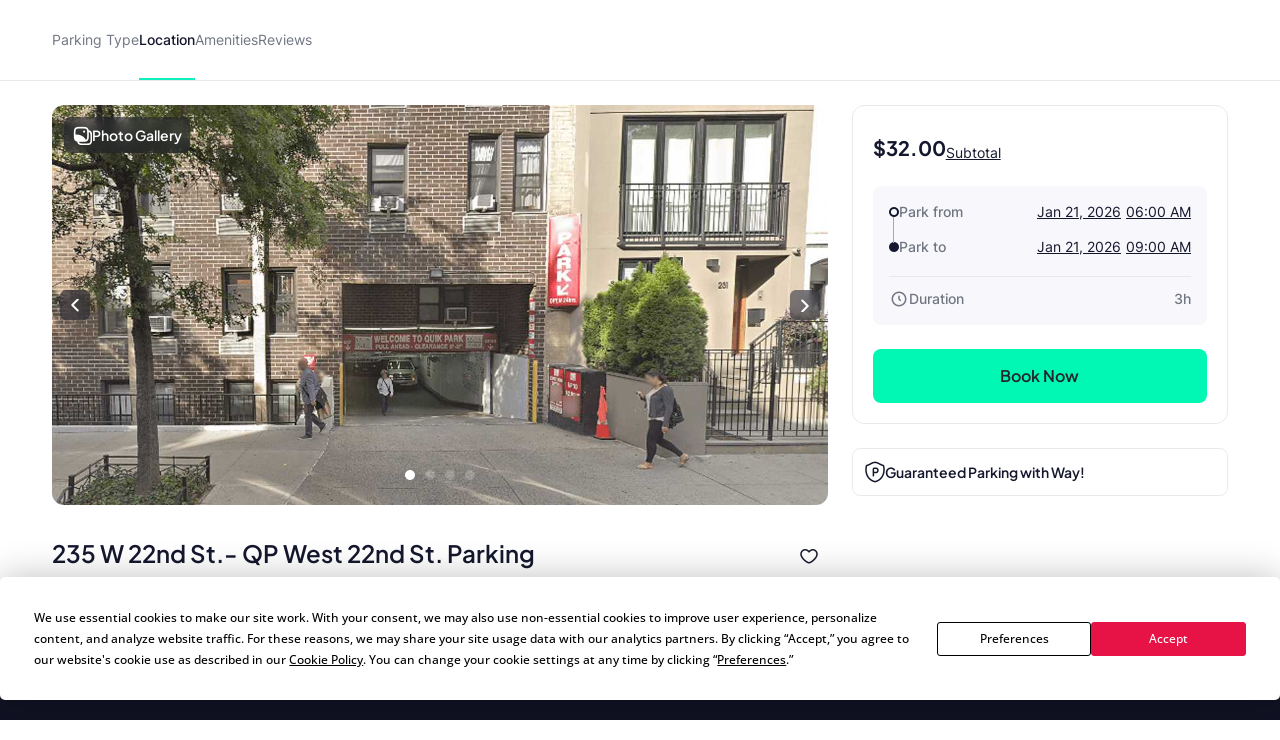

--- FILE ---
content_type: text/html
request_url: https://www.way.com/parkingdetails/6303929/235-W-22nd-St-Garage?cid=6303930
body_size: 73226
content:
<!DOCTYPE html>
<html lang="en" data-critters-container="" style="--dynamic-vh: 7.13px;" transformed="self;v=1"><head><meta charset="utf-8"><style>.gm-style-moc{background-color:rgba(0,0,0,.59);pointer-events:none;text-align:center;-webkit-transition:opacity ease-in-out;transition:opacity ease-in-out}.gm-style-mot{color:white;font-family:Roboto,Arial,sans-serif;font-size:22px;margin:0;position:relative;top:50%;transform:translateY(-50%);-webkit-transform:translateY(-50%);-ms-transform:translateY(-50%)}sentinel{}
</style><style>.gm-style img{max-width: none;}.gm-style {font: 400 11px Roboto, Arial, sans-serif; text-decoration: none;}</style><link rel="preconnect" href="https://fonts.gstatic.com" crossorigin="">
  <meta http-equiv="Cache-control" content="public">
  
  <meta http-equiv="Strict-Transport-Security" content="max-age=31536000; includeSubDomains; preload">
  <meta http-equiv="Content-Security-Policy" content="default-src 'self' https: data: blob: 'unsafe-inline' 'unsafe-eval';
    script-src 'self' https: blob: 'unsafe-inline' 'unsafe-eval' https://*.way.com https://*.google.com https://*.googleapis.com https://*.gstatic.com https://*.google-analytics.com https://*.doubleclick.net https://*.facebook.net https://*.appsflyer.com https://*.amplitude.com https://accounts.google.com https://websdk.appsflyer.com https://onelinksmartscript.appsflyer.com https://*.termly.io https://*.fatmedia.io https://*.googleadservices.com https://addshoppers.s3.amazonaws.com http://addshoppers.s3.amazonaws.com https://*.chat.kindlycdn.com https://*.klaviyo.com https://static.klaviyo.com https://static-tracking.klaviyo.com;
    style-src 'self' https: 'unsafe-inline' https://fonts.googleapis.com;
    img-src 'self' https: data: blob:;
    font-src 'self' https: data: https://fonts.gstatic.com;
    connect-src 'self' https: wss: https://*.way.com https://*.google-analytics.com https://*.doubleclick.net https://*.facebook.com https://*.appsflyer.com https://*.amplitude.com https://*.klaviyo.com https://a.klaviyo.com;
    frame-src 'self' https: https://*.way.com https://*.google.com https://*.facebook.com;
    object-src 'none';
    base-uri 'self';
    form-action 'self' https://*.way.com;
    media-src 'self' https: blob:;
    worker-src 'self' blob:;">
  
  
  <title>Reserve 235 W 22nd Street Parking | Way.com</title>
	<meta http-equiv="CACHE-CONTROL" content="NO-CACHE">
	<meta name="description" content="Reserve 235 W 22nd Street Parking at Way. Lowest daily rates &amp; secure parking lots. Book now and Save up to 50%.">
  <meta name="keywords" content="QUIK PARK WEST 22ND STREET Parking, Parking Near 235 W 22nd Street, SVA Theatre Parking, New York Live Arts Parking, The Joyce Theater Parking, Atlantic Theater Company Linda Gross Theater Parking, Madison Square Park Parking, Rubin Museum of Art Parking, Flatiron Building Parking, Madison Square Garden parking">
  <meta name="mobile-web-app-capable" content="yes">
  <meta name="apple-touch-fullscreen" content="yes">
  <meta name="robots" content="index, follow">
  <meta name="referrer" content="no-referrer-when-downgrade">
  <meta content="width=device-width, initial-scale=1.0, maximum-scale=5.0, user-scalable=0, shrink-to-fit=no" name="viewport">
  <base href="/">
  <meta content="width=device-width, initial-scale=1, maximum-scale=5, user-scalable=0, shrink-to-fit=no" name="viewport">
  <meta http-equiv="X-UA-Compatible" content="IE=edge,IE=9,IE=10,IE=11,chrome=1">
  <meta content="ie=edge" http-equiv="x-ua-compatible">
  
  <meta name="twitter:card" content="summary_large_image">
	<meta name="twitter:site" content="@wayweamazeyou">
	<meta name="twitter:title" content="Way | Find &amp; Reserve Parking, Auto Insurance, Car Wash &amp; More">
	<meta name="twitter:description" content="You'll never need to go anywhere else for your car. Get your parking spot, car wash, car insurance, gas, and more with Way.com.">
	<meta name="twitter:image" content="https://www.way.com/assets/images/landing/way-logo.png">
	<meta name="twitter:image:alt" content="Way.com">
	<meta name="twitter:app:id:iphone" content="1140927456">
	<meta name="twitter:app:url:iphone" content="https://itunes.apple.com/us/app/way-what-amazes-you/id1140927456?ls=1&amp;mt=8">
	<meta name="twitter:app:name:ipad" content="way">
	<meta name="twitter:app:url:ipad" content="https://itunes.apple.com/us/app/way-what-amazes-you/id1140927456?ls=1&amp;mt=8">
	<meta name="twitter:app:id:googleplay" content="way.com">
	<meta name="twitter:app:url:googleplay" content="https://play.google.com/store/apps/details?id=way.com&amp;hl=en">
	<meta property="fb:app_id" content="173282296065960">
	<meta property="og:title" content="Way | Find &amp; Reserve Parking, Auto Insurance, Car Wash &amp; More">
	<meta property="og:site_name" content="Way">
	<meta property="og:locale" content="en_US">
	<meta property="og:description" content="Way is a leading online reservations leader, offering a fast and convenient way to book parking at airports, City parking, Auto Insurance, Car Wash and More!">
	<meta property="og:type" content="website">
  <meta property="og:image" content="https://www.way.com/assets/images/landing/way-logo.png">
  <style>:root{--blue:#007bff;--indigo:#6610f2;--purple:#6f42c1;--pink:#e83e8c;--red:#dc3545;--orange:#fd7e14;--yellow:#ffc107;--green:#28a745;--teal:#20c997;--cyan:#17a2b8;--white:#fff;--gray:#6c757d;--gray-dark:#343a40;--primary:#007bff;--secondary:#6c757d;--success:#28a745;--info:#17a2b8;--warning:#ffc107;--danger:#dc3545;--light:#f8f9fa;--dark:#343a40;--breakpoint-xs:0;--breakpoint-sm:576px;--breakpoint-md:768px;--breakpoint-lg:992px;--breakpoint-xl:1200px;--font-family-sans-serif:-apple-system,BlinkMacSystemFont,"Segoe UI",Roboto,"Helvetica Neue",Arial,sans-serif,"Apple Color Emoji","Segoe UI Emoji","Segoe UI Symbol";--font-family-monospace:SFMono-Regular,Menlo,Monaco,Consolas,"Liberation Mono","Courier New",monospace}*,::after,::before{box-sizing:border-box}html{font-family:sans-serif;line-height:1.15;-webkit-text-size-adjust:100%;-ms-text-size-adjust:100%;-ms-overflow-style:scrollbar}@-ms-viewport{width:device-width}header,section{display:block}body{margin:0;font-family:-apple-system,BlinkMacSystemFont,segoe ui,Roboto,helvetica neue,Arial,sans-serif,apple color emoji,segoe ui emoji,segoe ui symbol;color:#212529;text-align:left;background-color:#fff}h2{margin-top:0}p{margin-top:0;margin-bottom:1rem}h2{margin-bottom:.5rem;font-family:inherit;font-weight:500;line-height:1.2;color:inherit}h2{font-size:2rem}@font-face{font-family:CircularStdBook;font-display:swap;src:url(/assets/fonts/Muli-Light.woff2) format('woff2'),url(/assets/fonts/Muli-Light.woff) format('woff');font-weight:400;font-style:normal;font-variant:normal;text-transform:none;-webkit-font-smoothing:antialiased;text-rendering:optimizeLegibility}body{font-family:CircularStdBook;font-weight:400;font-size:14px;line-height:1.42857143}</style><style>:root{--blue:#007bff;--indigo:#6610f2;--purple:#6f42c1;--pink:#e83e8c;--red:#dc3545;--orange:#fd7e14;--yellow:#ffc107;--green:#28a745;--teal:#20c997;--cyan:#17a2b8;--white:#fff;--gray:#6c757d;--gray-dark:#343a40;--primary:#007bff;--secondary:#6c757d;--success:#28a745;--info:#17a2b8;--warning:#ffc107;--danger:#dc3545;--light:#f8f9fa;--dark:#343a40;--breakpoint-xs:0;--breakpoint-sm:576px;--breakpoint-md:768px;--breakpoint-lg:992px;--breakpoint-xl:1200px;--font-family-sans-serif:-apple-system,BlinkMacSystemFont,"Segoe UI",Roboto,"Helvetica Neue",Arial,sans-serif,"Apple Color Emoji","Segoe UI Emoji","Segoe UI Symbol";--font-family-monospace:SFMono-Regular,Menlo,Monaco,Consolas,"Liberation Mono","Courier New",monospace}*,::after,::before{box-sizing:border-box}html{font-family:sans-serif;line-height:1.15;-webkit-text-size-adjust:100%;-ms-text-size-adjust:100%;-ms-overflow-style:scrollbar}@-ms-viewport{width:device-width}header,section{display:block}body{margin:0;font-family:-apple-system,BlinkMacSystemFont,segoe ui,Roboto,helvetica neue,Arial,sans-serif,apple color emoji,segoe ui emoji,segoe ui symbol;color:#212529;text-align:left;background-color:#fff}h1,h2{margin-top:0}p{margin-top:0;margin-bottom:1rem}a{color:#007bff;text-decoration:none;background-color:transparent;-webkit-text-decoration-skip:objects}h1,h2{margin-bottom:.5rem;font-family:inherit;font-weight:500;line-height:1.2;color:inherit}h1{font-size:2.5rem}h2{font-size:2rem}.p-0{padding:0!important}@font-face{font-family:CircularStdBook;font-display:swap;src:url(/assets/fonts/Muli-Light.woff2) format('woff2'),url(/assets/fonts/Muli-Light.woff) format('woff');font-weight:400;font-style:normal;font-variant:normal;text-transform:none;-webkit-font-smoothing:antialiased;text-rendering:optimizeLegibility}body{font-family:CircularStdBook;font-weight:400;font-size:14px;line-height:1.42857143}</style><link rel="stylesheet" href="critical.css" media="all" onload="this.media='all'"><noscript></noscript>
  <meta name="theme-color" content="#ffffff">
  <meta name="google-site-verification" content="_Bs23aByxCDSiIkwWo7rOky5nvK_oiqxmFRGVeVmsFw">
  <meta name="msvalidate.01" content="9D09FBC4FB7C4920A37ACE907E76284A">
  <link rel="apple-touch-icon" sizes="57x57" href="assets/favicon/apple-icon-57x57.png">
  <link rel="apple-touch-icon" sizes="60x60" href="assets/favicon/apple-icon-60x60.png">
  <link rel="apple-touch-icon" sizes="72x72" href="assets/favicon/apple-icon-72x72.png">
  <link rel="apple-touch-icon" sizes="76x76" href="assets/favicon/apple-icon-76x76.png">
  <link rel="apple-touch-icon" sizes="114x114" href="assets/favicon/apple-icon-114x114.png">
  <link rel="apple-touch-icon" sizes="120x120" href="assets/favicon/apple-icon-120x120.png">
  <link rel="apple-touch-icon" sizes="144x144" href="assets/favicon/apple-icon-144x144.png">
  <link rel="apple-touch-icon" sizes="152x152" href="assets/favicon/apple-icon-152x152.png">
  <link rel="apple-touch-icon" sizes="180x180" href="assets/favicon/apple-icon-180x180.png">
  <link rel="icon" type="image/png" sizes="192x192" href="assets/favicon/android-icon-192x192.png">
  <link rel="icon" type="image/png" sizes="32x32" href="assets/favicon//favicon-32x32.png">
  <link rel="icon" type="image/png" sizes="96x96" href="assets/favicon//favicon-96x96.png">
  <link rel="icon" type="image/png" sizes="16x16" href="assets/favicon//favicon-16x16.png">
  <meta name="msapplication-TileColor" content="#ffffff">
  <meta name="msapplication-TileImage" content="/ms-icon-144x144.png">
  <link rel="manifest" href="manifest.json">

  
  <!-- Global site tag (gtag.js) - Google Analytics -->
  
  
  <!-- Meta Pixel Code -->
  
  <noscript></noscript>
  <!-- End Meta Pixel Code -->
   
  <style type="text/css">
    @media (min-width:1441px){.header-panels{padding-left:100px;padding-right:100px;max-width:100%!important}}[hidden]{display:none!important}.popover{border-radius:0!important}.hide{display:none}.col-xs-12{width:100%}.hideAddToBag{display:none!important}.visible-xs{display:none}textarea{resize:none}#detailStatic .pull-left.logo-con,#pkSch .pull-left.logo-con{width:162.3px}#detailStatic .search-con,#pkSch .search-con{width:650px}#detailStatic .select-con,#pkSch .select-con{width:22%}#detailStatic .input-con,#pkSch .input-con{width:78%}#pkSch .parking-type-container{width:25%}#pkSch .parking-type-toggle{width:12.6%}#pkSch .more-filter-toggle{width:8.3%}#pkSch .map-toggle-buttons{width:12.1%}#detailStatic .blue-theme,#pkSch .blue-theme{padding-top:37px}#detailStatic .pull-left.logo-con svg,#pkSch .pull-left.logo-con svg{width:124px;height:29px;margin-top:5px}@-webkit-keyframes colorchange{0%{background-color:#e0e0e0}100%{background-color:#cbcbcb}}@keyframes colorchange{0%{background-color:#e0e0e0}100%{background-color:#cbcbcb}}.lazy-animation{-webkit-animation-name:colorchange;-webkit-animation-duration:1s;animation-name:colorchange;animation-duration:1s;animation-iteration-count:infinite;animation-direction:alternate}.tab-visible{display:none}.gapboxss{height:52px}.wlogo{background:url(assets/images/static-icon.png) no-repeat -4px 0;width:104px;height:39px;display:inline-block}.mngeic{background:url(assets/images/static-icon.png) no-repeat -233px -1px;width:74px;height:38px;display:inline-block}.cnvsd{background:url(assets/images/static-icon.png) no-repeat -210px -14px;width:15px;height:15px;display:inline-block}.bbgf{background:url(assets/images/static-icon.png) no-repeat -124px -8px;width:20px;height:25px;display:inline-block}.paerf{background:url(assets/images/static-icon.png) no-repeat -156px -12px;width:45px;height:20px;display:inline-block}.lwylf{background:url(assets/images/static-i.png) no-repeat -3px -3px;width:90px;height:34px;display:inline-block}.dkmen{background:url(assets/images/static-i.png) no-repeat -104px -1px;width:74px;height:38px;display:inline-block}.lsrcg{background:url(assets/images/static-i.png) no-repeat -185px -11px;width:15px;height:15px;display:inline-block}@media (min-width:992px){.col-md-8{width:66.66666667%;float:left;position:relative;min-height:1px}}@media (min-width:1px) and (max-width:1260px){.header-panels{max-width:1100px!important}}@media (min-width:1px) and (max-width:1160px){.header-panels{max-width:960px!important}}@media (max-width:1279px) and (min-width:1025px){#pkSch .filter-section{margin-left:3.9%!important;margin-right:3.9%!important}}.visible-sm{display:none}@media screen and (max-width:991px) and (min-width:768px){.visible-sm{display:block!important}.hidden-sm{display:none!important}.lazy-tab-add-margin{margin-right:18px!important}.lazy-tab-remove-margin{margin-right:0!important}.tab-visible{display:block!important}}@media screen and (max-width:991px){.cmnns,.header-panels{max-width:708px!important}.logo-boxs{width:50%!important}.search-sections{height:389px!important}.tabox{float:none;width:auto!important;position:absolute;top:125px;left:0;right:0;z-index:1}.menu-boxs{width:50%!important}#pkSch .filter-section{margin-left:3.9%!important;margin-right:3.9%!important}#detailStatic .blue-theme,#pkSch .blue-theme{padding-top:16px;height:70px!important}#detailStatic .pull-left.logo-con,#pkSch .pull-left.logo-con{width:118px}#detailStatic .pull-left.logo-con svg,#pkSch .pull-left.logo-con svg{width:98px;height:23px}#detailStatic .search-container,#pkSch .search-container{width:64%}#detailStatic .search-con,#pkSch .search-con{width:414px}#detailStatic .select-con,#pkSch .select-con{width:33%}#detailStatic .input-con,#pkSch .input-con{width:67%}#pkSch .parking-type-container{width:11%;padding-right:0}#pkSch .parking-type-toggle{width:18.8%}#pkSch .checkindates-container{width:56.2%!important}#pkSch .more-filter-toggle{width:13%;padding-left:14px}#pkSch .map-toggle-buttons{width:18.9%}.hide-tab{display:none!important}.lazy-box{width:31%!important;margin-top:13px!important;height:340px!important}#pkSch header{padding-top:16px!important;height:70px!important}#detailStatic .sercbox-ots,#detailStatic .tabs-bts,#pkSch .sercbox-ots,#pkSch .tabs-bts{display:none}#detailStatic .ljgfd,#pkSch .ljgfd{margin-left:46px!important}.sercboxs{width:740px!important}}@media screen and (max-width:767px){.tabox{top:155px!important}.gapboxss{height:122px}.visible-xs{display:block!important}header.blue-theme{height:115px!important}.hidden-xs{display:none!important}#detailStatic .blue-theme,#pkSch .blue-theme{padding-left:15px!important;padding-right:15px!important;padding-top:0!important;height:115px!important}#pkSch .filter-bar-container{margin-top:0!important}#pkSch .filter-section{margin-left:0!important;margin-right:0!important;height:99px!important}#pkSch .checkindates-container{width:100%!important;padding-left:3.9%!important;border-bottom:solid .5px #dbdbdb}#pkSch .check-in-wrapper{height:41px!important}.hide-tab{display:inline-block}#pkSch .parking-type-container{display:none;padding-left:3.9%!important;text-align:left!important;height:52.2px;width:77%!important}#pkSch .more-filter-toggle{width:21%;padding-left:0;border-bottom:none!important}#pkSch .parking-type-toggle{width:100%;padding-left:3.9%!important;border-bottom:solid .5px #dbdbdb}#pkSch .parking-type-toggle .toggle-label{width:168px!important}.sec-outer{padding-top:153px!important}.wd85{width:87%!important}.wd100{width:100%!important;margin-top:0!important}.mobmarg0{margin-top:0!important}.search-sections{padding-left:15px;padding-right:15px;width:100%;max-width:100%;height:557px!important}.sercptagss h1{font-size:34px!important;margin-top:61px!important}.sercptagss h2{margin-bottom:38px;font-size:22px}.sercboxs{max-width:330px!important;height:70px!important}.sercboxs button{width:70px!important;height:70px!important;top:-1px!important;right:-1px!important}.sercboxs span{margin-top:3px;display:inline-block}.cmnns{max-width:100%;padding-left:15px;padding-right:15px}.cmnns h2{font-size:24px!important;margin-top:77px!important}}@media screen and (max-width:374px){.wd85{width:85%!important}}body{font-size:14px;margin:0}*,:after,:before{-webkit-box-sizing:border-box;-moz-box-sizing:border-box;box-sizing:border-box}.filter-bar-container .filter-section .map-toggle-buttons .slim-switch .checkbox-switch label:after{background:#d8d8d8;top:-9px;width:19px;height:19px;content:'';position:absolute;border-radius:100%;left:0;top:-8px;z-index:2}.clearfix:before{display:table;content:" "}.clearfix:after{clear:both;display:table;content:" "}div.modal-backdrop{background-color:rgba(0,0,0,.5)}ngb-rating{outline:0}
        .carhdr{
            padding: 19px 40px;
            display: block;
            width: 100%;
            background: #fff;
            border-bottom: 1px solid #dcdcdc;
            height: 84.85px;
        }
        .crllb{
            float: left;
            width: 15%;
            height: 100%;
        }
        .crtab{
            margin: 0;
            padding: 0;
            list-style: none;
            float: left;
            width: 60%;
            text-align: center;
        }
        .crtab li{
            display: inline-block;
            font-size: 16px;
            border-bottom: 1px solid #dcdcdc;
            padding: 0 15px 10px;
        }
        .carsubhdr{
            box-shadow: 0 4px 14px 0 rgba(120,120,120,.12);
            background-color: #fff;
            padding: 14px 40px;
        }
        .carsubhdr button{
            height: 40px;
            background-color: #fff;
            border-radius: 10px;
            border: 1px solid #dcdcdc;
            font-size: 16px;
            margin-right: 14px;
            width: 95px;
            color: #000;
        }
        .carsubhdr button.active{
            color: #008489;
            border: 1px solid #008489;
            background: #e6f3f4;
            font-family: Montserrat-Bold;
        }
        .crlft{
            width: 50%;
            padding-left: 40px;
            padding-top: 24px;
            float: left;
            height: calc(100vh - 153px);
        }
        .crright{
            width: 48%;
            margin-left: 2%;
            float: left;
            background: #e0e0e0;
            height: calc(100vh - 153px);
        }
        @media (max-width: 1024px){
          .termly-styles-root-b0aebb {
          box-shadow: 0 0 35px 0 rgba(0, 0, 0, .25);
          padding: 2.5em 2.86em;
          box-sizing: border-box;
          max-height: 25vh !important;
          }
            .carhdr{
                height: 122px;
                padding: 15px 20px;
                padding-top: 72px;   
                box-shadow: 0px 10px 18px 0px rgba(218, 218, 218, 0.25);
                border-bottom: 0; 
                position: fixed;
                top: 0;
                left: 0;            
            }
            .crtab{
                width: calc(100% + 40px);
                text-align: left;
                -webkit-overflow-scrolling: touch;
                white-space: nowrap;
                overflow: auto;
                padding-bottom: 7px;
                float: none;
                padding-left: 20px;
                margin-left: -20px;
                margin-right: -20px;
            }
            .crllb{
                display: none;
            }
            .crtab li{
                vertical-align: middle;
                border-radius: 100px;
                border: 0.7px solid var(--way-grey-2, #DCDCDC);
                color: var(--text-grey, #535A53);
                background-color: #fff;
                height: 35px;
                padding: 0 15px;
                padding-left: 30px;
                margin-right: 10px;
                font-size: 12px;
                display: inline-flex;
                -ms-flex-align: center;
                align-items: center;
                -ms-flex-pack: justify;
                justify-content: space-between;
            }
            .carsubhdr{
                padding: 16px;
                box-shadow: none;
                border-bottom: 1px solid #F2F2F2;
                  margin-top: 122px;
            }
            .carsubhdr button{
                height: 36px;
                width: 86px;
                font-size: 14px;
                margin-right: 10px;
                border-radius: 6px;
            }
            .crlft,.crright{
                display: none;
            }
        }
  </style>
      
      
<style>:root{--blue:#007bff;--indigo:#6610f2;--purple:#6f42c1;--pink:#e83e8c;--red:#dc3545;--orange:#fd7e14;--yellow:#ffc107;--green:#28a745;--teal:#20c997;--cyan:#17a2b8;--white:#fff;--gray:#6c757d;--gray-dark:#343a40;--primary:#007bff;--secondary:#6c757d;--success:#28a745;--info:#17a2b8;--warning:#ffc107;--danger:#dc3545;--light:#f8f9fa;--dark:#343a40;--breakpoint-xs:0;--breakpoint-sm:576px;--breakpoint-md:768px;--breakpoint-lg:992px;--breakpoint-xl:1200px;--font-family-sans-serif:-apple-system,BlinkMacSystemFont,"Segoe UI",Roboto,"Helvetica Neue",Arial,sans-serif,"Apple Color Emoji","Segoe UI Emoji","Segoe UI Symbol";--font-family-monospace:SFMono-Regular,Menlo,Monaco,Consolas,"Liberation Mono","Courier New",monospace}*,:after,:before{box-sizing:border-box}html{font-family:sans-serif;line-height:1.15;-webkit-text-size-adjust:100%;-ms-text-size-adjust:100%;-ms-overflow-style:scrollbar;-webkit-tap-highlight-color:transparent}header,section{display:block}body{margin:0;font-family:-apple-system,BlinkMacSystemFont,Segoe UI,Roboto,Helvetica Neue,Arial,sans-serif,"Apple Color Emoji","Segoe UI Emoji",Segoe UI Symbol;font-size:1rem;font-weight:400;line-height:1.5;color:#212529;text-align:left;background-color:#fff}h2{margin-top:0;margin-bottom:.5rem}p{margin-top:0;margin-bottom:1rem}ul{margin-top:0;margin-bottom:1rem}img{vertical-align:middle;border-style:none}label{display:inline-block;margin-bottom:.5rem}button{border-radius:0}button,input{margin:0;font-family:inherit;font-size:inherit;line-height:inherit}button,input{overflow:visible}button{text-transform:none}button{-webkit-appearance:button}button::-moz-focus-inner{padding:0;border-style:none}h2{margin-bottom:.5rem;font-family:inherit;font-weight:500;line-height:1.2;color:inherit}h2{font-size:2rem}.row{display:flex;flex-wrap:wrap;margin-right:-15px;margin-left:-15px}.dropdown{position:relative}.clearfix:after{display:block;clear:both;content:""}@media print{*,:after,:before{text-shadow:none!important;box-shadow:none!important}img{page-break-inside:avoid}h2,p{orphans:3;widows:3}h2{page-break-after:avoid}@page{size:a3}body{min-width:992px!important}}body{font-family:CircularStdBook,Helvetica,Arial}@font-face{font-family:CircularStdBook;font-display:swap;src:url(/assets/fonts/Muli-Light.woff2) format("woff2"),url(/assets/fonts/Muli-Light.woff) format("woff");font-weight:400;font-style:normal;font-variant:normal;text-transform:none;-webkit-font-smoothing:antialiased;text-rendering:optimizeLegibility}:root{--white:#ffffff;--black:#000000;--cw-db-title:#535A53;--cw-db-text:#484848;--gray-80:#cccccc;--light-cyan:#E6F3F4;--dark-cyan:#008489;--gainsboro:#DCDCDC;--blue-charcoal:#212529;--white-smoke:#F2F2F2;--white-smoke-7:#F7F7F7;--charcoal:#4A4A4A;--Whisper:#eaeaea;--Whisper-shade-1:#e8e8e8;--dandelion:#FFD85A;--azure:#E8F7F8;--gray-81:#818181;--alice-blue:#F8F9FB;--pumpkin:#F76F0D;--ghost-white:#F9F9FB;--way-red:#E71346;--primary-black:#101223;--way-grey-1:#818181;--way-grey-2:#DCDCDC;--way-grey-3:#F2F2F2;--way-grey-4:#E6E6E6;--way-grey-5:#C2C2C2;--way-grey-6:#404253;--silver:#C0C0C0;--nero:#1E1E1E;--nero-1:#242424;--nobel:#979797;--zambezi:#5D5D5D;--way-highlight-red:#F8B9C8;--night-rider:#333333;--way-green:#20CC7A;--way-green-2:#097130;--way-green-3:#0FA35D;--way-light-green:#cfedda;--grey-400:#B4B5BF;--grey-400-op-2:rgba(180, 181, 191, .2);--oxford-blue:#263238;--gainsboro-2:#E1E1E1;--rhino:#3A475D;--snow:#f9f9f9;--oyster-bay:#D9EEEF;--mulish-bold-700:"Montserrat-Bold";--mulish-regular-400:"Montserrat-Medium";--mulish-semibold-600:"Montserrat-Medium";--mulish-medium-500:"Montserrat-Medium";--mulish-extrabold-800:"Montserrat-Bold";--inter-400:"Inter-Regular";--inter-500:"Inter-Medium";--inter-600:"Inter-Semibold";--inter-700:"Inter-Bold";--plusjakarta-700:"PlusJakartaSansBold" }.zeroPadding{padding:0!important}body{font-family:CircularStdBook;font-weight:400;font-size:14px;line-height:1.42857143}button{cursor:pointer}.clearfix:before,.clearfix:after{display:table;content:" "}.clearfix:after{clear:both}.hide{display:none!important}.visible-xs{display:none}input::-webkit-outer-spin-button,input::-webkit-inner-spin-button{-webkit-appearance:none;margin:0}@media (max-width: 767px){.visible-xs{display:block!important}}.hidden-xs{display:block}@media (max-width: 767px){.hidden-xs{display:none!important}}.row:before,.row:after{display:none!important}html{--mat-ripple-color:rgba(0, 0, 0, .1)}html{--mat-option-selected-state-label-text-color:#3f51b5;--mat-option-label-text-color:rgba(0, 0, 0, .87);--mat-option-hover-state-layer-color:rgba(0, 0, 0, .04);--mat-option-focus-state-layer-color:rgba(0, 0, 0, .04);--mat-option-selected-state-layer-color:rgba(0, 0, 0, .04)}html{--mat-optgroup-label-text-color:rgba(0, 0, 0, .87)}html{--mat-full-pseudo-checkbox-selected-icon-color:#ff4081;--mat-full-pseudo-checkbox-selected-checkmark-color:#fafafa;--mat-full-pseudo-checkbox-unselected-icon-color:rgba(0, 0, 0, .54);--mat-full-pseudo-checkbox-disabled-selected-checkmark-color:#fafafa;--mat-full-pseudo-checkbox-disabled-unselected-icon-color:#b0b0b0;--mat-full-pseudo-checkbox-disabled-selected-icon-color:#b0b0b0;--mat-minimal-pseudo-checkbox-selected-checkmark-color:#ff4081;--mat-minimal-pseudo-checkbox-disabled-selected-checkmark-color:#b0b0b0}html{--mat-app-background-color:#fafafa;--mat-app-text-color:rgba(0, 0, 0, .87);--mat-app-elevation-shadow-level-0:0px 0px 0px 0px rgba(0, 0, 0, .2), 0px 0px 0px 0px rgba(0, 0, 0, .14), 0px 0px 0px 0px rgba(0, 0, 0, .12);--mat-app-elevation-shadow-level-1:0px 2px 1px -1px rgba(0, 0, 0, .2), 0px 1px 1px 0px rgba(0, 0, 0, .14), 0px 1px 3px 0px rgba(0, 0, 0, .12);--mat-app-elevation-shadow-level-2:0px 3px 1px -2px rgba(0, 0, 0, .2), 0px 2px 2px 0px rgba(0, 0, 0, .14), 0px 1px 5px 0px rgba(0, 0, 0, .12);--mat-app-elevation-shadow-level-3:0px 3px 3px -2px rgba(0, 0, 0, .2), 0px 3px 4px 0px rgba(0, 0, 0, .14), 0px 1px 8px 0px rgba(0, 0, 0, .12);--mat-app-elevation-shadow-level-4:0px 2px 4px -1px rgba(0, 0, 0, .2), 0px 4px 5px 0px rgba(0, 0, 0, .14), 0px 1px 10px 0px rgba(0, 0, 0, .12);--mat-app-elevation-shadow-level-5:0px 3px 5px -1px rgba(0, 0, 0, .2), 0px 5px 8px 0px rgba(0, 0, 0, .14), 0px 1px 14px 0px rgba(0, 0, 0, .12);--mat-app-elevation-shadow-level-6:0px 3px 5px -1px rgba(0, 0, 0, .2), 0px 6px 10px 0px rgba(0, 0, 0, .14), 0px 1px 18px 0px rgba(0, 0, 0, .12);--mat-app-elevation-shadow-level-7:0px 4px 5px -2px rgba(0, 0, 0, .2), 0px 7px 10px 1px rgba(0, 0, 0, .14), 0px 2px 16px 1px rgba(0, 0, 0, .12);--mat-app-elevation-shadow-level-8:0px 5px 5px -3px rgba(0, 0, 0, .2), 0px 8px 10px 1px rgba(0, 0, 0, .14), 0px 3px 14px 2px rgba(0, 0, 0, .12);--mat-app-elevation-shadow-level-9:0px 5px 6px -3px rgba(0, 0, 0, .2), 0px 9px 12px 1px rgba(0, 0, 0, .14), 0px 3px 16px 2px rgba(0, 0, 0, .12);--mat-app-elevation-shadow-level-10:0px 6px 6px -3px rgba(0, 0, 0, .2), 0px 10px 14px 1px rgba(0, 0, 0, .14), 0px 4px 18px 3px rgba(0, 0, 0, .12);--mat-app-elevation-shadow-level-11:0px 6px 7px -4px rgba(0, 0, 0, .2), 0px 11px 15px 1px rgba(0, 0, 0, .14), 0px 4px 20px 3px rgba(0, 0, 0, .12);--mat-app-elevation-shadow-level-12:0px 7px 8px -4px rgba(0, 0, 0, .2), 0px 12px 17px 2px rgba(0, 0, 0, .14), 0px 5px 22px 4px rgba(0, 0, 0, .12);--mat-app-elevation-shadow-level-13:0px 7px 8px -4px rgba(0, 0, 0, .2), 0px 13px 19px 2px rgba(0, 0, 0, .14), 0px 5px 24px 4px rgba(0, 0, 0, .12);--mat-app-elevation-shadow-level-14:0px 7px 9px -4px rgba(0, 0, 0, .2), 0px 14px 21px 2px rgba(0, 0, 0, .14), 0px 5px 26px 4px rgba(0, 0, 0, .12);--mat-app-elevation-shadow-level-15:0px 8px 9px -5px rgba(0, 0, 0, .2), 0px 15px 22px 2px rgba(0, 0, 0, .14), 0px 6px 28px 5px rgba(0, 0, 0, .12);--mat-app-elevation-shadow-level-16:0px 8px 10px -5px rgba(0, 0, 0, .2), 0px 16px 24px 2px rgba(0, 0, 0, .14), 0px 6px 30px 5px rgba(0, 0, 0, .12);--mat-app-elevation-shadow-level-17:0px 8px 11px -5px rgba(0, 0, 0, .2), 0px 17px 26px 2px rgba(0, 0, 0, .14), 0px 6px 32px 5px rgba(0, 0, 0, .12);--mat-app-elevation-shadow-level-18:0px 9px 11px -5px rgba(0, 0, 0, .2), 0px 18px 28px 2px rgba(0, 0, 0, .14), 0px 7px 34px 6px rgba(0, 0, 0, .12);--mat-app-elevation-shadow-level-19:0px 9px 12px -6px rgba(0, 0, 0, .2), 0px 19px 29px 2px rgba(0, 0, 0, .14), 0px 7px 36px 6px rgba(0, 0, 0, .12);--mat-app-elevation-shadow-level-20:0px 10px 13px -6px rgba(0, 0, 0, .2), 0px 20px 31px 3px rgba(0, 0, 0, .14), 0px 8px 38px 7px rgba(0, 0, 0, .12);--mat-app-elevation-shadow-level-21:0px 10px 13px -6px rgba(0, 0, 0, .2), 0px 21px 33px 3px rgba(0, 0, 0, .14), 0px 8px 40px 7px rgba(0, 0, 0, .12);--mat-app-elevation-shadow-level-22:0px 10px 14px -6px rgba(0, 0, 0, .2), 0px 22px 35px 3px rgba(0, 0, 0, .14), 0px 8px 42px 7px rgba(0, 0, 0, .12);--mat-app-elevation-shadow-level-23:0px 11px 14px -7px rgba(0, 0, 0, .2), 0px 23px 36px 3px rgba(0, 0, 0, .14), 0px 9px 44px 8px rgba(0, 0, 0, .12);--mat-app-elevation-shadow-level-24:0px 11px 15px -7px rgba(0, 0, 0, .2), 0px 24px 38px 3px rgba(0, 0, 0, .14), 0px 9px 46px 8px rgba(0, 0, 0, .12)}html{--mat-option-label-text-font:Roboto, sans-serif;--mat-option-label-text-line-height:24px;--mat-option-label-text-size:16px;--mat-option-label-text-tracking:.03125em;--mat-option-label-text-weight:400}html{--mat-optgroup-label-text-font:Roboto, sans-serif;--mat-optgroup-label-text-line-height:24px;--mat-optgroup-label-text-size:16px;--mat-optgroup-label-text-tracking:.03125em;--mat-optgroup-label-text-weight:400}html{--mdc-elevated-card-container-shape:4px;--mdc-outlined-card-container-shape:4px;--mdc-outlined-card-outline-width:1px}html{--mdc-elevated-card-container-color:white;--mdc-elevated-card-container-elevation:0px 2px 1px -1px rgba(0, 0, 0, .2), 0px 1px 1px 0px rgba(0, 0, 0, .14), 0px 1px 3px 0px rgba(0, 0, 0, .12);--mdc-outlined-card-container-color:white;--mdc-outlined-card-outline-color:rgba(0, 0, 0, .12);--mdc-outlined-card-container-elevation:0px 0px 0px 0px rgba(0, 0, 0, .2), 0px 0px 0px 0px rgba(0, 0, 0, .14), 0px 0px 0px 0px rgba(0, 0, 0, .12);--mat-card-subtitle-text-color:rgba(0, 0, 0, .54)}html{--mat-card-title-text-font:Roboto, sans-serif;--mat-card-title-text-line-height:32px;--mat-card-title-text-size:20px;--mat-card-title-text-tracking:.0125em;--mat-card-title-text-weight:500;--mat-card-subtitle-text-font:Roboto, sans-serif;--mat-card-subtitle-text-line-height:22px;--mat-card-subtitle-text-size:14px;--mat-card-subtitle-text-tracking:.0071428571em;--mat-card-subtitle-text-weight:500}html{--mdc-linear-progress-active-indicator-height:4px;--mdc-linear-progress-track-height:4px;--mdc-linear-progress-track-shape:0}html{--mdc-plain-tooltip-container-shape:4px;--mdc-plain-tooltip-supporting-text-line-height:16px}html{--mdc-plain-tooltip-container-color:#616161;--mdc-plain-tooltip-supporting-text-color:#fff}html{--mdc-plain-tooltip-supporting-text-font:Roboto, sans-serif;--mdc-plain-tooltip-supporting-text-size:12px;--mdc-plain-tooltip-supporting-text-weight:400;--mdc-plain-tooltip-supporting-text-tracking:.0333333333em}html{--mdc-filled-text-field-active-indicator-height:1px;--mdc-filled-text-field-focus-active-indicator-height:2px;--mdc-filled-text-field-container-shape:4px;--mdc-outlined-text-field-outline-width:1px;--mdc-outlined-text-field-focus-outline-width:2px;--mdc-outlined-text-field-container-shape:4px}html{--mdc-filled-text-field-caret-color:#3f51b5;--mdc-filled-text-field-focus-active-indicator-color:#3f51b5;--mdc-filled-text-field-focus-label-text-color:rgba(63, 81, 181, .87);--mdc-filled-text-field-container-color:whitesmoke;--mdc-filled-text-field-disabled-container-color:#fafafa;--mdc-filled-text-field-label-text-color:rgba(0, 0, 0, .6);--mdc-filled-text-field-hover-label-text-color:rgba(0, 0, 0, .6);--mdc-filled-text-field-disabled-label-text-color:rgba(0, 0, 0, .38);--mdc-filled-text-field-input-text-color:rgba(0, 0, 0, .87);--mdc-filled-text-field-disabled-input-text-color:rgba(0, 0, 0, .38);--mdc-filled-text-field-input-text-placeholder-color:rgba(0, 0, 0, .6);--mdc-filled-text-field-error-hover-label-text-color:#f44336;--mdc-filled-text-field-error-focus-label-text-color:#f44336;--mdc-filled-text-field-error-label-text-color:#f44336;--mdc-filled-text-field-error-caret-color:#f44336;--mdc-filled-text-field-active-indicator-color:rgba(0, 0, 0, .42);--mdc-filled-text-field-disabled-active-indicator-color:rgba(0, 0, 0, .06);--mdc-filled-text-field-hover-active-indicator-color:rgba(0, 0, 0, .87);--mdc-filled-text-field-error-active-indicator-color:#f44336;--mdc-filled-text-field-error-focus-active-indicator-color:#f44336;--mdc-filled-text-field-error-hover-active-indicator-color:#f44336;--mdc-outlined-text-field-caret-color:#3f51b5;--mdc-outlined-text-field-focus-outline-color:#3f51b5;--mdc-outlined-text-field-focus-label-text-color:rgba(63, 81, 181, .87);--mdc-outlined-text-field-label-text-color:rgba(0, 0, 0, .6);--mdc-outlined-text-field-hover-label-text-color:rgba(0, 0, 0, .6);--mdc-outlined-text-field-disabled-label-text-color:rgba(0, 0, 0, .38);--mdc-outlined-text-field-input-text-color:rgba(0, 0, 0, .87);--mdc-outlined-text-field-disabled-input-text-color:rgba(0, 0, 0, .38);--mdc-outlined-text-field-input-text-placeholder-color:rgba(0, 0, 0, .6);--mdc-outlined-text-field-error-caret-color:#f44336;--mdc-outlined-text-field-error-focus-label-text-color:#f44336;--mdc-outlined-text-field-error-label-text-color:#f44336;--mdc-outlined-text-field-error-hover-label-text-color:#f44336;--mdc-outlined-text-field-outline-color:rgba(0, 0, 0, .38);--mdc-outlined-text-field-disabled-outline-color:rgba(0, 0, 0, .06);--mdc-outlined-text-field-hover-outline-color:rgba(0, 0, 0, .87);--mdc-outlined-text-field-error-focus-outline-color:#f44336;--mdc-outlined-text-field-error-hover-outline-color:#f44336;--mdc-outlined-text-field-error-outline-color:#f44336;--mat-form-field-focus-select-arrow-color:rgba(63, 81, 181, .87);--mat-form-field-disabled-input-text-placeholder-color:rgba(0, 0, 0, .38);--mat-form-field-state-layer-color:rgba(0, 0, 0, .87);--mat-form-field-error-text-color:#f44336;--mat-form-field-select-option-text-color:inherit;--mat-form-field-select-disabled-option-text-color:GrayText;--mat-form-field-leading-icon-color:unset;--mat-form-field-disabled-leading-icon-color:unset;--mat-form-field-trailing-icon-color:unset;--mat-form-field-disabled-trailing-icon-color:unset;--mat-form-field-error-focus-trailing-icon-color:unset;--mat-form-field-error-hover-trailing-icon-color:unset;--mat-form-field-error-trailing-icon-color:unset;--mat-form-field-enabled-select-arrow-color:rgba(0, 0, 0, .54);--mat-form-field-disabled-select-arrow-color:rgba(0, 0, 0, .38);--mat-form-field-hover-state-layer-opacity:.04;--mat-form-field-focus-state-layer-opacity:.08}html{--mat-form-field-container-height:56px;--mat-form-field-filled-label-display:block;--mat-form-field-container-vertical-padding:16px;--mat-form-field-filled-with-label-container-padding-top:24px;--mat-form-field-filled-with-label-container-padding-bottom:8px}html{--mdc-filled-text-field-label-text-font:Roboto, sans-serif;--mdc-filled-text-field-label-text-size:16px;--mdc-filled-text-field-label-text-tracking:.03125em;--mdc-filled-text-field-label-text-weight:400;--mdc-outlined-text-field-label-text-font:Roboto, sans-serif;--mdc-outlined-text-field-label-text-size:16px;--mdc-outlined-text-field-label-text-tracking:.03125em;--mdc-outlined-text-field-label-text-weight:400;--mat-form-field-container-text-font:Roboto, sans-serif;--mat-form-field-container-text-line-height:24px;--mat-form-field-container-text-size:16px;--mat-form-field-container-text-tracking:.03125em;--mat-form-field-container-text-weight:400;--mat-form-field-outlined-label-text-populated-size:16px;--mat-form-field-subscript-text-font:Roboto, sans-serif;--mat-form-field-subscript-text-line-height:20px;--mat-form-field-subscript-text-size:12px;--mat-form-field-subscript-text-tracking:.0333333333em;--mat-form-field-subscript-text-weight:400}html{--mat-select-container-elevation-shadow:0px 5px 5px -3px rgba(0, 0, 0, .2), 0px 8px 10px 1px rgba(0, 0, 0, .14), 0px 3px 14px 2px rgba(0, 0, 0, .12)}html{--mat-select-panel-background-color:white;--mat-select-enabled-trigger-text-color:rgba(0, 0, 0, .87);--mat-select-disabled-trigger-text-color:rgba(0, 0, 0, .38);--mat-select-placeholder-text-color:rgba(0, 0, 0, .6);--mat-select-enabled-arrow-color:rgba(0, 0, 0, .54);--mat-select-disabled-arrow-color:rgba(0, 0, 0, .38);--mat-select-focused-arrow-color:rgba(63, 81, 181, .87);--mat-select-invalid-arrow-color:rgba(244, 67, 54, .87)}html{--mat-select-arrow-transform:translateY(-8px)}html{--mat-select-trigger-text-font:Roboto, sans-serif;--mat-select-trigger-text-line-height:24px;--mat-select-trigger-text-size:16px;--mat-select-trigger-text-tracking:.03125em;--mat-select-trigger-text-weight:400}html{--mat-autocomplete-container-shape:4px;--mat-autocomplete-container-elevation-shadow:0px 5px 5px -3px rgba(0, 0, 0, .2), 0px 8px 10px 1px rgba(0, 0, 0, .14), 0px 3px 14px 2px rgba(0, 0, 0, .12)}html{--mat-autocomplete-background-color:white}html{--mdc-dialog-container-shape:4px;--mat-dialog-container-elevation-shadow:0px 11px 15px -7px rgba(0, 0, 0, .2), 0px 24px 38px 3px rgba(0, 0, 0, .14), 0px 9px 46px 8px rgba(0, 0, 0, .12);--mat-dialog-container-max-width:80vw;--mat-dialog-container-small-max-width:80vw;--mat-dialog-container-min-width:0;--mat-dialog-actions-alignment:start;--mat-dialog-actions-padding:8px;--mat-dialog-content-padding:20px 24px;--mat-dialog-with-actions-content-padding:20px 24px;--mat-dialog-headline-padding:0 24px 9px}html{--mdc-dialog-container-color:white;--mdc-dialog-subhead-color:rgba(0, 0, 0, .87);--mdc-dialog-supporting-text-color:rgba(0, 0, 0, .6)}html{--mdc-dialog-subhead-font:Roboto, sans-serif;--mdc-dialog-subhead-line-height:32px;--mdc-dialog-subhead-size:20px;--mdc-dialog-subhead-weight:500;--mdc-dialog-subhead-tracking:.0125em;--mdc-dialog-supporting-text-font:Roboto, sans-serif;--mdc-dialog-supporting-text-line-height:24px;--mdc-dialog-supporting-text-size:16px;--mdc-dialog-supporting-text-weight:400;--mdc-dialog-supporting-text-tracking:.03125em}html{--mdc-switch-disabled-selected-icon-opacity:.38;--mdc-switch-disabled-track-opacity:.12;--mdc-switch-disabled-unselected-icon-opacity:.38;--mdc-switch-handle-height:20px;--mdc-switch-handle-shape:10px;--mdc-switch-handle-width:20px;--mdc-switch-selected-icon-size:18px;--mdc-switch-track-height:14px;--mdc-switch-track-shape:7px;--mdc-switch-track-width:36px;--mdc-switch-unselected-icon-size:18px;--mdc-switch-selected-focus-state-layer-opacity:.12;--mdc-switch-selected-hover-state-layer-opacity:.04;--mdc-switch-selected-pressed-state-layer-opacity:.1;--mdc-switch-unselected-focus-state-layer-opacity:.12;--mdc-switch-unselected-hover-state-layer-opacity:.04;--mdc-switch-unselected-pressed-state-layer-opacity:.1}html{--mdc-switch-selected-focus-state-layer-color:#3949ab;--mdc-switch-selected-handle-color:#3949ab;--mdc-switch-selected-hover-state-layer-color:#3949ab;--mdc-switch-selected-pressed-state-layer-color:#3949ab;--mdc-switch-selected-focus-handle-color:#1a237e;--mdc-switch-selected-hover-handle-color:#1a237e;--mdc-switch-selected-pressed-handle-color:#1a237e;--mdc-switch-selected-focus-track-color:#7986cb;--mdc-switch-selected-hover-track-color:#7986cb;--mdc-switch-selected-pressed-track-color:#7986cb;--mdc-switch-selected-track-color:#7986cb;--mdc-switch-disabled-selected-handle-color:#424242;--mdc-switch-disabled-selected-icon-color:#fff;--mdc-switch-disabled-selected-track-color:#424242;--mdc-switch-disabled-unselected-handle-color:#424242;--mdc-switch-disabled-unselected-icon-color:#fff;--mdc-switch-disabled-unselected-track-color:#424242;--mdc-switch-handle-surface-color:#fff;--mdc-switch-selected-icon-color:#fff;--mdc-switch-unselected-focus-handle-color:#212121;--mdc-switch-unselected-focus-state-layer-color:#424242;--mdc-switch-unselected-focus-track-color:#e0e0e0;--mdc-switch-unselected-handle-color:#616161;--mdc-switch-unselected-hover-handle-color:#212121;--mdc-switch-unselected-hover-state-layer-color:#424242;--mdc-switch-unselected-hover-track-color:#e0e0e0;--mdc-switch-unselected-icon-color:#fff;--mdc-switch-unselected-pressed-handle-color:#212121;--mdc-switch-unselected-pressed-state-layer-color:#424242;--mdc-switch-unselected-pressed-track-color:#e0e0e0;--mdc-switch-unselected-track-color:#e0e0e0;--mdc-switch-handle-elevation-shadow:0px 2px 1px -1px rgba(0, 0, 0, .2), 0px 1px 1px 0px rgba(0, 0, 0, .14), 0px 1px 3px 0px rgba(0, 0, 0, .12);--mdc-switch-disabled-handle-elevation-shadow:0px 0px 0px 0px rgba(0, 0, 0, .2), 0px 0px 0px 0px rgba(0, 0, 0, .14), 0px 0px 0px 0px rgba(0, 0, 0, .12);--mdc-switch-disabled-label-text-color:rgba(0, 0, 0, .38)}html{--mdc-switch-state-layer-size:40px}html{--mdc-radio-disabled-selected-icon-opacity:.38;--mdc-radio-disabled-unselected-icon-opacity:.38;--mdc-radio-state-layer-size:40px}html{--mdc-radio-state-layer-size:40px;--mat-radio-touch-target-display:block}html{--mat-radio-label-text-font:Roboto, sans-serif;--mat-radio-label-text-line-height:20px;--mat-radio-label-text-size:14px;--mat-radio-label-text-tracking:.0178571429em;--mat-radio-label-text-weight:400}html{--mdc-slider-active-track-height:6px;--mdc-slider-active-track-shape:9999px;--mdc-slider-handle-height:20px;--mdc-slider-handle-shape:50%;--mdc-slider-handle-width:20px;--mdc-slider-inactive-track-height:4px;--mdc-slider-inactive-track-shape:9999px;--mdc-slider-with-overlap-handle-outline-width:1px;--mdc-slider-with-tick-marks-active-container-opacity:.6;--mdc-slider-with-tick-marks-container-shape:50%;--mdc-slider-with-tick-marks-container-size:2px;--mdc-slider-with-tick-marks-inactive-container-opacity:.6;--mdc-slider-handle-elevation:0px 2px 1px -1px rgba(0, 0, 0, .2), 0px 1px 1px 0px rgba(0, 0, 0, .14), 0px 1px 3px 0px rgba(0, 0, 0, .12);--mat-slider-value-indicator-width:auto;--mat-slider-value-indicator-height:32px;--mat-slider-value-indicator-caret-display:block;--mat-slider-value-indicator-border-radius:4px;--mat-slider-value-indicator-padding:0 12px;--mat-slider-value-indicator-text-transform:none;--mat-slider-value-indicator-container-transform:translateX(-50%)}html{--mdc-slider-handle-color:#3f51b5;--mdc-slider-focus-handle-color:#3f51b5;--mdc-slider-hover-handle-color:#3f51b5;--mdc-slider-active-track-color:#3f51b5;--mdc-slider-inactive-track-color:#3f51b5;--mdc-slider-with-tick-marks-inactive-container-color:#3f51b5;--mdc-slider-with-tick-marks-active-container-color:white;--mdc-slider-disabled-active-track-color:#000;--mdc-slider-disabled-handle-color:#000;--mdc-slider-disabled-inactive-track-color:#000;--mdc-slider-label-container-color:#000;--mdc-slider-label-label-text-color:#fff;--mdc-slider-with-overlap-handle-outline-color:#fff;--mdc-slider-with-tick-marks-disabled-container-color:#000;--mat-slider-ripple-color:#3f51b5;--mat-slider-hover-state-layer-color:rgba(63, 81, 181, .05);--mat-slider-focus-state-layer-color:rgba(63, 81, 181, .2);--mat-slider-value-indicator-opacity:.6}html{--mdc-slider-label-label-text-font:Roboto, sans-serif;--mdc-slider-label-label-text-size:14px;--mdc-slider-label-label-text-line-height:22px;--mdc-slider-label-label-text-tracking:.0071428571em;--mdc-slider-label-label-text-weight:500}html{--mat-menu-container-shape:4px;--mat-menu-divider-bottom-spacing:0;--mat-menu-divider-top-spacing:0;--mat-menu-item-spacing:16px;--mat-menu-item-icon-size:24px;--mat-menu-item-leading-spacing:16px;--mat-menu-item-trailing-spacing:16px;--mat-menu-item-with-icon-leading-spacing:16px;--mat-menu-item-with-icon-trailing-spacing:16px;--mat-menu-base-elevation-level:8}html{--mat-menu-item-label-text-color:rgba(0, 0, 0, .87);--mat-menu-item-icon-color:rgba(0, 0, 0, .87);--mat-menu-item-hover-state-layer-color:rgba(0, 0, 0, .04);--mat-menu-item-focus-state-layer-color:rgba(0, 0, 0, .04);--mat-menu-container-color:white;--mat-menu-divider-color:rgba(0, 0, 0, .12)}html{--mat-menu-item-label-text-font:Roboto, sans-serif;--mat-menu-item-label-text-size:16px;--mat-menu-item-label-text-tracking:.03125em;--mat-menu-item-label-text-line-height:24px;--mat-menu-item-label-text-weight:400}html{--mdc-list-list-item-container-shape:0;--mdc-list-list-item-leading-avatar-shape:50%;--mdc-list-list-item-container-color:transparent;--mdc-list-list-item-selected-container-color:transparent;--mdc-list-list-item-leading-avatar-color:transparent;--mdc-list-list-item-leading-icon-size:24px;--mdc-list-list-item-leading-avatar-size:40px;--mdc-list-list-item-trailing-icon-size:24px;--mdc-list-list-item-disabled-state-layer-color:transparent;--mdc-list-list-item-disabled-state-layer-opacity:0;--mdc-list-list-item-disabled-label-text-opacity:.38;--mdc-list-list-item-disabled-leading-icon-opacity:.38;--mdc-list-list-item-disabled-trailing-icon-opacity:.38;--mat-list-active-indicator-color:transparent;--mat-list-active-indicator-shape:4px}html{--mdc-list-list-item-label-text-color:rgba(0, 0, 0, .87);--mdc-list-list-item-supporting-text-color:rgba(0, 0, 0, .54);--mdc-list-list-item-leading-icon-color:rgba(0, 0, 0, .38);--mdc-list-list-item-trailing-supporting-text-color:rgba(0, 0, 0, .38);--mdc-list-list-item-trailing-icon-color:rgba(0, 0, 0, .38);--mdc-list-list-item-selected-trailing-icon-color:rgba(0, 0, 0, .38);--mdc-list-list-item-disabled-label-text-color:black;--mdc-list-list-item-disabled-leading-icon-color:black;--mdc-list-list-item-disabled-trailing-icon-color:black;--mdc-list-list-item-hover-label-text-color:rgba(0, 0, 0, .87);--mdc-list-list-item-hover-leading-icon-color:rgba(0, 0, 0, .38);--mdc-list-list-item-hover-trailing-icon-color:rgba(0, 0, 0, .38);--mdc-list-list-item-focus-label-text-color:rgba(0, 0, 0, .87);--mdc-list-list-item-hover-state-layer-color:black;--mdc-list-list-item-hover-state-layer-opacity:.04;--mdc-list-list-item-focus-state-layer-color:black;--mdc-list-list-item-focus-state-layer-opacity:.12}html{--mdc-list-list-item-one-line-container-height:48px;--mdc-list-list-item-two-line-container-height:64px;--mdc-list-list-item-three-line-container-height:88px;--mat-list-list-item-leading-icon-start-space:16px;--mat-list-list-item-leading-icon-end-space:32px}html{--mdc-list-list-item-label-text-font:Roboto, sans-serif;--mdc-list-list-item-label-text-line-height:24px;--mdc-list-list-item-label-text-size:16px;--mdc-list-list-item-label-text-tracking:.03125em;--mdc-list-list-item-label-text-weight:400;--mdc-list-list-item-supporting-text-font:Roboto, sans-serif;--mdc-list-list-item-supporting-text-line-height:20px;--mdc-list-list-item-supporting-text-size:14px;--mdc-list-list-item-supporting-text-tracking:.0178571429em;--mdc-list-list-item-supporting-text-weight:400;--mdc-list-list-item-trailing-supporting-text-font:Roboto, sans-serif;--mdc-list-list-item-trailing-supporting-text-line-height:20px;--mdc-list-list-item-trailing-supporting-text-size:12px;--mdc-list-list-item-trailing-supporting-text-tracking:.0333333333em;--mdc-list-list-item-trailing-supporting-text-weight:400}html{--mat-paginator-container-text-color:rgba(0, 0, 0, .87);--mat-paginator-container-background-color:white;--mat-paginator-enabled-icon-color:rgba(0, 0, 0, .54);--mat-paginator-disabled-icon-color:rgba(0, 0, 0, .12)}html{--mat-paginator-container-size:56px;--mat-paginator-form-field-container-height:40px;--mat-paginator-form-field-container-vertical-padding:8px;--mat-paginator-touch-target-display:block}html{--mat-paginator-container-text-font:Roboto, sans-serif;--mat-paginator-container-text-line-height:20px;--mat-paginator-container-text-size:12px;--mat-paginator-container-text-tracking:.0333333333em;--mat-paginator-container-text-weight:400;--mat-paginator-select-trigger-text-size:12px}html{--mdc-secondary-navigation-tab-container-height:48px;--mdc-tab-indicator-active-indicator-height:2px;--mdc-tab-indicator-active-indicator-shape:0;--mat-tab-header-divider-color:transparent;--mat-tab-header-divider-height:0}html{--mdc-checkbox-disabled-selected-checkmark-color:#fff;--mdc-checkbox-selected-focus-state-layer-opacity:.16;--mdc-checkbox-selected-hover-state-layer-opacity:.04;--mdc-checkbox-selected-pressed-state-layer-opacity:.16;--mdc-checkbox-unselected-focus-state-layer-opacity:.16;--mdc-checkbox-unselected-hover-state-layer-opacity:.04;--mdc-checkbox-unselected-pressed-state-layer-opacity:.16}html{--mdc-checkbox-disabled-selected-icon-color:rgba(0, 0, 0, .38);--mdc-checkbox-disabled-unselected-icon-color:rgba(0, 0, 0, .38);--mdc-checkbox-selected-checkmark-color:white;--mdc-checkbox-selected-focus-icon-color:#ff4081;--mdc-checkbox-selected-hover-icon-color:#ff4081;--mdc-checkbox-selected-icon-color:#ff4081;--mdc-checkbox-selected-pressed-icon-color:#ff4081;--mdc-checkbox-unselected-focus-icon-color:#212121;--mdc-checkbox-unselected-hover-icon-color:#212121;--mdc-checkbox-unselected-icon-color:rgba(0, 0, 0, .54);--mdc-checkbox-selected-focus-state-layer-color:#ff4081;--mdc-checkbox-selected-hover-state-layer-color:#ff4081;--mdc-checkbox-selected-pressed-state-layer-color:#ff4081;--mdc-checkbox-unselected-focus-state-layer-color:black;--mdc-checkbox-unselected-hover-state-layer-color:black;--mdc-checkbox-unselected-pressed-state-layer-color:black;--mat-checkbox-disabled-label-color:rgba(0, 0, 0, .38);--mat-checkbox-label-text-color:rgba(0, 0, 0, .87)}html{--mdc-checkbox-state-layer-size:40px;--mat-checkbox-touch-target-display:block}html{--mat-checkbox-label-text-font:Roboto, sans-serif;--mat-checkbox-label-text-line-height:20px;--mat-checkbox-label-text-size:14px;--mat-checkbox-label-text-tracking:.0178571429em;--mat-checkbox-label-text-weight:400}html{--mdc-text-button-container-shape:4px;--mdc-text-button-keep-touch-target:false;--mdc-filled-button-container-shape:4px;--mdc-filled-button-keep-touch-target:false;--mdc-protected-button-container-shape:4px;--mdc-protected-button-container-elevation-shadow:0px 3px 1px -2px rgba(0, 0, 0, .2), 0px 2px 2px 0px rgba(0, 0, 0, .14), 0px 1px 5px 0px rgba(0, 0, 0, .12);--mdc-protected-button-disabled-container-elevation-shadow:0px 0px 0px 0px rgba(0, 0, 0, .2), 0px 0px 0px 0px rgba(0, 0, 0, .14), 0px 0px 0px 0px rgba(0, 0, 0, .12);--mdc-protected-button-focus-container-elevation-shadow:0px 2px 4px -1px rgba(0, 0, 0, .2), 0px 4px 5px 0px rgba(0, 0, 0, .14), 0px 1px 10px 0px rgba(0, 0, 0, .12);--mdc-protected-button-hover-container-elevation-shadow:0px 2px 4px -1px rgba(0, 0, 0, .2), 0px 4px 5px 0px rgba(0, 0, 0, .14), 0px 1px 10px 0px rgba(0, 0, 0, .12);--mdc-protected-button-pressed-container-elevation-shadow:0px 5px 5px -3px rgba(0, 0, 0, .2), 0px 8px 10px 1px rgba(0, 0, 0, .14), 0px 3px 14px 2px rgba(0, 0, 0, .12);--mdc-outlined-button-keep-touch-target:false;--mdc-outlined-button-outline-width:1px;--mdc-outlined-button-container-shape:4px;--mat-text-button-horizontal-padding:8px;--mat-text-button-with-icon-horizontal-padding:8px;--mat-text-button-icon-spacing:8px;--mat-text-button-icon-offset:0;--mat-filled-button-horizontal-padding:16px;--mat-filled-button-icon-spacing:8px;--mat-filled-button-icon-offset:-4px;--mat-protected-button-horizontal-padding:16px;--mat-protected-button-icon-spacing:8px;--mat-protected-button-icon-offset:-4px;--mat-outlined-button-horizontal-padding:15px;--mat-outlined-button-icon-spacing:8px;--mat-outlined-button-icon-offset:-4px}html{--mdc-text-button-label-text-color:black;--mdc-text-button-disabled-label-text-color:rgba(0, 0, 0, .38);--mat-text-button-state-layer-color:black;--mat-text-button-disabled-state-layer-color:black;--mat-text-button-ripple-color:rgba(0, 0, 0, .1);--mat-text-button-hover-state-layer-opacity:.04;--mat-text-button-focus-state-layer-opacity:.12;--mat-text-button-pressed-state-layer-opacity:.12;--mdc-filled-button-container-color:white;--mdc-filled-button-label-text-color:black;--mdc-filled-button-disabled-container-color:rgba(0, 0, 0, .12);--mdc-filled-button-disabled-label-text-color:rgba(0, 0, 0, .38);--mat-filled-button-state-layer-color:black;--mat-filled-button-disabled-state-layer-color:black;--mat-filled-button-ripple-color:rgba(0, 0, 0, .1);--mat-filled-button-hover-state-layer-opacity:.04;--mat-filled-button-focus-state-layer-opacity:.12;--mat-filled-button-pressed-state-layer-opacity:.12;--mdc-protected-button-container-color:white;--mdc-protected-button-label-text-color:black;--mdc-protected-button-disabled-container-color:rgba(0, 0, 0, .12);--mdc-protected-button-disabled-label-text-color:rgba(0, 0, 0, .38);--mat-protected-button-state-layer-color:black;--mat-protected-button-disabled-state-layer-color:black;--mat-protected-button-ripple-color:rgba(0, 0, 0, .1);--mat-protected-button-hover-state-layer-opacity:.04;--mat-protected-button-focus-state-layer-opacity:.12;--mat-protected-button-pressed-state-layer-opacity:.12;--mdc-outlined-button-disabled-outline-color:rgba(0, 0, 0, .12);--mdc-outlined-button-disabled-label-text-color:rgba(0, 0, 0, .38);--mdc-outlined-button-label-text-color:black;--mdc-outlined-button-outline-color:rgba(0, 0, 0, .12);--mat-outlined-button-state-layer-color:black;--mat-outlined-button-disabled-state-layer-color:black;--mat-outlined-button-ripple-color:rgba(0, 0, 0, .1);--mat-outlined-button-hover-state-layer-opacity:.04;--mat-outlined-button-focus-state-layer-opacity:.12;--mat-outlined-button-pressed-state-layer-opacity:.12}html{--mdc-text-button-container-height:36px;--mdc-filled-button-container-height:36px;--mdc-protected-button-container-height:36px;--mdc-outlined-button-container-height:36px;--mat-text-button-touch-target-display:block;--mat-filled-button-touch-target-display:block;--mat-protected-button-touch-target-display:block;--mat-outlined-button-touch-target-display:block}html{--mdc-text-button-label-text-font:Roboto, sans-serif;--mdc-text-button-label-text-size:14px;--mdc-text-button-label-text-tracking:.0892857143em;--mdc-text-button-label-text-weight:500;--mdc-text-button-label-text-transform:none;--mdc-filled-button-label-text-font:Roboto, sans-serif;--mdc-filled-button-label-text-size:14px;--mdc-filled-button-label-text-tracking:.0892857143em;--mdc-filled-button-label-text-weight:500;--mdc-filled-button-label-text-transform:none;--mdc-protected-button-label-text-font:Roboto, sans-serif;--mdc-protected-button-label-text-size:14px;--mdc-protected-button-label-text-tracking:.0892857143em;--mdc-protected-button-label-text-weight:500;--mdc-protected-button-label-text-transform:none;--mdc-outlined-button-label-text-font:Roboto, sans-serif;--mdc-outlined-button-label-text-size:14px;--mdc-outlined-button-label-text-tracking:.0892857143em;--mdc-outlined-button-label-text-weight:500;--mdc-outlined-button-label-text-transform:none}html{--mdc-icon-button-icon-size:24px}html{--mdc-icon-button-icon-color:inherit;--mdc-icon-button-disabled-icon-color:rgba(0, 0, 0, .38);--mat-icon-button-state-layer-color:black;--mat-icon-button-disabled-state-layer-color:black;--mat-icon-button-ripple-color:rgba(0, 0, 0, .1);--mat-icon-button-hover-state-layer-opacity:.04;--mat-icon-button-focus-state-layer-opacity:.12;--mat-icon-button-pressed-state-layer-opacity:.12}html{--mat-icon-button-touch-target-display:block}html{--mdc-fab-container-shape:50%;--mdc-fab-container-elevation-shadow:0px 3px 5px -1px rgba(0, 0, 0, .2), 0px 6px 10px 0px rgba(0, 0, 0, .14), 0px 1px 18px 0px rgba(0, 0, 0, .12);--mdc-fab-focus-container-elevation-shadow:0px 5px 5px -3px rgba(0, 0, 0, .2), 0px 8px 10px 1px rgba(0, 0, 0, .14), 0px 3px 14px 2px rgba(0, 0, 0, .12);--mdc-fab-hover-container-elevation-shadow:0px 5px 5px -3px rgba(0, 0, 0, .2), 0px 8px 10px 1px rgba(0, 0, 0, .14), 0px 3px 14px 2px rgba(0, 0, 0, .12);--mdc-fab-pressed-container-elevation-shadow:0px 7px 8px -4px rgba(0, 0, 0, .2), 0px 12px 17px 2px rgba(0, 0, 0, .14), 0px 5px 22px 4px rgba(0, 0, 0, .12);--mdc-fab-small-container-shape:50%;--mdc-fab-small-container-elevation-shadow:0px 3px 5px -1px rgba(0, 0, 0, .2), 0px 6px 10px 0px rgba(0, 0, 0, .14), 0px 1px 18px 0px rgba(0, 0, 0, .12);--mdc-fab-small-focus-container-elevation-shadow:0px 5px 5px -3px rgba(0, 0, 0, .2), 0px 8px 10px 1px rgba(0, 0, 0, .14), 0px 3px 14px 2px rgba(0, 0, 0, .12);--mdc-fab-small-hover-container-elevation-shadow:0px 5px 5px -3px rgba(0, 0, 0, .2), 0px 8px 10px 1px rgba(0, 0, 0, .14), 0px 3px 14px 2px rgba(0, 0, 0, .12);--mdc-fab-small-pressed-container-elevation-shadow:0px 7px 8px -4px rgba(0, 0, 0, .2), 0px 12px 17px 2px rgba(0, 0, 0, .14), 0px 5px 22px 4px rgba(0, 0, 0, .12);--mdc-extended-fab-container-height:48px;--mdc-extended-fab-container-shape:24px;--mdc-extended-fab-container-elevation-shadow:0px 3px 5px -1px rgba(0, 0, 0, .2), 0px 6px 10px 0px rgba(0, 0, 0, .14), 0px 1px 18px 0px rgba(0, 0, 0, .12);--mdc-extended-fab-focus-container-elevation-shadow:0px 5px 5px -3px rgba(0, 0, 0, .2), 0px 8px 10px 1px rgba(0, 0, 0, .14), 0px 3px 14px 2px rgba(0, 0, 0, .12);--mdc-extended-fab-hover-container-elevation-shadow:0px 5px 5px -3px rgba(0, 0, 0, .2), 0px 8px 10px 1px rgba(0, 0, 0, .14), 0px 3px 14px 2px rgba(0, 0, 0, .12);--mdc-extended-fab-pressed-container-elevation-shadow:0px 7px 8px -4px rgba(0, 0, 0, .2), 0px 12px 17px 2px rgba(0, 0, 0, .14), 0px 5px 22px 4px rgba(0, 0, 0, .12)}html{--mdc-fab-container-color:white;--mat-fab-foreground-color:black;--mat-fab-state-layer-color:black;--mat-fab-disabled-state-layer-color:black;--mat-fab-ripple-color:rgba(0, 0, 0, .1);--mat-fab-hover-state-layer-opacity:.04;--mat-fab-focus-state-layer-opacity:.12;--mat-fab-pressed-state-layer-opacity:.12;--mat-fab-disabled-state-container-color:rgba(0, 0, 0, .12);--mat-fab-disabled-state-foreground-color:rgba(0, 0, 0, .38);--mdc-fab-small-container-color:white;--mat-fab-small-foreground-color:black;--mat-fab-small-state-layer-color:black;--mat-fab-small-disabled-state-layer-color:black;--mat-fab-small-ripple-color:rgba(0, 0, 0, .1);--mat-fab-small-hover-state-layer-opacity:.04;--mat-fab-small-focus-state-layer-opacity:.12;--mat-fab-small-pressed-state-layer-opacity:.12;--mat-fab-small-disabled-state-container-color:rgba(0, 0, 0, .12);--mat-fab-small-disabled-state-foreground-color:rgba(0, 0, 0, .38)}html{--mat-fab-touch-target-display:block;--mat-fab-small-touch-target-display:block}html{--mdc-extended-fab-label-text-font:Roboto, sans-serif;--mdc-extended-fab-label-text-size:14px;--mdc-extended-fab-label-text-tracking:.0892857143em;--mdc-extended-fab-label-text-weight:500}html{--mdc-snackbar-container-shape:4px}html{--mdc-snackbar-container-color:#333333;--mdc-snackbar-supporting-text-color:rgba(255, 255, 255, .87);--mat-snack-bar-button-color:#ff4081}html{--mdc-snackbar-supporting-text-font:Roboto, sans-serif;--mdc-snackbar-supporting-text-line-height:20px;--mdc-snackbar-supporting-text-size:14px;--mdc-snackbar-supporting-text-weight:400}html{--mat-table-row-item-outline-width:1px}html{--mat-table-background-color:white;--mat-table-header-headline-color:rgba(0, 0, 0, .87);--mat-table-row-item-label-text-color:rgba(0, 0, 0, .87);--mat-table-row-item-outline-color:rgba(0, 0, 0, .12)}html{--mat-table-header-container-height:56px;--mat-table-footer-container-height:52px;--mat-table-row-item-container-height:52px}html{--mat-table-header-headline-font:Roboto, sans-serif;--mat-table-header-headline-line-height:22px;--mat-table-header-headline-size:14px;--mat-table-header-headline-weight:500;--mat-table-header-headline-tracking:.0071428571em;--mat-table-row-item-label-text-font:Roboto, sans-serif;--mat-table-row-item-label-text-line-height:20px;--mat-table-row-item-label-text-size:14px;--mat-table-row-item-label-text-weight:400;--mat-table-row-item-label-text-tracking:.0178571429em;--mat-table-footer-supporting-text-font:Roboto, sans-serif;--mat-table-footer-supporting-text-line-height:20px;--mat-table-footer-supporting-text-size:14px;--mat-table-footer-supporting-text-weight:400;--mat-table-footer-supporting-text-tracking:.0178571429em}html{--mdc-circular-progress-active-indicator-width:4px;--mdc-circular-progress-size:48px}html{--mdc-circular-progress-active-indicator-color:#3f51b5}html{--mat-badge-container-shape:50%;--mat-badge-container-size:unset;--mat-badge-small-size-container-size:unset;--mat-badge-large-size-container-size:unset;--mat-badge-legacy-container-size:22px;--mat-badge-legacy-small-size-container-size:16px;--mat-badge-legacy-large-size-container-size:28px;--mat-badge-container-offset:-11px 0;--mat-badge-small-size-container-offset:-8px 0;--mat-badge-large-size-container-offset:-14px 0;--mat-badge-container-overlap-offset:-11px;--mat-badge-small-size-container-overlap-offset:-8px;--mat-badge-large-size-container-overlap-offset:-14px;--mat-badge-container-padding:0;--mat-badge-small-size-container-padding:0;--mat-badge-large-size-container-padding:0}html{--mat-badge-background-color:#3f51b5;--mat-badge-text-color:white;--mat-badge-disabled-state-background-color:#b9b9b9;--mat-badge-disabled-state-text-color:rgba(0, 0, 0, .38)}html{--mat-badge-text-font:Roboto, sans-serif;--mat-badge-line-height:22px;--mat-badge-text-size:12px;--mat-badge-text-weight:600;--mat-badge-small-size-text-size:9px;--mat-badge-small-size-line-height:16px;--mat-badge-large-size-text-size:24px;--mat-badge-large-size-line-height:28px}html{--mat-bottom-sheet-container-shape:4px}html{--mat-bottom-sheet-container-text-color:rgba(0, 0, 0, .87);--mat-bottom-sheet-container-background-color:white}html{--mat-bottom-sheet-container-text-font:Roboto, sans-serif;--mat-bottom-sheet-container-text-line-height:20px;--mat-bottom-sheet-container-text-size:14px;--mat-bottom-sheet-container-text-tracking:.0178571429em;--mat-bottom-sheet-container-text-weight:400}html{--mat-legacy-button-toggle-height:36px;--mat-legacy-button-toggle-shape:2px;--mat-legacy-button-toggle-focus-state-layer-opacity:1;--mat-standard-button-toggle-shape:4px;--mat-standard-button-toggle-hover-state-layer-opacity:.04;--mat-standard-button-toggle-focus-state-layer-opacity:.12}html{--mat-legacy-button-toggle-text-color:rgba(0, 0, 0, .38);--mat-legacy-button-toggle-state-layer-color:rgba(0, 0, 0, .12);--mat-legacy-button-toggle-selected-state-text-color:rgba(0, 0, 0, .54);--mat-legacy-button-toggle-selected-state-background-color:#e0e0e0;--mat-legacy-button-toggle-disabled-state-text-color:rgba(0, 0, 0, .26);--mat-legacy-button-toggle-disabled-state-background-color:#eeeeee;--mat-legacy-button-toggle-disabled-selected-state-background-color:#bdbdbd;--mat-standard-button-toggle-text-color:rgba(0, 0, 0, .87);--mat-standard-button-toggle-background-color:white;--mat-standard-button-toggle-state-layer-color:black;--mat-standard-button-toggle-selected-state-background-color:#e0e0e0;--mat-standard-button-toggle-selected-state-text-color:rgba(0, 0, 0, .87);--mat-standard-button-toggle-disabled-state-text-color:rgba(0, 0, 0, .26);--mat-standard-button-toggle-disabled-state-background-color:white;--mat-standard-button-toggle-disabled-selected-state-text-color:rgba(0, 0, 0, .87);--mat-standard-button-toggle-disabled-selected-state-background-color:#bdbdbd;--mat-standard-button-toggle-divider-color:#e0e0e0}html{--mat-standard-button-toggle-height:48px}html{--mat-legacy-button-toggle-label-text-font:Roboto, sans-serif;--mat-legacy-button-toggle-label-text-line-height:24px;--mat-legacy-button-toggle-label-text-size:16px;--mat-legacy-button-toggle-label-text-tracking:.03125em;--mat-legacy-button-toggle-label-text-weight:400;--mat-standard-button-toggle-label-text-font:Roboto, sans-serif;--mat-standard-button-toggle-label-text-line-height:24px;--mat-standard-button-toggle-label-text-size:16px;--mat-standard-button-toggle-label-text-tracking:.03125em;--mat-standard-button-toggle-label-text-weight:400}html{--mat-datepicker-calendar-container-shape:4px;--mat-datepicker-calendar-container-touch-shape:4px;--mat-datepicker-calendar-container-elevation-shadow:0px 2px 4px -1px rgba(0, 0, 0, .2), 0px 4px 5px 0px rgba(0, 0, 0, .14), 0px 1px 10px 0px rgba(0, 0, 0, .12);--mat-datepicker-calendar-container-touch-elevation-shadow:0px 11px 15px -7px rgba(0, 0, 0, .2), 0px 24px 38px 3px rgba(0, 0, 0, .14), 0px 9px 46px 8px rgba(0, 0, 0, .12)}html{--mat-datepicker-calendar-date-selected-state-text-color:white;--mat-datepicker-calendar-date-selected-state-background-color:#3f51b5;--mat-datepicker-calendar-date-selected-disabled-state-background-color:rgba(63, 81, 181, .4);--mat-datepicker-calendar-date-today-selected-state-outline-color:white;--mat-datepicker-calendar-date-focus-state-background-color:rgba(63, 81, 181, .3);--mat-datepicker-calendar-date-hover-state-background-color:rgba(63, 81, 181, .3);--mat-datepicker-toggle-active-state-icon-color:#3f51b5;--mat-datepicker-calendar-date-in-range-state-background-color:rgba(63, 81, 181, .2);--mat-datepicker-calendar-date-in-comparison-range-state-background-color:rgba(249, 171, 0, .2);--mat-datepicker-calendar-date-in-overlap-range-state-background-color:#a8dab5;--mat-datepicker-calendar-date-in-overlap-range-selected-state-background-color:#46a35e;--mat-datepicker-toggle-icon-color:rgba(0, 0, 0, .54);--mat-datepicker-calendar-body-label-text-color:rgba(0, 0, 0, .54);--mat-datepicker-calendar-period-button-text-color:black;--mat-datepicker-calendar-period-button-icon-color:rgba(0, 0, 0, .54);--mat-datepicker-calendar-navigation-button-icon-color:rgba(0, 0, 0, .54);--mat-datepicker-calendar-header-divider-color:rgba(0, 0, 0, .12);--mat-datepicker-calendar-header-text-color:rgba(0, 0, 0, .54);--mat-datepicker-calendar-date-today-outline-color:rgba(0, 0, 0, .38);--mat-datepicker-calendar-date-today-disabled-state-outline-color:rgba(0, 0, 0, .18);--mat-datepicker-calendar-date-text-color:rgba(0, 0, 0, .87);--mat-datepicker-calendar-date-outline-color:transparent;--mat-datepicker-calendar-date-disabled-state-text-color:rgba(0, 0, 0, .38);--mat-datepicker-calendar-date-preview-state-outline-color:rgba(0, 0, 0, .24);--mat-datepicker-range-input-separator-color:rgba(0, 0, 0, .87);--mat-datepicker-range-input-disabled-state-separator-color:rgba(0, 0, 0, .38);--mat-datepicker-range-input-disabled-state-text-color:rgba(0, 0, 0, .38);--mat-datepicker-calendar-container-background-color:white;--mat-datepicker-calendar-container-text-color:rgba(0, 0, 0, .87)}html{--mat-datepicker-calendar-text-font:Roboto, sans-serif;--mat-datepicker-calendar-text-size:13px;--mat-datepicker-calendar-body-label-text-size:14px;--mat-datepicker-calendar-body-label-text-weight:500;--mat-datepicker-calendar-period-button-text-size:14px;--mat-datepicker-calendar-period-button-text-weight:500;--mat-datepicker-calendar-header-text-size:11px;--mat-datepicker-calendar-header-text-weight:400}html{--mat-divider-width:1px}html{--mat-divider-color:rgba(0, 0, 0, .12)}html{--mat-expansion-container-shape:4px;--mat-expansion-legacy-header-indicator-display:inline-block;--mat-expansion-header-indicator-display:none}html{--mat-expansion-container-background-color:white;--mat-expansion-container-text-color:rgba(0, 0, 0, .87);--mat-expansion-actions-divider-color:rgba(0, 0, 0, .12);--mat-expansion-header-hover-state-layer-color:rgba(0, 0, 0, .04);--mat-expansion-header-focus-state-layer-color:rgba(0, 0, 0, .04);--mat-expansion-header-disabled-state-text-color:rgba(0, 0, 0, .26);--mat-expansion-header-text-color:rgba(0, 0, 0, .87);--mat-expansion-header-description-color:rgba(0, 0, 0, .54);--mat-expansion-header-indicator-color:rgba(0, 0, 0, .54)}html{--mat-expansion-header-collapsed-state-height:48px;--mat-expansion-header-expanded-state-height:64px}html{--mat-expansion-header-text-font:Roboto, sans-serif;--mat-expansion-header-text-size:14px;--mat-expansion-header-text-weight:500;--mat-expansion-header-text-line-height:inherit;--mat-expansion-header-text-tracking:inherit;--mat-expansion-container-text-font:Roboto, sans-serif;--mat-expansion-container-text-line-height:20px;--mat-expansion-container-text-size:14px;--mat-expansion-container-text-tracking:.0178571429em;--mat-expansion-container-text-weight:400}html{--mat-grid-list-tile-header-primary-text-size:14px;--mat-grid-list-tile-header-secondary-text-size:12px;--mat-grid-list-tile-footer-primary-text-size:14px;--mat-grid-list-tile-footer-secondary-text-size:12px}html{--mat-icon-color:inherit}html{--mat-sidenav-container-shape:0;--mat-sidenav-container-elevation-shadow:0px 8px 10px -5px rgba(0, 0, 0, .2), 0px 16px 24px 2px rgba(0, 0, 0, .14), 0px 6px 30px 5px rgba(0, 0, 0, .12);--mat-sidenav-container-width:auto}html{--mat-sidenav-container-divider-color:rgba(0, 0, 0, .12);--mat-sidenav-container-background-color:white;--mat-sidenav-container-text-color:rgba(0, 0, 0, .87);--mat-sidenav-content-background-color:#fafafa;--mat-sidenav-content-text-color:rgba(0, 0, 0, .87);--mat-sidenav-scrim-color:rgba(0, 0, 0, .6)}html{--mat-stepper-header-icon-foreground-color:white;--mat-stepper-header-selected-state-icon-background-color:#3f51b5;--mat-stepper-header-selected-state-icon-foreground-color:white;--mat-stepper-header-done-state-icon-background-color:#3f51b5;--mat-stepper-header-done-state-icon-foreground-color:white;--mat-stepper-header-edit-state-icon-background-color:#3f51b5;--mat-stepper-header-edit-state-icon-foreground-color:white;--mat-stepper-container-color:white;--mat-stepper-line-color:rgba(0, 0, 0, .12);--mat-stepper-header-hover-state-layer-color:rgba(0, 0, 0, .04);--mat-stepper-header-focus-state-layer-color:rgba(0, 0, 0, .04);--mat-stepper-header-label-text-color:rgba(0, 0, 0, .54);--mat-stepper-header-optional-label-text-color:rgba(0, 0, 0, .54);--mat-stepper-header-selected-state-label-text-color:rgba(0, 0, 0, .87);--mat-stepper-header-error-state-label-text-color:#f44336;--mat-stepper-header-icon-background-color:rgba(0, 0, 0, .54);--mat-stepper-header-error-state-icon-foreground-color:#f44336;--mat-stepper-header-error-state-icon-background-color:transparent}html{--mat-stepper-header-height:72px}html{--mat-stepper-container-text-font:Roboto, sans-serif;--mat-stepper-header-label-text-font:Roboto, sans-serif;--mat-stepper-header-label-text-size:14px;--mat-stepper-header-label-text-weight:400;--mat-stepper-header-error-state-label-text-size:16px;--mat-stepper-header-selected-state-label-text-size:16px;--mat-stepper-header-selected-state-label-text-weight:400}html{--mat-sort-arrow-color:#757575}html{--mat-toolbar-container-background-color:whitesmoke;--mat-toolbar-container-text-color:rgba(0, 0, 0, .87)}html{--mat-toolbar-standard-height:64px;--mat-toolbar-mobile-height:56px}html{--mat-toolbar-title-text-font:Roboto, sans-serif;--mat-toolbar-title-text-line-height:32px;--mat-toolbar-title-text-size:20px;--mat-toolbar-title-text-tracking:.0125em;--mat-toolbar-title-text-weight:500}html{--mat-tree-container-background-color:white;--mat-tree-node-text-color:rgba(0, 0, 0, .87)}html{--mat-tree-node-min-height:48px}html{--mat-tree-node-text-font:Roboto, sans-serif;--mat-tree-node-text-size:14px;--mat-tree-node-text-weight:400}</style><style>:root{--blue:#007bff;--indigo:#6610f2;--purple:#6f42c1;--pink:#e83e8c;--red:#dc3545;--orange:#fd7e14;--yellow:#ffc107;--green:#28a745;--teal:#20c997;--cyan:#17a2b8;--white:#fff;--gray:#6c757d;--gray-dark:#343a40;--primary:#007bff;--secondary:#6c757d;--success:#28a745;--info:#17a2b8;--warning:#ffc107;--danger:#dc3545;--light:#f8f9fa;--dark:#343a40;--breakpoint-xs:0;--breakpoint-sm:576px;--breakpoint-md:768px;--breakpoint-lg:992px;--breakpoint-xl:1200px;--font-family-sans-serif:-apple-system,BlinkMacSystemFont,"Segoe UI",Roboto,"Helvetica Neue",Arial,sans-serif,"Apple Color Emoji","Segoe UI Emoji","Segoe UI Symbol";--font-family-monospace:SFMono-Regular,Menlo,Monaco,Consolas,"Liberation Mono","Courier New",monospace}*,:after,:before{box-sizing:border-box}html{font-family:sans-serif;line-height:1.15;-webkit-text-size-adjust:100%;-ms-text-size-adjust:100%;-ms-overflow-style:scrollbar;-webkit-tap-highlight-color:transparent}dialog,footer,header,nav,section{display:block}body{margin:0;font-family:-apple-system,BlinkMacSystemFont,Segoe UI,Roboto,Helvetica Neue,Arial,sans-serif,"Apple Color Emoji","Segoe UI Emoji",Segoe UI Symbol;font-size:1rem;font-weight:400;line-height:1.5;color:#212529;text-align:left;background-color:#fff}h1,h2{margin-top:0;margin-bottom:.5rem}p{margin-top:0;margin-bottom:1rem}ul{margin-top:0;margin-bottom:1rem}ul ul{margin-bottom:0}a{color:#007bff;text-decoration:none;background-color:transparent;-webkit-text-decoration-skip:objects}a:hover{color:#0056b3;text-decoration:underline}a:not([href]):not([tabindex]){color:inherit;text-decoration:none}a:not([href]):not([tabindex]):focus,a:not([href]):not([tabindex]):hover{color:inherit;text-decoration:none}a:not([href]):not([tabindex]):focus{outline:0}img{vertical-align:middle;border-style:none}svg:not(:root){overflow:hidden}label{display:inline-block;margin-bottom:.5rem}button{border-radius:0}button,input{margin:0;font-family:inherit;font-size:inherit;line-height:inherit}button,input{overflow:visible}button{text-transform:none}button,html [type=button]{-webkit-appearance:button}[type=button]::-moz-focus-inner,button::-moz-focus-inner{padding:0;border-style:none}h1,h2{margin-bottom:.5rem;font-family:inherit;font-weight:500;line-height:1.2;color:inherit}h1{font-size:2.5rem}h2{font-size:2rem}.row{display:flex;flex-wrap:wrap;margin-right:-15px;margin-left:-15px}.col-md-12{position:relative;width:100%;min-height:1px;padding-right:15px;padding-left:15px}@media (min-width:768px){.col-md-12{flex:0 0 100%;max-width:100%}}.btn{display:inline-block;font-weight:400;text-align:center;white-space:nowrap;vertical-align:middle;-webkit-user-select:none;user-select:none;border:1px solid transparent;padding:.375rem .75rem;font-size:1rem;line-height:1.5;border-radius:.25rem;transition:color .15s ease-in-out,background-color .15s ease-in-out,border-color .15s ease-in-out,box-shadow .15s ease-in-out}.btn:focus,.btn:hover{text-decoration:none}.btn:focus{outline:0;box-shadow:0 0 0 .2rem #007bff40}.btn:disabled{opacity:.65}.btn:not(:disabled):not(.disabled){cursor:pointer}.btn:not(:disabled):not(.disabled):active{background-image:none}.btn-light{color:#212529;background-color:#f8f9fa;border-color:#f8f9fa}.btn-light:hover{color:#212529;background-color:#e2e6ea;border-color:#dae0e5}.btn-light:focus{box-shadow:0 0 0 .2rem #f8f9fa80}.btn-light:disabled{color:#212529;background-color:#f8f9fa;border-color:#f8f9fa}.btn-light:not(:disabled):not(.disabled):active{color:#212529;background-color:#dae0e5;border-color:#d3d9df}.btn-light:not(:disabled):not(.disabled):active:focus{box-shadow:0 0 0 .2rem #f8f9fa80}.dropdown{position:relative}.close{float:right;font-size:1.5rem;font-weight:700;line-height:1;color:#000;text-shadow:0 1px 0 #fff;opacity:.5}.close:focus,.close:hover{color:#000;text-decoration:none;opacity:.75}.close:not(:disabled):not(.disabled){cursor:pointer}button.close{padding:0;background-color:transparent;border:0;-webkit-appearance:none}.modal{position:fixed;inset:0;z-index:1050;display:none;overflow:hidden;outline:0}.modal-dialog{position:relative;width:auto;margin:.5rem;pointer-events:none}.modal-dialog-centered{display:flex;align-items:center;min-height:calc(100% - 1rem)}.modal-content{position:relative;display:flex;flex-direction:column;width:100%;pointer-events:auto;background-color:#fff;background-clip:padding-box;border:1px solid rgba(0,0,0,.2);border-radius:.3rem;outline:0}@media (min-width:576px){.modal-dialog{max-width:500px;margin:1.75rem auto}.modal-dialog-centered{min-height:calc(100% - 3.5rem)}}.clearfix:after{display:block;clear:both;content:""}.d-none{display:none!important}@media (min-width:576px){.d-sm-none{display:none!important}}@media (min-width:768px){.d-md-none{display:none!important}}@media (min-width:992px){.d-lg-block{display:block!important}}.p-0{padding:0!important}.invisible{visibility:hidden!important}@media print{*,:after,:before{text-shadow:none!important;box-shadow:none!important}a:not(.btn){text-decoration:underline}img{page-break-inside:avoid}h2,p{orphans:3;widows:3}h2{page-break-after:avoid}@page{size:a3}body{min-width:992px!important}}body{font-family:CircularStdBook,Helvetica,Arial}@font-face{font-family:CircularStdBook;font-display:swap;src:url(/assets/fonts/Muli-Light.woff2) format("woff2"),url(/assets/fonts/Muli-Light.woff) format("woff");font-weight:400;font-style:normal;font-variant:normal;text-transform:none;-webkit-font-smoothing:antialiased;text-rendering:optimizeLegibility}:root{--white: #ffffff;--black: #000000;--cw-db-title: #535A53;--cw-db-text: #484848;--gray-80: #cccccc;--light-cyan: #E6F3F4;--dark-cyan: #008489;--gainsboro: #DCDCDC;--blue-charcoal: #212529;--white-smoke: #F2F2F2;--white-smoke-7: #F7F7F7;--charcoal: #4A4A4A;--Whisper: #eaeaea;--Whisper-shade-1: #e8e8e8;--dandelion: #FFD85A;--azure: #E8F7F8;--gray-81: #818181;--alice-blue: #F8F9FB;--pumpkin: #F76F0D;--ghost-white: #F9F9FB;--way-red: #E71346;--primary-black: #101223;--way-grey-1: #818181;--way-grey-2: #DCDCDC;--way-grey-3: #F2F2F2;--way-grey-4: #E6E6E6;--way-grey-5: #C2C2C2;--way-grey-6: #404253;--silver: #C0C0C0;--nero: #1E1E1E;--nero-1: #242424;--nobel: #979797;--zambezi: #5D5D5D;--way-highlight-red: #F8B9C8;--night-rider: #333333;--way-green: #20CC7A;--way-green-2: #097130;--way-green-3: #0FA35D;--way-light-green: #cfedda;--grey-400: #B4B5BF;--grey-400-op-2: rgba(180, 181, 191, .2);--oxford-blue: #263238;--gainsboro-2: #E1E1E1;--rhino: #3A475D;--snow: #f9f9f9;--oyster-bay: #D9EEEF;--mulish-bold-700: "Montserrat-Bold";--mulish-regular-400: "Montserrat-Medium";--mulish-semibold-600: "Montserrat-Medium";--mulish-medium-500: "Montserrat-Medium";--mulish-extrabold-800: "Montserrat-Bold";--inter-400: "Inter-Regular";--inter-500: "Inter-Medium";--inter-600: "Inter-Semibold";--inter-700: "Inter-Bold";--plusjakarta-700: "PlusJakartaSansBold" }.zeroPadding{padding:0!important}body{font-family:CircularStdBook;font-weight:400;font-size:14px;line-height:1.42857143}button{cursor:pointer}.spinner{display:none;width:100%;position:fixed;top:0;background:#ffffff80;left:0;z-index:1100!important;height:100vh}.spin-c{top:50%;left:calc(50% - 30.5px);position:absolute!important}.spin-c>div{width:18px;height:18px;background-color:#008489;border-radius:100%;display:inline-block;animation:skbd 1.4s infinite ease-in-out both}.spin-c .bounce1{animation-delay:-.32s}.spin-c .bounce2{animation-delay:-.16s}@keyframes skbd{0%,80%,to{transform:scale(0)}40%{transform:scale(1)}}.clearfix:before,.clearfix:after{display:table;content:" "}.clearfix:after{clear:both}.pull-right{float:right!important}.hide{display:none!important}.invisible{visibility:hidden}.visible-xs{display:none}input::-webkit-outer-spin-button,input::-webkit-inner-spin-button{-webkit-appearance:none;margin:0}@media (max-width: 767px){.visible-xs{display:block!important}}.hidden-xs{display:block}@media (max-width: 767px){.hidden-xs{display:none!important}}@media (min-width: 768px) and (max-width: 991px){.hidden-xs.hidden-sm{display:none!important}}.hidden-sm{display:block}@media (max-width: 767px){.hidden-sm.hidden-xs{display:none!important}}@media (min-width: 768px) and (max-width: 991px){.hidden-sm{display:none!important}}.row:before,.row:after{display:none!important}.modal{z-index:1090!important}html{--mat-ripple-color:rgba(0, 0, 0, .1)}html{--mat-option-selected-state-label-text-color:#3f51b5;--mat-option-label-text-color:rgba(0, 0, 0, .87);--mat-option-hover-state-layer-color:rgba(0, 0, 0, .04);--mat-option-focus-state-layer-color:rgba(0, 0, 0, .04);--mat-option-selected-state-layer-color:rgba(0, 0, 0, .04)}html{--mat-optgroup-label-text-color:rgba(0, 0, 0, .87)}html{--mat-full-pseudo-checkbox-selected-icon-color:#ff4081;--mat-full-pseudo-checkbox-selected-checkmark-color:#fafafa;--mat-full-pseudo-checkbox-unselected-icon-color:rgba(0, 0, 0, .54);--mat-full-pseudo-checkbox-disabled-selected-checkmark-color:#fafafa;--mat-full-pseudo-checkbox-disabled-unselected-icon-color:#b0b0b0;--mat-full-pseudo-checkbox-disabled-selected-icon-color:#b0b0b0;--mat-minimal-pseudo-checkbox-selected-checkmark-color:#ff4081;--mat-minimal-pseudo-checkbox-disabled-selected-checkmark-color:#b0b0b0}html{--mat-app-background-color:#fafafa;--mat-app-text-color:rgba(0, 0, 0, .87);--mat-app-elevation-shadow-level-0:0px 0px 0px 0px rgba(0, 0, 0, .2), 0px 0px 0px 0px rgba(0, 0, 0, .14), 0px 0px 0px 0px rgba(0, 0, 0, .12);--mat-app-elevation-shadow-level-1:0px 2px 1px -1px rgba(0, 0, 0, .2), 0px 1px 1px 0px rgba(0, 0, 0, .14), 0px 1px 3px 0px rgba(0, 0, 0, .12);--mat-app-elevation-shadow-level-2:0px 3px 1px -2px rgba(0, 0, 0, .2), 0px 2px 2px 0px rgba(0, 0, 0, .14), 0px 1px 5px 0px rgba(0, 0, 0, .12);--mat-app-elevation-shadow-level-3:0px 3px 3px -2px rgba(0, 0, 0, .2), 0px 3px 4px 0px rgba(0, 0, 0, .14), 0px 1px 8px 0px rgba(0, 0, 0, .12);--mat-app-elevation-shadow-level-4:0px 2px 4px -1px rgba(0, 0, 0, .2), 0px 4px 5px 0px rgba(0, 0, 0, .14), 0px 1px 10px 0px rgba(0, 0, 0, .12);--mat-app-elevation-shadow-level-5:0px 3px 5px -1px rgba(0, 0, 0, .2), 0px 5px 8px 0px rgba(0, 0, 0, .14), 0px 1px 14px 0px rgba(0, 0, 0, .12);--mat-app-elevation-shadow-level-6:0px 3px 5px -1px rgba(0, 0, 0, .2), 0px 6px 10px 0px rgba(0, 0, 0, .14), 0px 1px 18px 0px rgba(0, 0, 0, .12);--mat-app-elevation-shadow-level-7:0px 4px 5px -2px rgba(0, 0, 0, .2), 0px 7px 10px 1px rgba(0, 0, 0, .14), 0px 2px 16px 1px rgba(0, 0, 0, .12);--mat-app-elevation-shadow-level-8:0px 5px 5px -3px rgba(0, 0, 0, .2), 0px 8px 10px 1px rgba(0, 0, 0, .14), 0px 3px 14px 2px rgba(0, 0, 0, .12);--mat-app-elevation-shadow-level-9:0px 5px 6px -3px rgba(0, 0, 0, .2), 0px 9px 12px 1px rgba(0, 0, 0, .14), 0px 3px 16px 2px rgba(0, 0, 0, .12);--mat-app-elevation-shadow-level-10:0px 6px 6px -3px rgba(0, 0, 0, .2), 0px 10px 14px 1px rgba(0, 0, 0, .14), 0px 4px 18px 3px rgba(0, 0, 0, .12);--mat-app-elevation-shadow-level-11:0px 6px 7px -4px rgba(0, 0, 0, .2), 0px 11px 15px 1px rgba(0, 0, 0, .14), 0px 4px 20px 3px rgba(0, 0, 0, .12);--mat-app-elevation-shadow-level-12:0px 7px 8px -4px rgba(0, 0, 0, .2), 0px 12px 17px 2px rgba(0, 0, 0, .14), 0px 5px 22px 4px rgba(0, 0, 0, .12);--mat-app-elevation-shadow-level-13:0px 7px 8px -4px rgba(0, 0, 0, .2), 0px 13px 19px 2px rgba(0, 0, 0, .14), 0px 5px 24px 4px rgba(0, 0, 0, .12);--mat-app-elevation-shadow-level-14:0px 7px 9px -4px rgba(0, 0, 0, .2), 0px 14px 21px 2px rgba(0, 0, 0, .14), 0px 5px 26px 4px rgba(0, 0, 0, .12);--mat-app-elevation-shadow-level-15:0px 8px 9px -5px rgba(0, 0, 0, .2), 0px 15px 22px 2px rgba(0, 0, 0, .14), 0px 6px 28px 5px rgba(0, 0, 0, .12);--mat-app-elevation-shadow-level-16:0px 8px 10px -5px rgba(0, 0, 0, .2), 0px 16px 24px 2px rgba(0, 0, 0, .14), 0px 6px 30px 5px rgba(0, 0, 0, .12);--mat-app-elevation-shadow-level-17:0px 8px 11px -5px rgba(0, 0, 0, .2), 0px 17px 26px 2px rgba(0, 0, 0, .14), 0px 6px 32px 5px rgba(0, 0, 0, .12);--mat-app-elevation-shadow-level-18:0px 9px 11px -5px rgba(0, 0, 0, .2), 0px 18px 28px 2px rgba(0, 0, 0, .14), 0px 7px 34px 6px rgba(0, 0, 0, .12);--mat-app-elevation-shadow-level-19:0px 9px 12px -6px rgba(0, 0, 0, .2), 0px 19px 29px 2px rgba(0, 0, 0, .14), 0px 7px 36px 6px rgba(0, 0, 0, .12);--mat-app-elevation-shadow-level-20:0px 10px 13px -6px rgba(0, 0, 0, .2), 0px 20px 31px 3px rgba(0, 0, 0, .14), 0px 8px 38px 7px rgba(0, 0, 0, .12);--mat-app-elevation-shadow-level-21:0px 10px 13px -6px rgba(0, 0, 0, .2), 0px 21px 33px 3px rgba(0, 0, 0, .14), 0px 8px 40px 7px rgba(0, 0, 0, .12);--mat-app-elevation-shadow-level-22:0px 10px 14px -6px rgba(0, 0, 0, .2), 0px 22px 35px 3px rgba(0, 0, 0, .14), 0px 8px 42px 7px rgba(0, 0, 0, .12);--mat-app-elevation-shadow-level-23:0px 11px 14px -7px rgba(0, 0, 0, .2), 0px 23px 36px 3px rgba(0, 0, 0, .14), 0px 9px 44px 8px rgba(0, 0, 0, .12);--mat-app-elevation-shadow-level-24:0px 11px 15px -7px rgba(0, 0, 0, .2), 0px 24px 38px 3px rgba(0, 0, 0, .14), 0px 9px 46px 8px rgba(0, 0, 0, .12)}html{--mat-option-label-text-font:Roboto, sans-serif;--mat-option-label-text-line-height:24px;--mat-option-label-text-size:16px;--mat-option-label-text-tracking:.03125em;--mat-option-label-text-weight:400}html{--mat-optgroup-label-text-font:Roboto, sans-serif;--mat-optgroup-label-text-line-height:24px;--mat-optgroup-label-text-size:16px;--mat-optgroup-label-text-tracking:.03125em;--mat-optgroup-label-text-weight:400}html{--mdc-elevated-card-container-shape:4px;--mdc-outlined-card-container-shape:4px;--mdc-outlined-card-outline-width:1px}html{--mdc-elevated-card-container-color:white;--mdc-elevated-card-container-elevation:0px 2px 1px -1px rgba(0, 0, 0, .2), 0px 1px 1px 0px rgba(0, 0, 0, .14), 0px 1px 3px 0px rgba(0, 0, 0, .12);--mdc-outlined-card-container-color:white;--mdc-outlined-card-outline-color:rgba(0, 0, 0, .12);--mdc-outlined-card-container-elevation:0px 0px 0px 0px rgba(0, 0, 0, .2), 0px 0px 0px 0px rgba(0, 0, 0, .14), 0px 0px 0px 0px rgba(0, 0, 0, .12);--mat-card-subtitle-text-color:rgba(0, 0, 0, .54)}html{--mat-card-title-text-font:Roboto, sans-serif;--mat-card-title-text-line-height:32px;--mat-card-title-text-size:20px;--mat-card-title-text-tracking:.0125em;--mat-card-title-text-weight:500;--mat-card-subtitle-text-font:Roboto, sans-serif;--mat-card-subtitle-text-line-height:22px;--mat-card-subtitle-text-size:14px;--mat-card-subtitle-text-tracking:.0071428571em;--mat-card-subtitle-text-weight:500}html{--mdc-linear-progress-active-indicator-height:4px;--mdc-linear-progress-track-height:4px;--mdc-linear-progress-track-shape:0}html{--mdc-plain-tooltip-container-shape:4px;--mdc-plain-tooltip-supporting-text-line-height:16px}html{--mdc-plain-tooltip-container-color:#616161;--mdc-plain-tooltip-supporting-text-color:#fff}html{--mdc-plain-tooltip-supporting-text-font:Roboto, sans-serif;--mdc-plain-tooltip-supporting-text-size:12px;--mdc-plain-tooltip-supporting-text-weight:400;--mdc-plain-tooltip-supporting-text-tracking:.0333333333em}html{--mdc-filled-text-field-active-indicator-height:1px;--mdc-filled-text-field-focus-active-indicator-height:2px;--mdc-filled-text-field-container-shape:4px;--mdc-outlined-text-field-outline-width:1px;--mdc-outlined-text-field-focus-outline-width:2px;--mdc-outlined-text-field-container-shape:4px}html{--mdc-filled-text-field-caret-color:#3f51b5;--mdc-filled-text-field-focus-active-indicator-color:#3f51b5;--mdc-filled-text-field-focus-label-text-color:rgba(63, 81, 181, .87);--mdc-filled-text-field-container-color:whitesmoke;--mdc-filled-text-field-disabled-container-color:#fafafa;--mdc-filled-text-field-label-text-color:rgba(0, 0, 0, .6);--mdc-filled-text-field-hover-label-text-color:rgba(0, 0, 0, .6);--mdc-filled-text-field-disabled-label-text-color:rgba(0, 0, 0, .38);--mdc-filled-text-field-input-text-color:rgba(0, 0, 0, .87);--mdc-filled-text-field-disabled-input-text-color:rgba(0, 0, 0, .38);--mdc-filled-text-field-input-text-placeholder-color:rgba(0, 0, 0, .6);--mdc-filled-text-field-error-hover-label-text-color:#f44336;--mdc-filled-text-field-error-focus-label-text-color:#f44336;--mdc-filled-text-field-error-label-text-color:#f44336;--mdc-filled-text-field-error-caret-color:#f44336;--mdc-filled-text-field-active-indicator-color:rgba(0, 0, 0, .42);--mdc-filled-text-field-disabled-active-indicator-color:rgba(0, 0, 0, .06);--mdc-filled-text-field-hover-active-indicator-color:rgba(0, 0, 0, .87);--mdc-filled-text-field-error-active-indicator-color:#f44336;--mdc-filled-text-field-error-focus-active-indicator-color:#f44336;--mdc-filled-text-field-error-hover-active-indicator-color:#f44336;--mdc-outlined-text-field-caret-color:#3f51b5;--mdc-outlined-text-field-focus-outline-color:#3f51b5;--mdc-outlined-text-field-focus-label-text-color:rgba(63, 81, 181, .87);--mdc-outlined-text-field-label-text-color:rgba(0, 0, 0, .6);--mdc-outlined-text-field-hover-label-text-color:rgba(0, 0, 0, .6);--mdc-outlined-text-field-disabled-label-text-color:rgba(0, 0, 0, .38);--mdc-outlined-text-field-input-text-color:rgba(0, 0, 0, .87);--mdc-outlined-text-field-disabled-input-text-color:rgba(0, 0, 0, .38);--mdc-outlined-text-field-input-text-placeholder-color:rgba(0, 0, 0, .6);--mdc-outlined-text-field-error-caret-color:#f44336;--mdc-outlined-text-field-error-focus-label-text-color:#f44336;--mdc-outlined-text-field-error-label-text-color:#f44336;--mdc-outlined-text-field-error-hover-label-text-color:#f44336;--mdc-outlined-text-field-outline-color:rgba(0, 0, 0, .38);--mdc-outlined-text-field-disabled-outline-color:rgba(0, 0, 0, .06);--mdc-outlined-text-field-hover-outline-color:rgba(0, 0, 0, .87);--mdc-outlined-text-field-error-focus-outline-color:#f44336;--mdc-outlined-text-field-error-hover-outline-color:#f44336;--mdc-outlined-text-field-error-outline-color:#f44336;--mat-form-field-focus-select-arrow-color:rgba(63, 81, 181, .87);--mat-form-field-disabled-input-text-placeholder-color:rgba(0, 0, 0, .38);--mat-form-field-state-layer-color:rgba(0, 0, 0, .87);--mat-form-field-error-text-color:#f44336;--mat-form-field-select-option-text-color:inherit;--mat-form-field-select-disabled-option-text-color:GrayText;--mat-form-field-leading-icon-color:unset;--mat-form-field-disabled-leading-icon-color:unset;--mat-form-field-trailing-icon-color:unset;--mat-form-field-disabled-trailing-icon-color:unset;--mat-form-field-error-focus-trailing-icon-color:unset;--mat-form-field-error-hover-trailing-icon-color:unset;--mat-form-field-error-trailing-icon-color:unset;--mat-form-field-enabled-select-arrow-color:rgba(0, 0, 0, .54);--mat-form-field-disabled-select-arrow-color:rgba(0, 0, 0, .38);--mat-form-field-hover-state-layer-opacity:.04;--mat-form-field-focus-state-layer-opacity:.08}html{--mat-form-field-container-height:56px;--mat-form-field-filled-label-display:block;--mat-form-field-container-vertical-padding:16px;--mat-form-field-filled-with-label-container-padding-top:24px;--mat-form-field-filled-with-label-container-padding-bottom:8px}html{--mdc-filled-text-field-label-text-font:Roboto, sans-serif;--mdc-filled-text-field-label-text-size:16px;--mdc-filled-text-field-label-text-tracking:.03125em;--mdc-filled-text-field-label-text-weight:400;--mdc-outlined-text-field-label-text-font:Roboto, sans-serif;--mdc-outlined-text-field-label-text-size:16px;--mdc-outlined-text-field-label-text-tracking:.03125em;--mdc-outlined-text-field-label-text-weight:400;--mat-form-field-container-text-font:Roboto, sans-serif;--mat-form-field-container-text-line-height:24px;--mat-form-field-container-text-size:16px;--mat-form-field-container-text-tracking:.03125em;--mat-form-field-container-text-weight:400;--mat-form-field-outlined-label-text-populated-size:16px;--mat-form-field-subscript-text-font:Roboto, sans-serif;--mat-form-field-subscript-text-line-height:20px;--mat-form-field-subscript-text-size:12px;--mat-form-field-subscript-text-tracking:.0333333333em;--mat-form-field-subscript-text-weight:400}html{--mat-select-container-elevation-shadow:0px 5px 5px -3px rgba(0, 0, 0, .2), 0px 8px 10px 1px rgba(0, 0, 0, .14), 0px 3px 14px 2px rgba(0, 0, 0, .12)}html{--mat-select-panel-background-color:white;--mat-select-enabled-trigger-text-color:rgba(0, 0, 0, .87);--mat-select-disabled-trigger-text-color:rgba(0, 0, 0, .38);--mat-select-placeholder-text-color:rgba(0, 0, 0, .6);--mat-select-enabled-arrow-color:rgba(0, 0, 0, .54);--mat-select-disabled-arrow-color:rgba(0, 0, 0, .38);--mat-select-focused-arrow-color:rgba(63, 81, 181, .87);--mat-select-invalid-arrow-color:rgba(244, 67, 54, .87)}html{--mat-select-arrow-transform:translateY(-8px)}html{--mat-select-trigger-text-font:Roboto, sans-serif;--mat-select-trigger-text-line-height:24px;--mat-select-trigger-text-size:16px;--mat-select-trigger-text-tracking:.03125em;--mat-select-trigger-text-weight:400}html{--mat-autocomplete-container-shape:4px;--mat-autocomplete-container-elevation-shadow:0px 5px 5px -3px rgba(0, 0, 0, .2), 0px 8px 10px 1px rgba(0, 0, 0, .14), 0px 3px 14px 2px rgba(0, 0, 0, .12)}html{--mat-autocomplete-background-color:white}html{--mdc-dialog-container-shape:4px;--mat-dialog-container-elevation-shadow:0px 11px 15px -7px rgba(0, 0, 0, .2), 0px 24px 38px 3px rgba(0, 0, 0, .14), 0px 9px 46px 8px rgba(0, 0, 0, .12);--mat-dialog-container-max-width:80vw;--mat-dialog-container-small-max-width:80vw;--mat-dialog-container-min-width:0;--mat-dialog-actions-alignment:start;--mat-dialog-actions-padding:8px;--mat-dialog-content-padding:20px 24px;--mat-dialog-with-actions-content-padding:20px 24px;--mat-dialog-headline-padding:0 24px 9px}html{--mdc-dialog-container-color:white;--mdc-dialog-subhead-color:rgba(0, 0, 0, .87);--mdc-dialog-supporting-text-color:rgba(0, 0, 0, .6)}html{--mdc-dialog-subhead-font:Roboto, sans-serif;--mdc-dialog-subhead-line-height:32px;--mdc-dialog-subhead-size:20px;--mdc-dialog-subhead-weight:500;--mdc-dialog-subhead-tracking:.0125em;--mdc-dialog-supporting-text-font:Roboto, sans-serif;--mdc-dialog-supporting-text-line-height:24px;--mdc-dialog-supporting-text-size:16px;--mdc-dialog-supporting-text-weight:400;--mdc-dialog-supporting-text-tracking:.03125em}html{--mdc-switch-disabled-selected-icon-opacity:.38;--mdc-switch-disabled-track-opacity:.12;--mdc-switch-disabled-unselected-icon-opacity:.38;--mdc-switch-handle-height:20px;--mdc-switch-handle-shape:10px;--mdc-switch-handle-width:20px;--mdc-switch-selected-icon-size:18px;--mdc-switch-track-height:14px;--mdc-switch-track-shape:7px;--mdc-switch-track-width:36px;--mdc-switch-unselected-icon-size:18px;--mdc-switch-selected-focus-state-layer-opacity:.12;--mdc-switch-selected-hover-state-layer-opacity:.04;--mdc-switch-selected-pressed-state-layer-opacity:.1;--mdc-switch-unselected-focus-state-layer-opacity:.12;--mdc-switch-unselected-hover-state-layer-opacity:.04;--mdc-switch-unselected-pressed-state-layer-opacity:.1}html{--mdc-switch-selected-focus-state-layer-color:#3949ab;--mdc-switch-selected-handle-color:#3949ab;--mdc-switch-selected-hover-state-layer-color:#3949ab;--mdc-switch-selected-pressed-state-layer-color:#3949ab;--mdc-switch-selected-focus-handle-color:#1a237e;--mdc-switch-selected-hover-handle-color:#1a237e;--mdc-switch-selected-pressed-handle-color:#1a237e;--mdc-switch-selected-focus-track-color:#7986cb;--mdc-switch-selected-hover-track-color:#7986cb;--mdc-switch-selected-pressed-track-color:#7986cb;--mdc-switch-selected-track-color:#7986cb;--mdc-switch-disabled-selected-handle-color:#424242;--mdc-switch-disabled-selected-icon-color:#fff;--mdc-switch-disabled-selected-track-color:#424242;--mdc-switch-disabled-unselected-handle-color:#424242;--mdc-switch-disabled-unselected-icon-color:#fff;--mdc-switch-disabled-unselected-track-color:#424242;--mdc-switch-handle-surface-color:#fff;--mdc-switch-selected-icon-color:#fff;--mdc-switch-unselected-focus-handle-color:#212121;--mdc-switch-unselected-focus-state-layer-color:#424242;--mdc-switch-unselected-focus-track-color:#e0e0e0;--mdc-switch-unselected-handle-color:#616161;--mdc-switch-unselected-hover-handle-color:#212121;--mdc-switch-unselected-hover-state-layer-color:#424242;--mdc-switch-unselected-hover-track-color:#e0e0e0;--mdc-switch-unselected-icon-color:#fff;--mdc-switch-unselected-pressed-handle-color:#212121;--mdc-switch-unselected-pressed-state-layer-color:#424242;--mdc-switch-unselected-pressed-track-color:#e0e0e0;--mdc-switch-unselected-track-color:#e0e0e0;--mdc-switch-handle-elevation-shadow:0px 2px 1px -1px rgba(0, 0, 0, .2), 0px 1px 1px 0px rgba(0, 0, 0, .14), 0px 1px 3px 0px rgba(0, 0, 0, .12);--mdc-switch-disabled-handle-elevation-shadow:0px 0px 0px 0px rgba(0, 0, 0, .2), 0px 0px 0px 0px rgba(0, 0, 0, .14), 0px 0px 0px 0px rgba(0, 0, 0, .12);--mdc-switch-disabled-label-text-color: rgba(0, 0, 0, .38)}html{--mdc-switch-state-layer-size:40px}html{--mdc-radio-disabled-selected-icon-opacity:.38;--mdc-radio-disabled-unselected-icon-opacity:.38;--mdc-radio-state-layer-size:40px}html{--mdc-radio-state-layer-size:40px;--mat-radio-touch-target-display:block}html{--mat-radio-label-text-font:Roboto, sans-serif;--mat-radio-label-text-line-height:20px;--mat-radio-label-text-size:14px;--mat-radio-label-text-tracking:.0178571429em;--mat-radio-label-text-weight:400}html{--mdc-slider-active-track-height:6px;--mdc-slider-active-track-shape:9999px;--mdc-slider-handle-height:20px;--mdc-slider-handle-shape:50%;--mdc-slider-handle-width:20px;--mdc-slider-inactive-track-height:4px;--mdc-slider-inactive-track-shape:9999px;--mdc-slider-with-overlap-handle-outline-width:1px;--mdc-slider-with-tick-marks-active-container-opacity:.6;--mdc-slider-with-tick-marks-container-shape:50%;--mdc-slider-with-tick-marks-container-size:2px;--mdc-slider-with-tick-marks-inactive-container-opacity:.6;--mdc-slider-handle-elevation:0px 2px 1px -1px rgba(0, 0, 0, .2), 0px 1px 1px 0px rgba(0, 0, 0, .14), 0px 1px 3px 0px rgba(0, 0, 0, .12);--mat-slider-value-indicator-width:auto;--mat-slider-value-indicator-height:32px;--mat-slider-value-indicator-caret-display:block;--mat-slider-value-indicator-border-radius:4px;--mat-slider-value-indicator-padding:0 12px;--mat-slider-value-indicator-text-transform:none;--mat-slider-value-indicator-container-transform:translateX(-50%)}html{--mdc-slider-handle-color:#3f51b5;--mdc-slider-focus-handle-color:#3f51b5;--mdc-slider-hover-handle-color:#3f51b5;--mdc-slider-active-track-color:#3f51b5;--mdc-slider-inactive-track-color:#3f51b5;--mdc-slider-with-tick-marks-inactive-container-color:#3f51b5;--mdc-slider-with-tick-marks-active-container-color:white;--mdc-slider-disabled-active-track-color:#000;--mdc-slider-disabled-handle-color:#000;--mdc-slider-disabled-inactive-track-color:#000;--mdc-slider-label-container-color:#000;--mdc-slider-label-label-text-color:#fff;--mdc-slider-with-overlap-handle-outline-color:#fff;--mdc-slider-with-tick-marks-disabled-container-color:#000;--mat-slider-ripple-color:#3f51b5;--mat-slider-hover-state-layer-color:rgba(63, 81, 181, .05);--mat-slider-focus-state-layer-color:rgba(63, 81, 181, .2);--mat-slider-value-indicator-opacity:.6}html{--mdc-slider-label-label-text-font:Roboto, sans-serif;--mdc-slider-label-label-text-size:14px;--mdc-slider-label-label-text-line-height:22px;--mdc-slider-label-label-text-tracking:.0071428571em;--mdc-slider-label-label-text-weight:500}html{--mat-menu-container-shape:4px;--mat-menu-divider-bottom-spacing:0;--mat-menu-divider-top-spacing:0;--mat-menu-item-spacing:16px;--mat-menu-item-icon-size:24px;--mat-menu-item-leading-spacing:16px;--mat-menu-item-trailing-spacing:16px;--mat-menu-item-with-icon-leading-spacing:16px;--mat-menu-item-with-icon-trailing-spacing:16px;--mat-menu-base-elevation-level:8}html{--mat-menu-item-label-text-color:rgba(0, 0, 0, .87);--mat-menu-item-icon-color:rgba(0, 0, 0, .87);--mat-menu-item-hover-state-layer-color:rgba(0, 0, 0, .04);--mat-menu-item-focus-state-layer-color:rgba(0, 0, 0, .04);--mat-menu-container-color:white;--mat-menu-divider-color:rgba(0, 0, 0, .12)}html{--mat-menu-item-label-text-font:Roboto, sans-serif;--mat-menu-item-label-text-size:16px;--mat-menu-item-label-text-tracking:.03125em;--mat-menu-item-label-text-line-height:24px;--mat-menu-item-label-text-weight:400}html{--mdc-list-list-item-container-shape:0;--mdc-list-list-item-leading-avatar-shape:50%;--mdc-list-list-item-container-color:transparent;--mdc-list-list-item-selected-container-color:transparent;--mdc-list-list-item-leading-avatar-color:transparent;--mdc-list-list-item-leading-icon-size:24px;--mdc-list-list-item-leading-avatar-size:40px;--mdc-list-list-item-trailing-icon-size:24px;--mdc-list-list-item-disabled-state-layer-color:transparent;--mdc-list-list-item-disabled-state-layer-opacity:0;--mdc-list-list-item-disabled-label-text-opacity:.38;--mdc-list-list-item-disabled-leading-icon-opacity:.38;--mdc-list-list-item-disabled-trailing-icon-opacity:.38;--mat-list-active-indicator-color:transparent;--mat-list-active-indicator-shape:4px}html{--mdc-list-list-item-label-text-color:rgba(0, 0, 0, .87);--mdc-list-list-item-supporting-text-color:rgba(0, 0, 0, .54);--mdc-list-list-item-leading-icon-color:rgba(0, 0, 0, .38);--mdc-list-list-item-trailing-supporting-text-color:rgba(0, 0, 0, .38);--mdc-list-list-item-trailing-icon-color:rgba(0, 0, 0, .38);--mdc-list-list-item-selected-trailing-icon-color:rgba(0, 0, 0, .38);--mdc-list-list-item-disabled-label-text-color:black;--mdc-list-list-item-disabled-leading-icon-color:black;--mdc-list-list-item-disabled-trailing-icon-color:black;--mdc-list-list-item-hover-label-text-color:rgba(0, 0, 0, .87);--mdc-list-list-item-hover-leading-icon-color:rgba(0, 0, 0, .38);--mdc-list-list-item-hover-trailing-icon-color:rgba(0, 0, 0, .38);--mdc-list-list-item-focus-label-text-color:rgba(0, 0, 0, .87);--mdc-list-list-item-hover-state-layer-color:black;--mdc-list-list-item-hover-state-layer-opacity:.04;--mdc-list-list-item-focus-state-layer-color:black;--mdc-list-list-item-focus-state-layer-opacity:.12}html{--mdc-list-list-item-one-line-container-height:48px;--mdc-list-list-item-two-line-container-height:64px;--mdc-list-list-item-three-line-container-height:88px;--mat-list-list-item-leading-icon-start-space:16px;--mat-list-list-item-leading-icon-end-space:32px}html{--mdc-list-list-item-label-text-font:Roboto, sans-serif;--mdc-list-list-item-label-text-line-height:24px;--mdc-list-list-item-label-text-size:16px;--mdc-list-list-item-label-text-tracking:.03125em;--mdc-list-list-item-label-text-weight:400;--mdc-list-list-item-supporting-text-font:Roboto, sans-serif;--mdc-list-list-item-supporting-text-line-height:20px;--mdc-list-list-item-supporting-text-size:14px;--mdc-list-list-item-supporting-text-tracking:.0178571429em;--mdc-list-list-item-supporting-text-weight:400;--mdc-list-list-item-trailing-supporting-text-font:Roboto, sans-serif;--mdc-list-list-item-trailing-supporting-text-line-height:20px;--mdc-list-list-item-trailing-supporting-text-size:12px;--mdc-list-list-item-trailing-supporting-text-tracking:.0333333333em;--mdc-list-list-item-trailing-supporting-text-weight:400}html{--mat-paginator-container-text-color:rgba(0, 0, 0, .87);--mat-paginator-container-background-color:white;--mat-paginator-enabled-icon-color:rgba(0, 0, 0, .54);--mat-paginator-disabled-icon-color:rgba(0, 0, 0, .12)}html{--mat-paginator-container-size:56px;--mat-paginator-form-field-container-height:40px;--mat-paginator-form-field-container-vertical-padding:8px;--mat-paginator-touch-target-display:block}html{--mat-paginator-container-text-font:Roboto, sans-serif;--mat-paginator-container-text-line-height:20px;--mat-paginator-container-text-size:12px;--mat-paginator-container-text-tracking:.0333333333em;--mat-paginator-container-text-weight:400;--mat-paginator-select-trigger-text-size:12px}html{--mdc-secondary-navigation-tab-container-height:48px;--mdc-tab-indicator-active-indicator-height:2px;--mdc-tab-indicator-active-indicator-shape:0;--mat-tab-header-divider-color:transparent;--mat-tab-header-divider-height:0}html{--mdc-checkbox-disabled-selected-checkmark-color:#fff;--mdc-checkbox-selected-focus-state-layer-opacity:.16;--mdc-checkbox-selected-hover-state-layer-opacity:.04;--mdc-checkbox-selected-pressed-state-layer-opacity:.16;--mdc-checkbox-unselected-focus-state-layer-opacity:.16;--mdc-checkbox-unselected-hover-state-layer-opacity:.04;--mdc-checkbox-unselected-pressed-state-layer-opacity:.16}html{--mdc-checkbox-disabled-selected-icon-color:rgba(0, 0, 0, .38);--mdc-checkbox-disabled-unselected-icon-color:rgba(0, 0, 0, .38);--mdc-checkbox-selected-checkmark-color:white;--mdc-checkbox-selected-focus-icon-color:#ff4081;--mdc-checkbox-selected-hover-icon-color:#ff4081;--mdc-checkbox-selected-icon-color:#ff4081;--mdc-checkbox-selected-pressed-icon-color:#ff4081;--mdc-checkbox-unselected-focus-icon-color:#212121;--mdc-checkbox-unselected-hover-icon-color:#212121;--mdc-checkbox-unselected-icon-color:rgba(0, 0, 0, .54);--mdc-checkbox-selected-focus-state-layer-color:#ff4081;--mdc-checkbox-selected-hover-state-layer-color:#ff4081;--mdc-checkbox-selected-pressed-state-layer-color:#ff4081;--mdc-checkbox-unselected-focus-state-layer-color:black;--mdc-checkbox-unselected-hover-state-layer-color:black;--mdc-checkbox-unselected-pressed-state-layer-color:black;--mat-checkbox-disabled-label-color:rgba(0, 0, 0, .38);--mat-checkbox-label-text-color:rgba(0, 0, 0, .87)}html{--mdc-checkbox-state-layer-size:40px;--mat-checkbox-touch-target-display:block}html{--mat-checkbox-label-text-font:Roboto, sans-serif;--mat-checkbox-label-text-line-height:20px;--mat-checkbox-label-text-size:14px;--mat-checkbox-label-text-tracking:.0178571429em;--mat-checkbox-label-text-weight:400}html{--mdc-text-button-container-shape:4px;--mdc-text-button-keep-touch-target:false;--mdc-filled-button-container-shape:4px;--mdc-filled-button-keep-touch-target:false;--mdc-protected-button-container-shape:4px;--mdc-protected-button-container-elevation-shadow:0px 3px 1px -2px rgba(0, 0, 0, .2), 0px 2px 2px 0px rgba(0, 0, 0, .14), 0px 1px 5px 0px rgba(0, 0, 0, .12);--mdc-protected-button-disabled-container-elevation-shadow:0px 0px 0px 0px rgba(0, 0, 0, .2), 0px 0px 0px 0px rgba(0, 0, 0, .14), 0px 0px 0px 0px rgba(0, 0, 0, .12);--mdc-protected-button-focus-container-elevation-shadow:0px 2px 4px -1px rgba(0, 0, 0, .2), 0px 4px 5px 0px rgba(0, 0, 0, .14), 0px 1px 10px 0px rgba(0, 0, 0, .12);--mdc-protected-button-hover-container-elevation-shadow:0px 2px 4px -1px rgba(0, 0, 0, .2), 0px 4px 5px 0px rgba(0, 0, 0, .14), 0px 1px 10px 0px rgba(0, 0, 0, .12);--mdc-protected-button-pressed-container-elevation-shadow:0px 5px 5px -3px rgba(0, 0, 0, .2), 0px 8px 10px 1px rgba(0, 0, 0, .14), 0px 3px 14px 2px rgba(0, 0, 0, .12);--mdc-outlined-button-keep-touch-target:false;--mdc-outlined-button-outline-width:1px;--mdc-outlined-button-container-shape:4px;--mat-text-button-horizontal-padding:8px;--mat-text-button-with-icon-horizontal-padding:8px;--mat-text-button-icon-spacing:8px;--mat-text-button-icon-offset:0;--mat-filled-button-horizontal-padding:16px;--mat-filled-button-icon-spacing:8px;--mat-filled-button-icon-offset:-4px;--mat-protected-button-horizontal-padding:16px;--mat-protected-button-icon-spacing:8px;--mat-protected-button-icon-offset:-4px;--mat-outlined-button-horizontal-padding:15px;--mat-outlined-button-icon-spacing:8px;--mat-outlined-button-icon-offset:-4px}html{--mdc-text-button-label-text-color:black;--mdc-text-button-disabled-label-text-color:rgba(0, 0, 0, .38);--mat-text-button-state-layer-color:black;--mat-text-button-disabled-state-layer-color:black;--mat-text-button-ripple-color:rgba(0, 0, 0, .1);--mat-text-button-hover-state-layer-opacity:.04;--mat-text-button-focus-state-layer-opacity:.12;--mat-text-button-pressed-state-layer-opacity:.12;--mdc-filled-button-container-color:white;--mdc-filled-button-label-text-color:black;--mdc-filled-button-disabled-container-color:rgba(0, 0, 0, .12);--mdc-filled-button-disabled-label-text-color:rgba(0, 0, 0, .38);--mat-filled-button-state-layer-color:black;--mat-filled-button-disabled-state-layer-color:black;--mat-filled-button-ripple-color:rgba(0, 0, 0, .1);--mat-filled-button-hover-state-layer-opacity:.04;--mat-filled-button-focus-state-layer-opacity:.12;--mat-filled-button-pressed-state-layer-opacity:.12;--mdc-protected-button-container-color:white;--mdc-protected-button-label-text-color:black;--mdc-protected-button-disabled-container-color:rgba(0, 0, 0, .12);--mdc-protected-button-disabled-label-text-color:rgba(0, 0, 0, .38);--mat-protected-button-state-layer-color:black;--mat-protected-button-disabled-state-layer-color:black;--mat-protected-button-ripple-color:rgba(0, 0, 0, .1);--mat-protected-button-hover-state-layer-opacity:.04;--mat-protected-button-focus-state-layer-opacity:.12;--mat-protected-button-pressed-state-layer-opacity:.12;--mdc-outlined-button-disabled-outline-color:rgba(0, 0, 0, .12);--mdc-outlined-button-disabled-label-text-color:rgba(0, 0, 0, .38);--mdc-outlined-button-label-text-color:black;--mdc-outlined-button-outline-color:rgba(0, 0, 0, .12);--mat-outlined-button-state-layer-color:black;--mat-outlined-button-disabled-state-layer-color:black;--mat-outlined-button-ripple-color:rgba(0, 0, 0, .1);--mat-outlined-button-hover-state-layer-opacity:.04;--mat-outlined-button-focus-state-layer-opacity:.12;--mat-outlined-button-pressed-state-layer-opacity:.12}html{--mdc-text-button-container-height:36px;--mdc-filled-button-container-height:36px;--mdc-protected-button-container-height:36px;--mdc-outlined-button-container-height:36px;--mat-text-button-touch-target-display:block;--mat-filled-button-touch-target-display:block;--mat-protected-button-touch-target-display:block;--mat-outlined-button-touch-target-display:block}html{--mdc-text-button-label-text-font:Roboto, sans-serif;--mdc-text-button-label-text-size:14px;--mdc-text-button-label-text-tracking:.0892857143em;--mdc-text-button-label-text-weight:500;--mdc-text-button-label-text-transform:none;--mdc-filled-button-label-text-font:Roboto, sans-serif;--mdc-filled-button-label-text-size:14px;--mdc-filled-button-label-text-tracking:.0892857143em;--mdc-filled-button-label-text-weight:500;--mdc-filled-button-label-text-transform:none;--mdc-protected-button-label-text-font:Roboto, sans-serif;--mdc-protected-button-label-text-size:14px;--mdc-protected-button-label-text-tracking:.0892857143em;--mdc-protected-button-label-text-weight:500;--mdc-protected-button-label-text-transform:none;--mdc-outlined-button-label-text-font:Roboto, sans-serif;--mdc-outlined-button-label-text-size:14px;--mdc-outlined-button-label-text-tracking:.0892857143em;--mdc-outlined-button-label-text-weight:500;--mdc-outlined-button-label-text-transform:none}html{--mdc-icon-button-icon-size:24px}html{--mdc-icon-button-icon-color:inherit;--mdc-icon-button-disabled-icon-color:rgba(0, 0, 0, .38);--mat-icon-button-state-layer-color:black;--mat-icon-button-disabled-state-layer-color:black;--mat-icon-button-ripple-color:rgba(0, 0, 0, .1);--mat-icon-button-hover-state-layer-opacity:.04;--mat-icon-button-focus-state-layer-opacity:.12;--mat-icon-button-pressed-state-layer-opacity:.12}html{--mat-icon-button-touch-target-display:block}html{--mdc-fab-container-shape:50%;--mdc-fab-container-elevation-shadow:0px 3px 5px -1px rgba(0, 0, 0, .2), 0px 6px 10px 0px rgba(0, 0, 0, .14), 0px 1px 18px 0px rgba(0, 0, 0, .12);--mdc-fab-focus-container-elevation-shadow:0px 5px 5px -3px rgba(0, 0, 0, .2), 0px 8px 10px 1px rgba(0, 0, 0, .14), 0px 3px 14px 2px rgba(0, 0, 0, .12);--mdc-fab-hover-container-elevation-shadow:0px 5px 5px -3px rgba(0, 0, 0, .2), 0px 8px 10px 1px rgba(0, 0, 0, .14), 0px 3px 14px 2px rgba(0, 0, 0, .12);--mdc-fab-pressed-container-elevation-shadow:0px 7px 8px -4px rgba(0, 0, 0, .2), 0px 12px 17px 2px rgba(0, 0, 0, .14), 0px 5px 22px 4px rgba(0, 0, 0, .12);--mdc-fab-small-container-shape:50%;--mdc-fab-small-container-elevation-shadow:0px 3px 5px -1px rgba(0, 0, 0, .2), 0px 6px 10px 0px rgba(0, 0, 0, .14), 0px 1px 18px 0px rgba(0, 0, 0, .12);--mdc-fab-small-focus-container-elevation-shadow:0px 5px 5px -3px rgba(0, 0, 0, .2), 0px 8px 10px 1px rgba(0, 0, 0, .14), 0px 3px 14px 2px rgba(0, 0, 0, .12);--mdc-fab-small-hover-container-elevation-shadow:0px 5px 5px -3px rgba(0, 0, 0, .2), 0px 8px 10px 1px rgba(0, 0, 0, .14), 0px 3px 14px 2px rgba(0, 0, 0, .12);--mdc-fab-small-pressed-container-elevation-shadow:0px 7px 8px -4px rgba(0, 0, 0, .2), 0px 12px 17px 2px rgba(0, 0, 0, .14), 0px 5px 22px 4px rgba(0, 0, 0, .12);--mdc-extended-fab-container-height:48px;--mdc-extended-fab-container-shape:24px;--mdc-extended-fab-container-elevation-shadow:0px 3px 5px -1px rgba(0, 0, 0, .2), 0px 6px 10px 0px rgba(0, 0, 0, .14), 0px 1px 18px 0px rgba(0, 0, 0, .12);--mdc-extended-fab-focus-container-elevation-shadow:0px 5px 5px -3px rgba(0, 0, 0, .2), 0px 8px 10px 1px rgba(0, 0, 0, .14), 0px 3px 14px 2px rgba(0, 0, 0, .12);--mdc-extended-fab-hover-container-elevation-shadow:0px 5px 5px -3px rgba(0, 0, 0, .2), 0px 8px 10px 1px rgba(0, 0, 0, .14), 0px 3px 14px 2px rgba(0, 0, 0, .12);--mdc-extended-fab-pressed-container-elevation-shadow:0px 7px 8px -4px rgba(0, 0, 0, .2), 0px 12px 17px 2px rgba(0, 0, 0, .14), 0px 5px 22px 4px rgba(0, 0, 0, .12)}html{--mdc-fab-container-color:white;--mat-fab-foreground-color:black;--mat-fab-state-layer-color:black;--mat-fab-disabled-state-layer-color:black;--mat-fab-ripple-color:rgba(0, 0, 0, .1);--mat-fab-hover-state-layer-opacity:.04;--mat-fab-focus-state-layer-opacity:.12;--mat-fab-pressed-state-layer-opacity:.12;--mat-fab-disabled-state-container-color:rgba(0, 0, 0, .12);--mat-fab-disabled-state-foreground-color:rgba(0, 0, 0, .38);--mdc-fab-small-container-color:white;--mat-fab-small-foreground-color:black;--mat-fab-small-state-layer-color:black;--mat-fab-small-disabled-state-layer-color:black;--mat-fab-small-ripple-color:rgba(0, 0, 0, .1);--mat-fab-small-hover-state-layer-opacity:.04;--mat-fab-small-focus-state-layer-opacity:.12;--mat-fab-small-pressed-state-layer-opacity:.12;--mat-fab-small-disabled-state-container-color:rgba(0, 0, 0, .12);--mat-fab-small-disabled-state-foreground-color:rgba(0, 0, 0, .38)}html{--mat-fab-touch-target-display:block;--mat-fab-small-touch-target-display:block}html{--mdc-extended-fab-label-text-font:Roboto, sans-serif;--mdc-extended-fab-label-text-size:14px;--mdc-extended-fab-label-text-tracking:.0892857143em;--mdc-extended-fab-label-text-weight:500}html{--mdc-snackbar-container-shape:4px}html{--mdc-snackbar-container-color:#333333;--mdc-snackbar-supporting-text-color:rgba(255, 255, 255, .87);--mat-snack-bar-button-color:#ff4081}html{--mdc-snackbar-supporting-text-font:Roboto, sans-serif;--mdc-snackbar-supporting-text-line-height:20px;--mdc-snackbar-supporting-text-size:14px;--mdc-snackbar-supporting-text-weight:400}html{--mat-table-row-item-outline-width:1px}html{--mat-table-background-color:white;--mat-table-header-headline-color:rgba(0, 0, 0, .87);--mat-table-row-item-label-text-color:rgba(0, 0, 0, .87);--mat-table-row-item-outline-color:rgba(0, 0, 0, .12)}html{--mat-table-header-container-height:56px;--mat-table-footer-container-height:52px;--mat-table-row-item-container-height:52px}html{--mat-table-header-headline-font:Roboto, sans-serif;--mat-table-header-headline-line-height:22px;--mat-table-header-headline-size:14px;--mat-table-header-headline-weight:500;--mat-table-header-headline-tracking:.0071428571em;--mat-table-row-item-label-text-font:Roboto, sans-serif;--mat-table-row-item-label-text-line-height:20px;--mat-table-row-item-label-text-size:14px;--mat-table-row-item-label-text-weight:400;--mat-table-row-item-label-text-tracking:.0178571429em;--mat-table-footer-supporting-text-font:Roboto, sans-serif;--mat-table-footer-supporting-text-line-height:20px;--mat-table-footer-supporting-text-size:14px;--mat-table-footer-supporting-text-weight:400;--mat-table-footer-supporting-text-tracking:.0178571429em}html{--mdc-circular-progress-active-indicator-width:4px;--mdc-circular-progress-size:48px}html{--mdc-circular-progress-active-indicator-color:#3f51b5}html{--mat-badge-container-shape:50%;--mat-badge-container-size:unset;--mat-badge-small-size-container-size:unset;--mat-badge-large-size-container-size:unset;--mat-badge-legacy-container-size:22px;--mat-badge-legacy-small-size-container-size:16px;--mat-badge-legacy-large-size-container-size:28px;--mat-badge-container-offset:-11px 0;--mat-badge-small-size-container-offset:-8px 0;--mat-badge-large-size-container-offset:-14px 0;--mat-badge-container-overlap-offset:-11px;--mat-badge-small-size-container-overlap-offset:-8px;--mat-badge-large-size-container-overlap-offset:-14px;--mat-badge-container-padding:0;--mat-badge-small-size-container-padding:0;--mat-badge-large-size-container-padding:0}html{--mat-badge-background-color:#3f51b5;--mat-badge-text-color:white;--mat-badge-disabled-state-background-color:#b9b9b9;--mat-badge-disabled-state-text-color:rgba(0, 0, 0, .38)}html{--mat-badge-text-font:Roboto, sans-serif;--mat-badge-line-height:22px;--mat-badge-text-size:12px;--mat-badge-text-weight:600;--mat-badge-small-size-text-size:9px;--mat-badge-small-size-line-height:16px;--mat-badge-large-size-text-size:24px;--mat-badge-large-size-line-height:28px}html{--mat-bottom-sheet-container-shape:4px}html{--mat-bottom-sheet-container-text-color:rgba(0, 0, 0, .87);--mat-bottom-sheet-container-background-color:white}html{--mat-bottom-sheet-container-text-font:Roboto, sans-serif;--mat-bottom-sheet-container-text-line-height:20px;--mat-bottom-sheet-container-text-size:14px;--mat-bottom-sheet-container-text-tracking:.0178571429em;--mat-bottom-sheet-container-text-weight:400}html{--mat-legacy-button-toggle-height:36px;--mat-legacy-button-toggle-shape:2px;--mat-legacy-button-toggle-focus-state-layer-opacity:1;--mat-standard-button-toggle-shape:4px;--mat-standard-button-toggle-hover-state-layer-opacity:.04;--mat-standard-button-toggle-focus-state-layer-opacity:.12}html{--mat-legacy-button-toggle-text-color:rgba(0, 0, 0, .38);--mat-legacy-button-toggle-state-layer-color:rgba(0, 0, 0, .12);--mat-legacy-button-toggle-selected-state-text-color:rgba(0, 0, 0, .54);--mat-legacy-button-toggle-selected-state-background-color:#e0e0e0;--mat-legacy-button-toggle-disabled-state-text-color:rgba(0, 0, 0, .26);--mat-legacy-button-toggle-disabled-state-background-color:#eeeeee;--mat-legacy-button-toggle-disabled-selected-state-background-color:#bdbdbd;--mat-standard-button-toggle-text-color:rgba(0, 0, 0, .87);--mat-standard-button-toggle-background-color:white;--mat-standard-button-toggle-state-layer-color:black;--mat-standard-button-toggle-selected-state-background-color:#e0e0e0;--mat-standard-button-toggle-selected-state-text-color:rgba(0, 0, 0, .87);--mat-standard-button-toggle-disabled-state-text-color:rgba(0, 0, 0, .26);--mat-standard-button-toggle-disabled-state-background-color:white;--mat-standard-button-toggle-disabled-selected-state-text-color:rgba(0, 0, 0, .87);--mat-standard-button-toggle-disabled-selected-state-background-color:#bdbdbd;--mat-standard-button-toggle-divider-color:#e0e0e0}html{--mat-standard-button-toggle-height:48px}html{--mat-legacy-button-toggle-label-text-font:Roboto, sans-serif;--mat-legacy-button-toggle-label-text-line-height:24px;--mat-legacy-button-toggle-label-text-size:16px;--mat-legacy-button-toggle-label-text-tracking:.03125em;--mat-legacy-button-toggle-label-text-weight:400;--mat-standard-button-toggle-label-text-font:Roboto, sans-serif;--mat-standard-button-toggle-label-text-line-height:24px;--mat-standard-button-toggle-label-text-size:16px;--mat-standard-button-toggle-label-text-tracking:.03125em;--mat-standard-button-toggle-label-text-weight:400}html{--mat-datepicker-calendar-container-shape:4px;--mat-datepicker-calendar-container-touch-shape:4px;--mat-datepicker-calendar-container-elevation-shadow:0px 2px 4px -1px rgba(0, 0, 0, .2), 0px 4px 5px 0px rgba(0, 0, 0, .14), 0px 1px 10px 0px rgba(0, 0, 0, .12);--mat-datepicker-calendar-container-touch-elevation-shadow:0px 11px 15px -7px rgba(0, 0, 0, .2), 0px 24px 38px 3px rgba(0, 0, 0, .14), 0px 9px 46px 8px rgba(0, 0, 0, .12)}html{--mat-datepicker-calendar-date-selected-state-text-color:white;--mat-datepicker-calendar-date-selected-state-background-color:#3f51b5;--mat-datepicker-calendar-date-selected-disabled-state-background-color:rgba(63, 81, 181, .4);--mat-datepicker-calendar-date-today-selected-state-outline-color:white;--mat-datepicker-calendar-date-focus-state-background-color:rgba(63, 81, 181, .3);--mat-datepicker-calendar-date-hover-state-background-color:rgba(63, 81, 181, .3);--mat-datepicker-toggle-active-state-icon-color:#3f51b5;--mat-datepicker-calendar-date-in-range-state-background-color:rgba(63, 81, 181, .2);--mat-datepicker-calendar-date-in-comparison-range-state-background-color:rgba(249, 171, 0, .2);--mat-datepicker-calendar-date-in-overlap-range-state-background-color:#a8dab5;--mat-datepicker-calendar-date-in-overlap-range-selected-state-background-color:#46a35e;--mat-datepicker-toggle-icon-color:rgba(0, 0, 0, .54);--mat-datepicker-calendar-body-label-text-color:rgba(0, 0, 0, .54);--mat-datepicker-calendar-period-button-text-color:black;--mat-datepicker-calendar-period-button-icon-color:rgba(0, 0, 0, .54);--mat-datepicker-calendar-navigation-button-icon-color:rgba(0, 0, 0, .54);--mat-datepicker-calendar-header-divider-color:rgba(0, 0, 0, .12);--mat-datepicker-calendar-header-text-color:rgba(0, 0, 0, .54);--mat-datepicker-calendar-date-today-outline-color:rgba(0, 0, 0, .38);--mat-datepicker-calendar-date-today-disabled-state-outline-color:rgba(0, 0, 0, .18);--mat-datepicker-calendar-date-text-color:rgba(0, 0, 0, .87);--mat-datepicker-calendar-date-outline-color:transparent;--mat-datepicker-calendar-date-disabled-state-text-color:rgba(0, 0, 0, .38);--mat-datepicker-calendar-date-preview-state-outline-color:rgba(0, 0, 0, .24);--mat-datepicker-range-input-separator-color:rgba(0, 0, 0, .87);--mat-datepicker-range-input-disabled-state-separator-color:rgba(0, 0, 0, .38);--mat-datepicker-range-input-disabled-state-text-color:rgba(0, 0, 0, .38);--mat-datepicker-calendar-container-background-color:white;--mat-datepicker-calendar-container-text-color:rgba(0, 0, 0, .87)}html{--mat-datepicker-calendar-text-font:Roboto, sans-serif;--mat-datepicker-calendar-text-size:13px;--mat-datepicker-calendar-body-label-text-size:14px;--mat-datepicker-calendar-body-label-text-weight:500;--mat-datepicker-calendar-period-button-text-size:14px;--mat-datepicker-calendar-period-button-text-weight:500;--mat-datepicker-calendar-header-text-size:11px;--mat-datepicker-calendar-header-text-weight:400}html{--mat-divider-width:1px}html{--mat-divider-color:rgba(0, 0, 0, .12)}html{--mat-expansion-container-shape:4px;--mat-expansion-legacy-header-indicator-display:inline-block;--mat-expansion-header-indicator-display:none}html{--mat-expansion-container-background-color:white;--mat-expansion-container-text-color:rgba(0, 0, 0, .87);--mat-expansion-actions-divider-color:rgba(0, 0, 0, .12);--mat-expansion-header-hover-state-layer-color:rgba(0, 0, 0, .04);--mat-expansion-header-focus-state-layer-color:rgba(0, 0, 0, .04);--mat-expansion-header-disabled-state-text-color:rgba(0, 0, 0, .26);--mat-expansion-header-text-color:rgba(0, 0, 0, .87);--mat-expansion-header-description-color:rgba(0, 0, 0, .54);--mat-expansion-header-indicator-color:rgba(0, 0, 0, .54)}html{--mat-expansion-header-collapsed-state-height:48px;--mat-expansion-header-expanded-state-height:64px}html{--mat-expansion-header-text-font:Roboto, sans-serif;--mat-expansion-header-text-size:14px;--mat-expansion-header-text-weight:500;--mat-expansion-header-text-line-height:inherit;--mat-expansion-header-text-tracking:inherit;--mat-expansion-container-text-font:Roboto, sans-serif;--mat-expansion-container-text-line-height:20px;--mat-expansion-container-text-size:14px;--mat-expansion-container-text-tracking:.0178571429em;--mat-expansion-container-text-weight:400}html{--mat-grid-list-tile-header-primary-text-size:14px;--mat-grid-list-tile-header-secondary-text-size:12px;--mat-grid-list-tile-footer-primary-text-size:14px;--mat-grid-list-tile-footer-secondary-text-size:12px}html{--mat-icon-color:inherit}html{--mat-sidenav-container-shape:0;--mat-sidenav-container-elevation-shadow:0px 8px 10px -5px rgba(0, 0, 0, .2), 0px 16px 24px 2px rgba(0, 0, 0, .14), 0px 6px 30px 5px rgba(0, 0, 0, .12);--mat-sidenav-container-width:auto}html{--mat-sidenav-container-divider-color:rgba(0, 0, 0, .12);--mat-sidenav-container-background-color:white;--mat-sidenav-container-text-color:rgba(0, 0, 0, .87);--mat-sidenav-content-background-color:#fafafa;--mat-sidenav-content-text-color:rgba(0, 0, 0, .87);--mat-sidenav-scrim-color:rgba(0, 0, 0, .6)}html{--mat-stepper-header-icon-foreground-color:white;--mat-stepper-header-selected-state-icon-background-color:#3f51b5;--mat-stepper-header-selected-state-icon-foreground-color:white;--mat-stepper-header-done-state-icon-background-color:#3f51b5;--mat-stepper-header-done-state-icon-foreground-color:white;--mat-stepper-header-edit-state-icon-background-color:#3f51b5;--mat-stepper-header-edit-state-icon-foreground-color:white;--mat-stepper-container-color:white;--mat-stepper-line-color:rgba(0, 0, 0, .12);--mat-stepper-header-hover-state-layer-color:rgba(0, 0, 0, .04);--mat-stepper-header-focus-state-layer-color:rgba(0, 0, 0, .04);--mat-stepper-header-label-text-color:rgba(0, 0, 0, .54);--mat-stepper-header-optional-label-text-color:rgba(0, 0, 0, .54);--mat-stepper-header-selected-state-label-text-color:rgba(0, 0, 0, .87);--mat-stepper-header-error-state-label-text-color:#f44336;--mat-stepper-header-icon-background-color:rgba(0, 0, 0, .54);--mat-stepper-header-error-state-icon-foreground-color:#f44336;--mat-stepper-header-error-state-icon-background-color:transparent}html{--mat-stepper-header-height:72px}html{--mat-stepper-container-text-font:Roboto, sans-serif;--mat-stepper-header-label-text-font:Roboto, sans-serif;--mat-stepper-header-label-text-size:14px;--mat-stepper-header-label-text-weight:400;--mat-stepper-header-error-state-label-text-size:16px;--mat-stepper-header-selected-state-label-text-size:16px;--mat-stepper-header-selected-state-label-text-weight:400}html{--mat-sort-arrow-color:#757575}html{--mat-toolbar-container-background-color:whitesmoke;--mat-toolbar-container-text-color:rgba(0, 0, 0, .87)}html{--mat-toolbar-standard-height:64px;--mat-toolbar-mobile-height:56px}html{--mat-toolbar-title-text-font:Roboto, sans-serif;--mat-toolbar-title-text-line-height:32px;--mat-toolbar-title-text-size:20px;--mat-toolbar-title-text-tracking:.0125em;--mat-toolbar-title-text-weight:500}html{--mat-tree-container-background-color:white;--mat-tree-node-text-color:rgba(0, 0, 0, .87)}html{--mat-tree-node-min-height:48px}html{--mat-tree-node-text-font:Roboto, sans-serif;--mat-tree-node-text-size:14px;--mat-tree-node-text-weight:400}
</style><link rel="stylesheet" href="styles.ed0b5a2a3faf1459.css" media="all" onload="this.media='all'"><noscript></noscript><style>.main-container.haveBanner.admarg[_ngcontent-serverApp-c986117593]{margin-top:0}</style><style>.wrapper[_ngcontent-serverApp-c2815276994]{background:url(/assets/images/common/top-banner-bg.png) no-repeat center center;background-size:cover;background-color:#1a5a54;position:sticky;top:0;width:100%;color:#fff;z-index:1001}.wrapper.pfixd[_ngcontent-serverApp-c2815276994]{position:fixed;z-index:1001}.wrapper[_ngcontent-serverApp-c2815276994]   .frame-header[_ngcontent-serverApp-c2815276994]{font-size:14px;color:#fff;padding:16px 20px;gap:12px}.wrapper[_ngcontent-serverApp-c2815276994]   .top-row[_ngcontent-serverApp-c2815276994]{justify-content:flex-start;gap:16px;text-align:left;font-family:Inter}.wrapper[_ngcontent-serverApp-c2815276994]   .close-icon[_ngcontent-serverApp-c2815276994]{background:url(/assets/images/common/app-banners-sprite.png) no-repeat -10px -10px;background-size:376px 100px;width:24px;height:24px;cursor:pointer;filter:brightness(0) invert(1);flex-shrink:0}.wrapper[_ngcontent-serverApp-c2815276994]   .way-icon[_ngcontent-serverApp-c2815276994]{height:44px;width:44px;position:relative;border-radius:6px;z-index:1;flex-shrink:0}.wrapper[_ngcontent-serverApp-c2815276994]   .text-frame[_ngcontent-serverApp-c2815276994]{flex:1;display:flex;flex-direction:column;align-items:flex-start;justify-content:center;gap:2px 0;padding-right:12px}.wrapper[_ngcontent-serverApp-c2815276994]   .main-text[_ngcontent-serverApp-c2815276994]{position:relative;font-weight:700;font-family:Inter;font-size:14px;color:#fff;line-height:22px}.wrapper[_ngcontent-serverApp-c2815276994]   .promo-text[_ngcontent-serverApp-c2815276994]{position:relative;font-size:12px;font-weight:400;font-family:Inter;color:#d3d5d9;line-height:17px}.wrapper[_ngcontent-serverApp-c2815276994]   .bottom-row[_ngcontent-serverApp-c2815276994]{justify-content:center;width:100%}.wrapper[_ngcontent-serverApp-c2815276994]   .download-btn[_ngcontent-serverApp-c2815276994]{width:100%;height:28px;position:relative;font-size:12px;font-weight:600;font-family:Plus Jakarta Sans;color:#15172e;text-align:center;z-index:1;cursor:pointer;border:0;background-color:#f1f2f9;border-radius:4px;transition:background-color .2s ease}.wrapper[_ngcontent-serverApp-c2815276994]   .download-btn[_ngcontent-serverApp-c2815276994]:hover{background-color:#f0f0f0}.wrapper[_ngcontent-serverApp-c2815276994]   .download-btn[_ngcontent-serverApp-c2815276994]:active{background-color:#e0e0e0}</style><style ng-app-id="serverApp">:root{--Font-Family-Paragraph: "Inter", sans-serif;--Font-Family-Heading: "Plus Jakarta Sans";--Surface-Teal-Green-Bright: #079271;--Text-Negative-Primary: #FFF;--Text-Primary: #15172E}.w-tag{margin:0;display:inline-flex;padding:4px 8px 4px 6px;justify-content:center;align-items:center;gap:4px;overflow:hidden;color:var(--Text-Negative-Primary, #FFF);text-overflow:ellipsis;font-family:var(--Font-Family-Paragraph, Inter);font-size:12px;font-style:normal;font-weight:500;line-height:140%;border-radius:4px}.w-tag.tag-light.tag-green{color:var(--Text-Additional-Green-Default, #006549);background:var(--Surface-Teal-Green-Subtle, #D9FFF8)}.w-tag.tag-light.tag-orange{color:var(--Text-Warning, #FF5F00);background:var(--Surface-Orange-Subtle, #FFF4E9)}.w-tag.tag-light.tag-grey{background:var(--Surface-Subtle, #F3F5F9);color:var(--Text-Secondary, #555963)}.w-tag.tag-solid.tag-green{background:var(--Surface-Teal-Green-Bright, #079271)}.w-tag.tag-solid.tag-orange{background:var(--Surface-Orange-Bright, #FF8900)}.w-tag.tag-solid.tag-grey{background:var(--Surface-Dark-2, #535965)}.w-tag.tag-round{border-radius:52px}.w-tag.tag-small{padding:2px 6px;font-size:12px}.w-tag.tag-medium{padding:4px 10px;font-size:13px}.w-tag.tag-large{padding:6px 10px;font-size:14px}.w-button{border-radius:var(--Button-Border-Radius-medium, 6px);border:none;background:transparent;cursor:pointer}.w-button.v-outline{border:1px solid var(--Button-Border-Outline-Default, #9DA6DC);color:var(--Button-Text-On-Secondary, #151732);color:var(--Button-Text-On-Secondary, color(display-p3 .0824 .0902 .1804));leading-trim:both;text-edge:cap;font-family:var(--Font-Family-Heading, "Plus Jakarta Sans");font-style:normal;font-weight:600}.w-button.v-outline:hover{border:1px solid var(--Button-Border-Outline-Hover, #101225)}.w-button.v-outline:active{border:1px solid var(--Button-Border-Outline-Pressed, #101225);background:var(--Button-Surface-Outlined-Pressed, #F1F2FB)}.w-button.v-outline:focus{outline:2px solid var(--Button-Border-Button-Focussed, #599FFF)}.w-button.v-outline:disabled{border:1px solid var(--Button-Border-Outline-Disabled, #E9EAEC);color:var(--Button-Text-Disable, #BBC0C8);cursor:not-allowed}.w-button.v-primary-green{padding:var(--Spacing-Point-System-x-big, 16px) var(--Spacing-Point-System-xxx-big, 24px);border-radius:var(--Button-Border-Radius-large, 8px);background:var(--Button-Surface-Special, #00F8B4);color:var(--Button-Text-On-Special, #003324);color:var(--Button-Text-On-Special, color(display-p3 .0078 .1922 .149));leading-trim:both;text-edge:cap;font-family:var(--Font-Family-Heading, "Plus Jakarta Sans");font-style:normal;font-weight:600}.w-button.v-primary-green:hover{background:var(--Button-Surface-Special-Hover, #00FEC5)}.w-button.v-primary-green:active{background:var(--Button-Surface-Special-Pressed, #00CA90)}.w-button.v-primary-green:focus{outline:2px solid var(--Button-Border-Button-Focussed, #599FFF)}.w-button.v-primary-green:disabled{background:var(--Button-Surface-Special-Disabled, #D3D5D9);color:var(--Button-Text-Special-Disable, #FFF);cursor:not-allowed}.w-button.v-primary{padding:var(--Spacing-Point-System-md, 12px) var(--Spacing-Point-System-xx-big, 20px);border-radius:var(--Button-Border-Radius-medium, 6px);background:var(--Button-Surface-Primary, #101225);background:var(--Button-Surface-Primary, color(display-p3 .0627 .0706 .1373));color:var(--Button-Text-On-Primary, #FFF);leading-trim:both;text-edge:cap;font-family:var(--Font-Family-Heading, "Plus Jakarta Sans");font-style:normal;font-weight:600}.w-button.v-primary:hover{background:var(--Button-Surface-Primary-Hover, #252A5A);background:var(--Button-Surface-Primary-Hover, color(display-p3 .1529 .1647 .3294))}.w-button.v-primary:active{background:var(--Button-Surface-Primary-Pressed, #151732);background:var(--Button-Surface-Primary-Pressed, color(display-p3 .0824 .0902 .1804))}.w-button.v-primary:focus{outline:2px solid var(--Button-Border-Button-Focussed, #599FFF)}.w-button.v-primary:disabled{background:var(--Button-Surface-Primary-Disabled, #D3D5D9);background:var(--Button-Surface-Primary-Disabled, color(display-p3 .8275 .8353 .851));cursor:not-allowed}.w-button.v-large{font-size:16px}.w-button.v-medium{font-size:14px;min-width:87px;min-height:44px;max-height:44px;padding:var(--Spacing-Point-System-md, 12px) var(--Spacing-Point-System-xx-big, 20px)}.w-button.v-small{font-size:12px}.w-button.width-full{width:100%}.w-icon-btn{background-color:transparent;border:none;width:38px;height:38px;border-radius:6px;display:flex;align-items:center;justify-content:center;flex-shrink:0;padding:0;cursor:pointer}.w-icon-btn:focus{outline:2px solid var(--Button-Border-Button-Focussed, #599FFF)}.w-icon-btn:hover{background:var(--Surface-Oxford-blue-Subtle, #F8F8FC)}.w-icon-btn>:first-child{transition:transform .3s ease-out}.w-icon-btn:hover>:first-child{transform:scale(1.1)}.icn-wrapper{width:20px;height:20px;display:flex;align-items:center;justify-content:center;flex-shrink:0}@media (max-width: 768px){.w-icon-btn{width:32px;height:32px}.icn-wrapper{width:16px;height:16px}.w-button.v-outline.v-mobile-line{padding:0;border:none;outline:none;text-decoration:underline;text-decoration-line:underline;text-decoration-style:solid;-webkit-text-decoration-skip-ink:none;text-decoration-skip-ink:none;text-decoration-thickness:auto;text-underline-offset:auto;text-underline-position:from-font;min-width:auto;min-height:auto}.w-button.v-outline.v-mobile-line.v-medium{font-size:16px}.w-button.v-outline.v-mobile-line:active{border:none;background:transparent}.w-button.v-outline.v-mobile-line:focus{outline:none;border:none;background:transparent}}.contact-link{color:#007bff;text-decoration:none;cursor:pointer;transition:color .2s ease}.contact-link:hover{color:#0056b3;text-decoration:underline}.contact-link:active{color:#004085}.icn-fav{display:inline-block;background:url(parking-detail.png) no-repeat -1px -3px;background-size:242px 116px;width:18px;height:15px}.icn-fav-active{display:inline-block;background:url(parking-detail.png) no-repeat -222px -54px;background-size:242px 116px;width:20px;min-width:20px;height:17px}.icn-navigation{display:inline-block;background:url(parking-detail.png) no-repeat -30px -1px;background-size:242px 116px;width:16px;height:18px}.icn-location{display:inline-block;background:url(parking-detail.png) no-repeat -141px -1px;background-size:242px 116px;width:14px;height:17px}.icn-star{display:inline-block;background:url(parking-detail.png) no-repeat -57px -1px;background-size:242px 116px;width:17px;height:17px}.icn-toprated{display:inline-block;background:url(special-icons.png) no-repeat -209px -3px;background-size:448px 47px;width:38px;height:40px}.icn-popular{display:inline-block;background:url(special-icons.png) no-repeat -4px -5px;background-size:448px 47px;width:40px;height:37px}.icn-favorite{display:inline-block;background:url(special-icons.png) no-repeat -143px -2px;background-size:448px 47px;width:34px;height:42px}.icn-bestseller{display:inline-block;background:url(special-icons.png) no-repeat -71px -3px;background-size:448px 47px;width:42px;height:41px}.icn-sellingfast{display:inline-block;background:url(special-icons.png) no-repeat -403px -8px;background-size:448px 47px;width:40px;height:32px}.icn-topaero{display:inline-block;background:url(parking-detail.png) no-repeat -146px -33px;background-size:242px 116px;width:10px;height:6px}.icn-tick{display:inline-block;background:url(parking-detail.png) no-repeat -225px -5px;background-size:242px 116px;width:13px;height:9px}.monthlymix .icn-tick{display:inline-block;background:url(parking-detail.png) no-repeat -196px -57px;background-size:242px 116px;width:13px;height:9px}.icn-walk{display:inline-block;background:url(parking-detail.png) no-repeat -172px -1px;background-size:242px 116px;width:9px;height:17px}.icn-noshuttle{display:inline-block;background:url(parking-detail.png) no-repeat -110px 0;background-size:242px 116px;width:20px;height:19px}.icn-inout{display:inline-block;background:url(parking-detail.png) no-repeat -1px -98px;background-size:242px 116px;width:18px;height:18px}.icn-noinout{display:inline-block;background:url(parking-detail.png) no-repeat -194px 0;background-size:242px 116px;width:19px;height:19px}.icn-green-verified{display:inline-block;background:url(parking-detail.png) no-repeat -57px -52px;background-size:242px 116px;width:19px;height:19px}.icn-info-orange{display:inline-block;background:url(parking-detail.png) no-repeat -26px -76px;background-size:242px 116px;width:18px;height:18px;flex-shrink:0}.icn-line{background:url(parking-detail.png) no-repeat -224px -81px;background-size:242px 116px;width:1px;height:21px;display:inline-block;vertical-align:middle}.wayplus-tag{background:url(parking-detail.png) no-repeat -107px -76px;background-size:242px 116px;width:29px;height:18px;display:inline-block;vertical-align:bottom}.wayplus-text{background:var(--gradient-way, linear-gradient(297deg, #975CFF 16.72%, #4B7FFF 83.28%));background-clip:text;-webkit-background-clip:text;-webkit-text-fill-color:transparent;font-family:Inter;font-size:12px;font-style:normal;font-weight:600;margin-left:4px}.icn-star-small{display:inline-block;background:url(parking-detail.png) no-repeat -57px -1px;background-size:242px 116px;width:20px;height:20px}.icn-navigation-small{display:inline-block;background:url(parking-detail.png) no-repeat -30px -1px;background-size:242px 116px;width:20px;height:20px}.icn-shuttle-small{display:inline-block;background:url(parking-detail.png) no-repeat -167px -28px;background-size:242px 116px;width:22px;height:16px}.icn-no-shuttle{display:inline-block;background:url(/assets/images/parking-detail-new/airport-parking-sprite.png) no-repeat -193px -6px;background-size:376px 100px;width:20px;height:20px}.icn-check-green{display:inline-block;background:url(parking-detail.png) no-repeat -57px -52px;background-size:242px 116px;width:20px;height:20px}.icn-check-error{display:inline-block;background:url(/assets/images/parking-detail-new/airport-parking-sprite.png) no-repeat -221px -6px;background-size:376px 100px;width:20px;height:20px}.icn-parking-small{display:inline-block;background:url(/assets/images/parking-detail-new/airport-parking-sprite.png) no-repeat -2px -4px;background-size:376px 100px;width:20px;height:20px}.icn-fav-card{display:inline-block;background:url(/assets/images/parking-detail-new/airport-parking-sprite.png) no-repeat -31px -7px;background-size:376px 100px;width:20px;height:20px}.icn-fav-card.active{background-position:-249px -6px}.icn-direction-card{display:inline-block;background:url(/assets/images/parking-detail-new/airport-parking-sprite.png) no-repeat -58px -5px;background-size:376px 100px;width:18px;height:18px}.icn-way-logo{display:inline-block;background:url(/assets/images/parking-detail-new/airport-parking-sprite.png) no-repeat -270px -5px;background-size:376px 100px;width:50px;height:20px;margin-left:-10px;margin-top:6px}.parking-type-selection{margin-bottom:24px}.parking-type-selection .parking-type-options{display:flex;justify-content:flex-start;flex-wrap:wrap;gap:16px;padding:20px;border-radius:12px;border:1px solid #E9EAEC;background:#fff}.parking-type-selection .parking-type-option{display:flex;align-items:flex-start;gap:10px;cursor:pointer;flex:1 1 calc(50% - 8px);min-width:0}.parking-type-selection .parking-type-option p{color:#15172e;font-family:var(--Font-Family-Paragraph, Inter);font-size:14px;font-style:normal;font-weight:400;line-height:140%;margin:0;word-wrap:break-word;overflow-wrap:break-word;flex:1;min-width:0}.parking-type-selection .parking-type-option.active .rselection{background-color:#15172e;border-color:#15172e}.parking-type-selection .parking-type-option.active .rselection:after{content:"";position:absolute;top:3px;left:6px;width:5px;height:10px;border:solid white;border-width:0 2px 2px 0;transform:rotate(45deg)}@media (max-width: 767px){.parking-type-selection{display:none}.parking-type-selection.mobile{display:block}.parking-type-selection.mobile .parking-type-options{border:none;padding:0;background:#fff;justify-content:flex-start;flex-wrap:wrap}.parking-type-selection.mobile .parking-type-option{flex:1 1 calc(50% - 8px)}}.airport-info-section{display:flex;flex-direction:column;gap:48px;padding:32px 0;border-bottom:1px solid var(--Stroke-Divider-Subtle, #E9EAEC);margin-bottom:32px}.info-row-container{display:flex;gap:30px}.info-section-item{display:flex;flex-direction:column;gap:16px;flex:1}.info-section-item:first-child{border-right:1px solid #E9EAEC;padding-right:48px}.info-section-item .icn-hours{display:inline-block;background:url(/assets/images/parking-detail-new/airport-parking-sprite.png) no-repeat -4px -36px;background-size:376px 100px;width:28px;height:28px}.info-section-item .icn-shuttle{display:inline-block;background:url(/assets/images/parking-detail-new/airport-parking-sprite.png) no-repeat -48px -35px;background-size:376px 100px;width:28px;height:28px}.info-section-item .icn-no-shuttle{display:inline-block;background:url(/assets/images/parking-detail-new/airport-parking-sprite.png) no-repeat -88px -35px;background-size:376px 100px;width:28px;height:28px}.info-section-item .info-section-title{color:#15172e;font-family:var(--Font-Family-Heading, "Plus Jakarta Sans");font-size:20px;font-style:normal;font-weight:600;line-height:140%;margin:0}.info-section-item .info-section-title.disabled-text{color:#717683}.info-section-item .info-section-title .info-subtitle{color:#a7abb3}.info-section-item .info-section-desc{color:#555963;font-family:var(--Font-Family-Paragraph, Inter);font-size:14px;font-style:normal;font-weight:400;line-height:140%;margin:0}.info-section-item .info-section-desc.disabled-text{color:#717683}.info-section-item .info-section-badge{color:#079271;font-family:var(--Font-Family-Paragraph, Inter);font-size:14px;font-style:normal;font-weight:500;line-height:140%;margin:0;display:flex;align-items:center;gap:6px}.info-section-item .info-section-badge .icn-check-circle-green{display:inline-block;background:url(parking-detail.png) no-repeat -57px -52px;background-size:242px 116px;width:20px;height:20px}.info-section-item .cancellation-box{border-radius:8px;background:#fafafa;padding:16px 20px;display:flex;flex-direction:column;gap:12px;border:1px solid #E9EAEC}.info-section-item .cancellation-box .info-section-title{font-size:18px}.info-section-item .cancellation-box .info-section-desc{margin:10px 0 0;font-size:14px;font-weight:400;color:#555963;display:-webkit-box;-webkit-box-orient:vertical;-webkit-line-clamp:4;overflow:hidden;text-overflow:ellipsis}.info-section-item .cancellation-box .info-section-desc.expanded{-webkit-line-clamp:unset;-webkit-box-orient:unset;overflow:visible;text-overflow:unset;display:block}.info-section-item .cancellation-box .read-more-btn-section{margin-top:0}.info-section-item .read-more-btn-section{color:#15172e;font-family:var(--Font-Family-Heading, "Plus Jakarta Sans");font-size:16px;font-style:normal;font-weight:600;line-height:normal;text-decoration-line:underline;background:transparent;border:none;padding:0;margin-top:4px;cursor:pointer;text-align:left;display:none}.info-section-item .read-more-btn-section.show-btn{display:block}.parking-details-card{border-radius:12px 12px 0 0;border:1px solid #E9EAEC;border-bottom:none;padding:20px 24px}.parking-details-card-desktop{display:block}@media (max-width: 767px){.parking-details-card-desktop{display:none}}.parking-details-card-mobile{display:none}@media (max-width: 767px){.parking-details-card-mobile{display:block;border-radius:0;border-left:none;border-right:none;padding:16px 20px;margin:0 -20px 20px}}.parking-card-header{display:flex;justify-content:space-between;align-items:center;margin-bottom:12px}.header-actions{display:flex;align-items:center;gap:5px}.icon-btn{background:transparent;border:none;padding:0;cursor:pointer;display:flex;align-items:center;justify-content:center}.icon-btn:hover{opacity:.8}.rating-badge{display:flex;align-items:center;gap:6px}.rating-badge .rating-value{color:#15172e;font-family:var(--Font-Family-Paragraph, Inter);font-size:18px;font-style:normal;font-weight:600;line-height:140%}.rating-badge .rating-stars{display:flex;gap:2px;align-items:center;margin-top:1px}.rating-badge .rating-count{color:#15172e;font-family:var(--Font-Family-Paragraph, Inter);font-size:14px;font-style:normal;font-weight:400;line-height:140%;text-decoration:underline;cursor:pointer;transition:color .2s ease}.rating-badge .rating-count:hover{color:var(--Button-Surface-Primary, #101223)}.parking-card-title{color:#15172e;font-family:var(--Font-Family-Heading, "Plus Jakarta Sans");font-size:24px;font-style:normal;font-weight:600;line-height:140%;margin:0 0 16px}.parking-features{display:flex;flex-direction:column;gap:12px}.feature-row{display:grid;grid-template-columns:1fr 1fr;gap:16px}.feature-item{display:flex;align-items:flex-start;gap:8px}.feature-item .feature-icon{display:flex;align-items:center;justify-content:center;flex-shrink:0;margin-top:2px}.feature-item .feature-text{color:#15172e;font-family:var(--Font-Family-Paragraph, Inter);font-size:16px;font-style:normal;font-weight:400;line-height:140%}.feature-item .feature-text.green-text{color:#079271}.feature-item .feature-text.disabled-text{color:#717683}.feature-item .feature-text.red-text{color:#af1820}.parent-wrapper{max-width:1176px;margin:0 auto 45px;display:flex;justify-content:space-between;padding-top:24px}.main-section{width:66%}.sidebar{width:32%;position:sticky;top:105px;height:100%;z-index:1}.com-container{max-width:1176px;margin:0 auto}.rev-sec{border-bottom:1px solid var(--Stroke-Divider-Subtle, #E9EAEC);padding-bottom:48px;margin-bottom:48px}.nav-con{display:flex;justify-content:space-between;align-items:center;max-width:1176px;margin:0 auto}.nav-book-now{visibility:hidden;animation:fadeIn .3s ease-in-out}.nav-book-now.show{visibility:visible}.parking-detail-nav{border-bottom:1px solid var(--Stroke-Divider-Subtle, #E9EAEC);background:var(--Surface-Base, #FFF);z-index:1000;transition:all .3s ease-in-out;height:81px;visibility:hidden;position:fixed;top:0;left:0;width:100%}.parking-detail-nav.fixed{visibility:visible}.parking-detail-nav ul{margin:0;display:flex;justify-content:flex-start;align-items:center;height:100%;padding:0;list-style:none;gap:20px}.parking-detail-nav ul li a{color:var(--Text-Tertiary, #717683);text-align:center;font-family:var(--Font-Family-Paragraph, Inter);font-size:14px;font-style:normal;font-weight:400;line-height:140%;height:80px;display:flex;align-items:center;text-decoration:none;border-bottom:2px solid transparent}.parking-detail-nav ul li a:hover,.parking-detail-nav ul li a.active{border-bottom:2px solid var(--Brand-Special, #0CF0BB);color:var(--Text-Primary, #15172E);font-weight:500}.gallery-cont{margin-bottom:32px;position:relative}.gallery-cont .start-left{left:0}.gallery-cont .mobile-actions{position:absolute;top:16px;right:0;display:none;gap:12px;z-index:2}@media (max-width: 767px){.gallery-cont .mobile-actions{display:flex}.gallery-cont .mobile-actions .back-icon{background:url(parking-detail.png) no-repeat -82px -78px;background-size:242px 116px;width:15px;min-width:15px;height:14px}}.l-title{display:flex;justify-content:space-between;gap:32px}.l-title h1{color:var(--Text-Primary, #15172E);font-family:var(--Font-Family-Heading, "Plus Jakarta Sans");font-size:24px;font-style:normal;font-weight:600;line-height:140%;margin-bottom:16px}.mile-address{display:flex;flex-direction:column;gap:8px}.mile-address p{display:flex;align-items:flex-start;justify-content:flex-start;gap:4px;margin:0;color:var(--Text-Tertiary, #717683);font-family:var(--Font-Family-Paragraph, Inter);font-size:18px;font-style:normal;font-weight:400;line-height:140%}.mile-address .ap-view{gap:12px;flex-wrap:wrap}.mile-address .ap-view .span-content:first-child{white-space:nowrap;flex-shrink:0}.mile-address .ap-view .span-content:nth-child(2){flex:1;min-width:0}.mile-address .span-content{display:flex;gap:4px;align-items:center}.mile-address.cityview{display:flex;flex-direction:row;gap:12px}.ptypchips{margin-top:16px;display:flex;gap:8px;flex-wrap:wrap}.ptypchips button{color:var(--Text-Primary, #15172E);font-family:var(--Font-Family-Paragraph, Inter);font-size:14px;font-style:normal;font-weight:400;line-height:140%;text-decoration-line:underline;text-decoration-style:solid;-webkit-text-decoration-skip:ink;text-decoration-skip-ink:auto;text-decoration-thickness:auto;text-underline-offset:auto;text-underline-position:from-font;border:none;background:transparent}.ptypchips.visible-xs-flex{display:none}.top-rated{border-radius:8px;border:1px solid var(--Stroke-Divider-Medium, #D3D5D9);background:#fff;display:flex;padding:20px 28px 20px 20px;align-items:center;align-self:space-between;gap:32px;margin-top:32px;margin-bottom:48px}.top-rated p{margin:0}.top-rated p.tp1{color:var(--Brand-Primary, #101223);font-family:var(--Font-Family-Heading, "Plus Jakarta Sans");font-size:18px;font-style:normal;font-weight:600;line-height:130%}.top-rated p.tp2{color:var(--Text-Tertiary, #717683);font-family:var(--Font-Family-Heading, "Plus Jakarta Sans");font-size:16px;font-style:normal;font-weight:500;line-height:130%}.top-rated p.tp3{display:flex;width:63px;justify-content:space-between;align-items:center;color:var(--Text-Primary, #15172E);leading-trim:both;text-edge:cap;font-family:var(--Font-Family-Heading, "Plus Jakarta Sans");font-size:24px;font-style:normal;font-weight:600;line-height:20px}.top-rated p.tp4{color:var(--Text-Link, #15172E);leading-trim:both;text-edge:cap;font-family:Plus Jakarta Sans;font-size:12px;font-style:normal;font-weight:600;text-decoration-line:underline;text-decoration-style:solid;-webkit-text-decoration-skip-ink:none;text-decoration-skip-ink:none;text-decoration-thickness:auto;text-underline-offset:auto;text-underline-position:from-font}.tp-wrapper{width:48px;height:48px;display:flex;align-items:center;justify-content:center}.tpwrapper{display:flex;align-items:flex-start;gap:14px;flex:1 0 0}.tpwrapper>div p+p{margin-top:4px}.tpwrapper2{display:flex;flex-direction:column;justify-content:space-between;align-items:flex-end;gap:12px}.cnt-section{border-bottom:1px solid var(--Stroke-Divider-Subtle, #E9EAEC);padding-bottom:48px;margin-bottom:48px}.cnt-section h2{margin:0 0 24px;color:var(--Text-Primary, #15172E);font-family:var(--Font-Family-Heading, "Plus Jakarta Sans");font-size:20px;font-style:normal;font-weight:600;line-height:140%;display:flex;align-items:center;gap:12px}.cnt-section.last-sec{margin-bottom:0}.cnt-section p.cntp{display:-webkit-box;-webkit-box-orient:vertical;-webkit-line-clamp:4;align-self:stretch;overflow:hidden;text-overflow:ellipsis;margin-bottom:24px;color:var(--Text-Secondary, #555963);font-family:var(--Font-Family-Paragraph, Inter);font-size:14px;font-style:normal;font-weight:400;line-height:140%}.cnt-section p.cntp.no-margin{margin-bottom:0}.cnt-section p.cntp.showall{-webkit-line-clamp:unset;-webkit-box-orient:unset;overflow:visible;text-overflow:unset;display:block}.cnt-section button.readmore-btn{display:none}.cnt-section button.readmore-btn.show-btn{display:block}.cnt-section .whats-nearby-container{display:grid;grid-template-columns:repeat(2,1fr);gap:10px}@media (max-width: 767px){.cnt-section .whats-nearby-container{grid-template-columns:repeat(1,1fr);gap:24px}}.breaking-line{white-space:pre-line}.cnt-section.parking-type-margin{margin-top:32px;padding-top:40px;border-top:1px solid var(--Stroke-Border-Base-2, #D3D5D9)}.free-cancellation{color:var(--Text-Success, #079271);font-family:var(--Font-Family-Paragraph, Inter);font-size:14px;font-style:normal;font-weight:500;line-height:140%;display:flex;align-items:center;gap:4px}.bct-c{padding-top:0;margin-bottom:48px;display:flex;justify-content:center}.back-to-top-btn{border-radius:30px;background:var(--Surface-Dark-2, #555963);display:flex;padding:12px 16px;align-items:center;gap:6px;border:none;color:var(--Text-Negative-Primary, #FFF);text-align:center;leading-trim:both;text-edge:cap;font-feature-settings:"liga" off,"clig" off;font-family:Plus Jakarta Sans;font-size:13px;font-style:normal;font-weight:600;line-height:normal}.ptype-wrapper{border-radius:8px;background:var(--Surface-Oxford-blue-Base, #F8F8FC);margin-bottom:12px}.pt-header{padding:16px 12px;border-bottom:1px solid var(--Stroke-Divider-Base-2, #E9EAEC)}.pt-header p{color:var(--Text-Primary, #15172E);font-family:var(--Font-Family-Heading, "Plus Jakarta Sans");font-size:14px;font-style:normal;font-weight:600;line-height:140%;margin:0}.pt-body{padding:16px 12px 12px}.pselect{padding:16px 12px;border-radius:6px;border:1px solid var(--Stroke-Border-Base-1, #E9EAEC);background:var(--Surface-Base, #FFF)}.pselect.active{border:2px solid var(--Stroke-Selection-Selected, #101223)}.pselect.active .rselection{background-color:#15172e;border-color:#15172e}.pselect.active .rselection:after{content:"";position:absolute;top:3px;left:6px;width:5px;height:10px;border:solid white;border-width:0 2px 2px 0;transform:rotate(45deg)}.pselect.active .benifits-points{display:block}.pselect.pselect+.pselect{margin-top:12px}.pselect.monthlymix{background:url(ng-monthly-mix.jpg) no-repeat;background-size:cover}.pselect.monthlymix.active{border:2px solid var(--Way-Plus, #975CFF)}.pselect.monthlymix .f7dp p:nth-child(2){background:var(--Way-Plus, linear-gradient(298deg, #975CFF 9.77%, #4B7FFF 86.35%));background-clip:text;-webkit-background-clip:text;-webkit-text-fill-color:transparent}.pgroup{display:flex;justify-content:space-between;align-items:center}.pdily{display:flex;justify-content:flex-start;gap:10px;flex-wrap:nowrap;align-items:center}.rselection{cursor:pointer;width:20px;height:20px;border:1.5px solid #717683;border-radius:50%;position:relative}.f7dp p{margin:0}.f7dp p:nth-child(1){color:var(--Text-Primary, #15172E);font-family:var(--Font-Family-Paragraph, Inter);font-size:14px;font-style:normal;font-weight:600;line-height:140%;margin-bottom:2px}.f7dp p:nth-child(2){color:var(--Text-Secondary, #555963);font-family:var(--Font-Family-Paragraph, Inter);font-size:12px;font-style:normal;font-weight:400;line-height:140%}.pricep{margin:0 0 2px;color:var(--Text-Primary, #15172E);text-align:right;font-family:var(--Font-Family-Paragraph, Inter);font-size:16px;font-style:normal;font-weight:700;line-height:140%}.p-strikeoff{color:var(--Text-Secondary, #555963);font-family:var(--Font-Family-Paragraph, Inter);font-size:12px;font-style:normal;font-weight:400;line-height:140%;text-decoration:line-through;margin:0 0 0 8px}.benifits-points{margin-top:20px;display:none}.benifits-points button{color:var(--Text-Link, #15172E);text-align:center;leading-trim:both;text-edge:cap;font-family:var(--Font-Family-Heading, "Plus Jakarta Sans");font-size:14px;font-style:normal;font-weight:600;text-decoration-line:underline;text-decoration-style:solid;-webkit-text-decoration-skip-ink:none;text-decoration-skip-ink:none;text-decoration-thickness:auto;text-underline-offset:auto;text-underline-position:from-font;margin-left:28px;padding:0;margin-top:14px}.b-points-list{display:grid;grid-template-columns:1fr 1fr;gap:8px}.b-points-list p{margin:0;color:var(--Text-Secondary, #555963);font-family:var(--Font-Family-Paragraph, Inter);font-size:14px;font-style:normal;font-weight:400;line-height:140%;display:flex;gap:8px;align-items:center}.b-points-list p b{color:var(--Text-Secondary, #555963);font-family:var(--Font-Family-Paragraph, Inter);font-size:14px;font-style:normal;font-weight:600;line-height:140%}.b-points-list.loading-animation span{display:none}.b-points-list.loading-animation p{height:20px;background:#e9eaec;width:100%;-webkit-animation-name:colorchange;-webkit-animation-duration:1s;animation-name:colorchange;animation-duration:1s;animation-iteration-count:infinite;animation-direction:alternate}@keyframes colorchange{0%{background-color:#f9f9f9}to{background-color:#d6d6d6}}.strtag{text-align:right}.sidebar-mobile{display:none}.breadcrum-sec{border-top:1px solid var(--Stroke-Border-Base-1, #E9EAEC);padding-top:32px;padding-bottom:12px}.breadcrum{margin:0;padding:0;color:var(--Text-Subtle, #A7ABB3);font-family:Inter;font-size:16px;font-style:normal;font-weight:400;line-height:140%}.breadcrum a{color:var(--Text-Link, #15172E);font-family:var(--Font-Family-Paragraph, Inter);font-size:16px;font-style:normal;font-weight:400;line-height:140%;text-decoration-line:underline;text-decoration-style:solid;-webkit-text-decoration-skip-ink:none;text-decoration-skip-ink:none;text-decoration-thickness:auto;text-underline-offset:auto;text-underline-position:from-font}.breadcrum .bold-brd{color:var(--Text-Link, #15172E);font-family:var(--Font-Family-Paragraph, Inter);font-size:16px;font-style:normal;font-weight:600;line-height:140%;text-decoration-line:underline;text-decoration-style:solid;-webkit-text-decoration-skip:ink;text-decoration-skip-ink:auto;text-decoration-thickness:auto;text-underline-offset:auto;text-underline-position:from-font}.reviews-link{cursor:pointer;display:flex;align-items:center;color:var(--Text-Primary, #15172E);transition:color .2s ease}.reviews-link:hover{color:var(--Button-Surface-Primary, #101223);text-decoration:underline}.reviews-link .icn-arrow-down{margin-left:4px;font-size:12px;transition:transform .2s ease}.reviews-link:hover .icn-arrow-down{transform:translateY(2px)}.limited-slots-banner{position:absolute;bottom:0;border-radius:0 0 12px 12px;border:1px solid var(--Stroke-Border-Orange-2, #FFD5AD);background:var(--Surface-Orange-Subtle, #FFF4EB);width:100%;padding:18px;display:flex;gap:8px;align-items:center}.limited-slots-banner p{color:var(--Text-Additional-Orange-Default, #B85900);font-family:var(--Font-Family-Paragraph, Inter);font-size:14px;font-style:normal;font-weight:400;line-height:140%;margin:0}.limited-slots-banner p span{color:var(--Text-Additional-Orange-Toast-Title, #7A3B00);font-family:var(--Font-Family-Paragraph, Inter);font-size:14px;font-style:normal;font-weight:600;line-height:140%}@media (max-width: 1200px){.parent-wrapper,.parking-detail-nav .nav-con,.com-container{max-width:1000px}.breaking-line{white-space:pre-line}}@media (max-width: 1024px){.parent-wrapper,.parking-detail-nav .nav-con,.com-container{max-width:940px}.main-section{width:63%}.sidebar{width:36%}.breaking-line{white-space:pre-line}}@media (max-width: 991px){.parking-details-card-desktop{margin:0 -80px;width:calc(100% + 160px)}.com-container{max-width:100%;padding:0 80px 40px}.parent-wrapper{max-width:100%;padding:0 80px;flex-direction:column}.parking-detail-nav{padding:0 80px}.parking-detail-nav .nav-con{max-width:100%}.main-section{width:100%}.sidebar{width:100%;position:initial}.sidebar-mobile{display:block}.sidebar{display:none}.cnt-section{padding-bottom:40px;margin-bottom:40px;margin-top:40px}.cnt-section p.cntp{-webkit-line-clamp:2;margin-bottom:20px}.cnt-section.parking-type-margin{padding-top:unset;border-top:none}.l-title h1{font-size:20px}.mile-address p{font-size:14px}.top-rated{margin-top:24px;margin-bottom:0;padding:12px 14px 12px 4px;gap:5px;justify-content:space-between}.top-rated p.tp2{display:none}.top-rated p.tp3{width:48px;font-size:14px}.p-ft-wrapper{margin-top:12px;margin-bottom:0}.tpwrapper2{flex-direction:row-reverse;gap:4px}.tpwrapper{align-items:center;gap:2px}.icn-fav-mob{display:inline-block;background:url(parking-detail.png) no-repeat -223px -29px;background-size:242px 120px;width:18px;height:16px;min-width:18px}.icn-loc-mob{background:url(/assets/images/parking-detail-new/airport-parking-sprite.png) no-repeat -246px -5px;background-size:376px 100px;width:20px;height:20px}.w-icon-btn-mob{background:#10122333;-webkit-backdrop-filter:blur(10px);backdrop-filter:blur(10px);display:flex;border-radius:50%;width:34px;height:34px;padding:0}.limited-slots-banner{position:relative;border-top:1px solid var(--Stroke-Border-Orange-2, #FFD5AD);border-bottom:1px solid var(--Stroke-Border-Orange-2, #FFD5AD);background:var(--Surface-Orange-Subtle, #FFF4EB);border-radius:0}.icn-star{background-size:239px 116px}.nav-book-now{display:none}.breaking-line{white-space:pre-line}}@media (max-width: 767px){.airport-info-section{margin-bottom:20px;gap:24px;border-top:1px solid #E9EAEC;padding-top:24px}.info-row-container{flex-direction:column;gap:24px}.info-section-item .info-section-title{font-size:18px}.info-section-item:first-child{border-right:none;border-bottom:1px solid #E9EAEC;padding-right:0;padding-bottom:24px}.info-section-item .cancellation-box .info-section-title{font-size:16px}.info-section-item .cancellation-box .info-section-badge{font-size:12px}.info-section-item .cancellation-box .info-section-badge .icn-check-circle-green{background:url(/assets/images/parking-detail-new/airport-parking-sprite.png) no-repeat -44px -77px;background-size:376px 100px;width:16px;height:16px}.parking-details-card-mobile .parking-card-title-mobile{color:#15172e;font-family:var(--Font-Family-Heading, "Plus Jakarta Sans");font-size:20px;font-style:normal;font-weight:600;line-height:140%;margin:0 0 12px}.parking-details-card-mobile .rating-badge-mobile{display:flex;align-items:center;gap:4px;margin-bottom:30px}.parking-details-card-mobile .rating-badge-mobile .rating-value-mobile{color:#15172e;font-family:var(--Font-Family-Paragraph, Inter);font-size:14px;font-style:normal;font-weight:600;line-height:140%}.parking-details-card-mobile .rating-badge-mobile .rating-stars-mobile{display:flex;gap:2px;align-items:center}.parking-details-card-mobile .rating-badge-mobile .rating-stars-mobile .icn-star-small{background:url(/assets/images/parking-detail-new/airport-parking-sprite.png) no-repeat -126px -78px;background-size:376px 100px;width:14px;height:14px}.parking-details-card-mobile .rating-badge-mobile .rating-count-mobile{color:#15172e;font-family:var(--Font-Family-Paragraph, Inter);font-size:14px;font-style:normal;font-weight:400;line-height:140%;text-decoration:underline;cursor:pointer;transition:color .2s ease}.parking-details-card-mobile .rating-badge-mobile .rating-count-mobile:hover{color:var(--Button-Surface-Primary, #101223)}.parking-details-card-mobile .parking-features-mobile{display:flex;flex-direction:column;gap:12px}.parking-details-card-mobile .feature-item-mobile{display:flex;align-items:flex-start;gap:8px}.parking-details-card-mobile .feature-item-mobile .feature-icon-mobile{display:flex;align-items:center;justify-content:center;flex-shrink:0;width:20px;height:20px;margin-top:3px}.parking-details-card-mobile .feature-item-mobile .feature-icon-mobile .icn-navigation-small{background:url(/assets/images/parking-detail-new/airport-parking-sprite.png) no-repeat -6px -77px;background-size:376px 100px}.parking-details-card-mobile .feature-item-mobile .feature-icon-mobile .icn-shuttle-small{background:url(/assets/images/parking-detail-new/airport-parking-sprite.png) no-repeat -24px -79px;background-size:376px 100px}.parking-details-card-mobile .feature-item-mobile .feature-icon-mobile .icn-no-shuttle{background:url(/assets/images/parking-detail-new/airport-parking-sprite.png) no-repeat -85px -79px;background-size:376px 100px}.parking-details-card-mobile .feature-item-mobile .feature-icon-mobile .icn-check-green{background:url(/assets/images/parking-detail-new/airport-parking-sprite.png) no-repeat -44px -77px;background-size:376px 100px}.parking-details-card-mobile .feature-item-mobile .feature-icon-mobile .icn-check-error{background:url(/assets/images/parking-detail-new/airport-parking-sprite.png) no-repeat -106px -78px;background-size:376px 100px}.parking-details-card-mobile .feature-item-mobile .feature-icon-mobile .icn-parking-small{background:url(/assets/images/parking-detail-new/airport-parking-sprite.png) no-repeat -66px -79px;background-size:376px 100px}.parking-details-card-mobile .feature-item-mobile .feature-text-mobile{color:#15172e;font-family:var(--Font-Family-Paragraph, Inter);font-size:16px;font-style:normal;font-weight:400;line-height:140%}.parking-details-card-mobile .feature-item-mobile .feature-text-mobile.green-text{color:#079271}.parking-details-card-mobile .feature-item-mobile .feature-text-mobile.disabled-text{color:#717683}.parking-details-card-mobile .feature-item-mobile .feature-text-mobile.red-text{color:#af1820}.parking-details-card-mobile .feature-item-mobile .icn-navigation-small,.parking-details-card-mobile .feature-item-mobile .icn-shuttle-small,.parking-details-card-mobile .feature-item-mobile .icn-no-shuttle,.parking-details-card-mobile .feature-item-mobile .icn-check-green,.parking-details-card-mobile .feature-item-mobile .icn-check-error,.parking-details-card-mobile .feature-item-mobile .icn-parking-small{width:16px;height:16px}.cnt-section h2.cncl-plcy{flex-direction:column;display:flex;align-items:flex-start}.icn-star{background:url(parking-detail-mob.png) no-repeat -20px -2px;background-size:209px 54px;width:13px;height:13px}.parent-wrapper{padding:0 20px}.parking-detail-nav{height:40px;padding:0 20px}.parking-detail-nav ul{gap:10px}.parking-detail-nav ul li a{font-size:12px;height:40px}.com-container{padding:0 20px 40px}.com-container.airport-parking-reviews{padding:0 0 40px}.breadcrum-sec{padding-top:20px;padding-bottom:20px;font-size:14px}.breadcrum-sec a,.breadcrum-sec .bold-brd{font-size:14px}.l-title{gap:0}.gallery-cont{margin-bottom:20px}.ptypchips{flex-wrap:wrap}.limited-slots-banner{margin:0 -20px;width:calc(100% + 40px);border:none;border-top:1px solid var(--Stroke-Border-Orange-2, #FFD5AD);border-bottom:1px solid var(--Stroke-Border-Orange-2, #FFD5AD);padding:12px;align-items:flex-start}.b-points-list{grid-template-columns:1fr}.icn-location{display:inline-block;background:url(parking-detail-mob.png) no-repeat -64px -2px;background-size:209px 54px;width:12px;height:13px}.icn-navigation{display:inline-block;background:url(parking-detail-mob.png) no-repeat -1px -2px;background-size:209px 54px;width:12px;height:14px}.icn-walk{display:inline-block;background:url(parking-detail-mob.png) no-repeat -133px -4px;background-size:209px 54px;width:6px;height:12px}.icn-noinout{display:inline-block;background:url(parking-detail-mob.png) no-repeat -83px -2px;background-size:209px 54px;width:14px;height:14px}.icn-inout{display:inline-block;background:url(parking-detail-mob.png) no-repeat -22px -28px;background-size:209px 54px;width:14px;height:14px}.icn-noshuttle{display:inline-block;background:url(parking-detail-mob.png) no-repeat -186px -5px;background-size:209px 54px;width:14px;height:13px}.wayplus-text{font-size:10px;margin-left:2px}.wayplus-tag{transform:scale(.89)}.breaking-line{white-space:pre-line}}.success-banner{position:fixed;top:80px;left:0;right:0;background-color:var(--Text-Primary, #15172E);color:#fff;padding:12px 24px;display:flex;justify-content:center;align-items:center;z-index:9999;animation:slideDown .3s ease-out;box-shadow:0 2px 4px #0000001a}.banner-content{display:flex;justify-content:space-between;align-items:center;max-width:1176px;margin:0 auto;gap:8px}.banner-content .bottom-sticky-icon{background:url(bottom-sticky-icon.png);background-size:cover;width:24px;height:24px;display:inline-block}.banner-content span{color:var(--Text-Negative-Secondary, #D3D5D9);font-family:var(--Font-Family-Heading, "Plus Jakarta Sans");font-size:18px;font-style:normal;font-weight:500;line-height:130%}.btm-banner-content{height:47px}.btm-banner-content .bottom-sticky-left-section{display:flex;gap:8px}.bottom-banner{cursor:pointer;position:fixed;bottom:0;left:0;right:0;background:var(--Surface-Oxford-blue-Dark-2, #101223);padding:12px 20px;z-index:1000}.bottom-banner .btn-light{border-radius:var(--Spacing-Point-System-xx-s, 4px);background:var(--Button-Surface-Secondary, #F1F2F9);color:var(--Button-Text-On-Secondary, #15172E);leading-trim:both;text-edge:cap;font-family:var(--Font-Family-Heading, "Plus Jakarta Sans");font-size:12px;font-style:normal;font-weight:600;line-height:normal;display:flex;min-width:72px;min-height:28px;max-height:28px;padding:var(--Button-Border-Radius-medium, 6px) var(--Spacing-Point-System-x-big, 16px);justify-content:center;align-items:center;gap:var(--Spacing-Point-System-xx-s, 4px)}.banner-text{color:#fff;font-size:14px}.close-banner{background:transparent;border:none;cursor:pointer;padding:4px;width:24px;height:24px;position:absolute;right:24px;top:50%;transform:translateY(-50%)}.close-banner:before,.close-banner:after{content:"";position:absolute;width:16px;height:2px;background-color:#fff;top:50%;left:50%}.close-banner:before{transform:translate(-50%,-50%) rotate(45deg)}.close-banner:after{transform:translate(-50%,-50%) rotate(-45deg)}.close-banner:hover:before,.close-banner:hover:after{background-color:#fffc}@keyframes slideDown{0%{transform:translateY(-100%)}to{transform:translateY(0)}}.map-address{display:flex!important}.detmap-container{margin:24px 0;border-radius:12px;border:1px solid var(--Stroke-Border-Base-1, #E9EAEC);background:var(--Surface-Base, #FFF)}.detmap-container #map{width:100%;height:400px;border-radius:12px;overflow:hidden}.detmap-container .info-window-content{border-radius:7px;border:1px solid var(--Stroke-Divider-Subtle, #E9EAEC);background:var(--Surface-Base, #FFF);box-shadow:0 2px 6px #1018280f;display:flex;height:31px;padding:17px 8px;justify-content:center;align-items:center;gap:10px;font-size:14px;color:#555963;font-weight:500}.gm-style-iw-chr{display:none!important}.gm-style .gm-style-iw-tc:after{left:-5px;top:-4px}.parking-detail .gm-style-iw{padding:0!important}.parking-detail .gm-style-iw .gm-ui-hover-effect{top:0!important;right:0!important}.parking-detail .gm-style-iw .gm-style-iw-chr{display:none!important}.parking-detail .gm-style .gm-style-iw-tc:after{width:13px!important;height:7px!important}.parking-detail .gm-style .gm-style-iw-tc{width:13px!important;height:7px!important}.parking-detail .close-btn{border:none;background:transparent;right:10px;position:absolute;top:10px;margin-bottom:20px}.parking-detail .modal-dialog{max-width:576px!important}.parking-detail .modal-content{border-radius:12px;animation:slideUpContent .3s ease-out}.parking-detail .model-header{border-radius:10px 10px 0 0/10px 10px 0px 0px;background:#101223 url(/assets/images/parking-detail-new/exit-popup-bnr.jpg) no-repeat;background-size:100%;color:#fff}.parking-detail .fade{background:var(--Surface-Overlay-Dark-Heavy, rgba(16, 18, 35, .8));z-index:1060}.parking-detail .modal-body{margin-top:35px;padding-top:0}.parking-detail .modal-body h5{background:linear-gradient(90deg,#a1ffce,#faffd1);background-clip:border-box;background-clip:text;-webkit-background-clip:text;-webkit-text-fill-color:transparent;text-align:center;font-family:var(--Font-Family-Heading, "Plus Jakarta Sans");font-size:24px;font-style:normal;font-weight:600;line-height:140%}.parking-detail .modal-body p{color:var(--Text-Negative-Secondary, #D3D5D9);text-align:center;font-family:Inter;font-size:14px;font-style:normal;font-weight:400;line-height:140%;margin-bottom:24px}.fs-1{background:linear-gradient(90deg,#f9f9fb,#f3f5f9 53.63%,#d2d4db 114.62%);background-clip:text;-webkit-background-clip:text;-webkit-text-fill-color:transparent;font-family:var(--Font-Family-Heading, "Plus Jakarta Sans");font-size:32px;font-style:normal;font-weight:600;line-height:140%}.fw-bold{color:var(--Brand-Special, #0CF0BB);leading-trim:both;text-edge:cap;font-feature-settings:"liga" off,"clig" off;font-family:Inter;font-size:16px;font-style:normal;font-weight:600;line-height:normal}.copy-btn{border-radius:5px;font-size:14px;transition:background-color .3s ease,color .3s ease}.copy-active{color:var(--Text-Negative-Subtle, #717683);text-align:center;leading-trim:both;text-edge:cap;font-family:Plus Jakarta Sans;font-size:14px;font-style:normal;font-weight:600;line-height:normal;border:none;background:transparent}.copy-default{color:var(--Text-Negative-Link, #FFF);text-align:center;leading-trim:both;text-edge:cap;font-family:Plus Jakarta Sans;font-size:14px;font-style:normal;font-weight:600;line-height:normal;text-decoration-line:underline;text-decoration-style:solid;-webkit-text-decoration-skip-ink:none;text-decoration-skip-ink:none;text-decoration-thickness:auto;text-underline-offset:auto;text-underline-position:from-font;border:none;background:transparent}.aply-promo-txt{color:var(--Text-Negative-Secondary, #D3D5D9);text-align:center;font-family:Inter;font-size:12px;font-style:normal;font-weight:400;line-height:140%}.bg-light{background-color:transparent!important}.list-item{color:var(--Text-Secondary, #555963);text-align:left;font-family:var(--Font-Family-Paragraph, Inter);font-size:14px;font-style:normal;font-weight:400;line-height:140%;display:grid;grid-template-columns:50% 50%;row-gap:12px;padding-left:20px}.list-item span{display:flex;gap:4px}.body-section{padding:20px}.body-section .list-unstyled{display:flex;flex-direction:column;gap:12px;margin-bottom:32px}.promo-section{max-width:263px;margin:auto;padding:12px 0 10px;background:url(promo-bnr.png) no-repeat;background-size:100% 100%;display:grid;grid-template-columns:55% 1% 1fr}.promo-gift-icon{background:url(parking-detail.png) no-repeat -148px -79px;background-size:242px 116px;width:15px;height:16px;display:inline-block;padding-bottom:0;margin-bottom:-2px;margin-right:6px}.icn-exit-close{background:url(parking-detail.png) no-repeat -173px -84px;background-size:242px 116px;width:13px;height:13px;display:inline-block}.tick-mrk{background:url(parking-detail.png) no-repeat -201px -85px;background-size:242px 116px;width:10px;height:8px;display:inline-block;margin-right:5px}.footer-section{gap:12px}.footer-section button{width:50%}.footer-section .v-medium-exit{text-decoration:none}.footer-section .v-medium-exit.v-outline{border:1px solid var(--Button-Border-Outline-Default, #9DA6DC);color:var(--Button-Text-On-Secondary, #151732);color:var(--Button-Text-On-Secondary, color(display-p3 .0824 .0902 .1804));leading-trim:both;text-edge:cap;font-family:var(--Font-Family-Heading, "Plus Jakarta Sans");font-style:normal;font-weight:600}.footer-section .v-medium-exit.v-outline:hover{border:1px solid var(--Button-Border-Outline-Hover, #101225)}.footer-section .v-medium-exit.v-outline:active{border:1px solid var(--Button-Border-Outline-Pressed, #101225);background:var(--Button-Surface-Outlined-Pressed, #F1F2FB)}.footer-section .v-medium-exit.v-outline:focus{outline:2px solid var(--Button-Border-Button-Focussed, #599FFF)}@keyframes slideUp{0%{transform:translateY(100%)}to{transform:translateY(0)}}@keyframes slideUpContent{0%{transform:translateY(100%)}to{transform:translateY(0)}}.timer-container{display:flex;align-items:center;justify-content:center}.timer-container .timer-txt{color:var(--Text-Subtle, #A7ABB3);text-align:center;font-family:var(--Font-Family-Paragraph, Inter);font-size:10px;font-style:normal;font-weight:600;line-height:140%}.timer-box{width:-moz-fit-content;width:fit-content;height:30px;display:flex;align-items:center;justify-content:center;font-size:1.5rem;font-weight:700;border-radius:8px;font-family:var(--Font-Family-Heading, "Plus Jakarta Sans");font-size:32px;font-style:normal;font-weight:600}@media (max-width: 767px){.timer-box{font-size:26px}}.blink-highlight{animation:blinkEffect 3s ease-in-out}@keyframes blinkEffect{0%{background-color:var(--Surface-Oxford-blue-Subtle, #F1F2F9);border-radius:8px;padding:12px;margin:-12px}25%{background-color:transparent;border-radius:0}50%{background-color:var(--Surface-Oxford-blue-Subtle, #F1F2F9);border-radius:8px;padding:12px;margin:-12px}75%{background-color:transparent;border-radius:0}to{background-color:var(--Surface-Oxford-blue-Subtle, #F1F2F9);border-radius:8px;padding:12px;margin:-12px}}@media (max-width: 767px){.bct-c{margin-bottom:20px;padding-bottom:0}.breadcrum-btc{padding-bottom:0}.btc-nearby{margin-bottom:0;padding-bottom:0}.icn-toprated{background:url(special-icons-mob.png) no-repeat -160px -2px;background-size:414px 49px;width:28px;height:31px}.icn-popular{background:url(special-icons-mob.png) no-repeat -9px -4px;background-size:414px 49px;width:30px;height:28px}.icn-favorite{background:url(special-icons-mob.png) no-repeat -108px -1px;background-size:414px 49px;width:25px;height:32px}.icn-bestseller{background:url(special-icons-mob.png) no-repeat -57px -2px;background-size:414px 49px;width:31px;height:31px}.icn-sellingfast{background:url(special-icons-mob.png) no-repeat -212px -6px;background-size:414px 49px;width:30px;height:24px}.detmap-container{margin:20px 0}.detmap-container #map{height:175px}.detmap-container .info-window-content{font-size:10px}.success-banner{justify-content:left}.banner-content span{font-size:12px}.banner-content .banner-text-span{display:none}.btm-banner-content .bottom-sticky-left-section{display:grid;gap:8px;grid-template-columns:12% 80%}.parking-detail .model-header{background:#101223 url(/assets/images/parking-detail-new/exit-popup-bnr-mob.jpg) no-repeat;background-size:cover;will-change:transform;transform:translateZ(0);backface-visibility:hidden}.list-item{grid-template-columns:100%}.footer-section{flex-direction:column}.footer-section .v-outline{order:1}.footer-section button{min-height:44px;max-height:44px;width:100%}}
</style><style>header[_ngcontent-serverApp-c3168978539]{position:fixed;top:0;left:0;right:0;z-index:999;background-color:#fff;border-bottom:1px solid var(--Stroke-Divider-Base-2, #E9EAEC);transform:translateZ(0);-webkit-transform:translateZ(0);backface-visibility:hidden;-webkit-backface-visibility:hidden;will-change:transform;-webkit-font-smoothing:antialiased;-moz-osx-font-smoothing:grayscale}header.mobile-scroll[_ngcontent-serverApp-c3168978539]{position:sticky}@media screen and (max-width: 768px){header[_ngcontent-serverApp-c3168978539]{position:sticky}header.mobile-scroll.no-mobile-sticky[_ngcontent-serverApp-c3168978539]{position:unset}}.new-tag[_ngcontent-serverApp-c3168978539]{display:inline-block;background:#e7fef8;border-radius:52px;color:#05614c;font-size:12px;padding:0 5px!important;border-bottom:none!important;margin-left:3px}.header-contents[_ngcontent-serverApp-c3168978539]{display:flex;align-items:center;justify-content:space-between;margin:0 auto;padding:12px 0;height:80px;max-width:1176px}@media screen and (min-width: 1441px){.header-contents[_ngcontent-serverApp-c3168978539]{padding:12px 132px;max-width:unset}}.header-left-content[_ngcontent-serverApp-c3168978539]{display:flex;align-items:center;gap:12px}.hidden-xs[_ngcontent-serverApp-c3168978539]{display:block}.visible-xs[_ngcontent-serverApp-c3168978539]{display:none}.vertical-dropdown[_ngcontent-serverApp-c3168978539]{display:flex;align-items:center;gap:6px;padding:2px 4px;position:relative;cursor:pointer}.vertical-dropdown[_ngcontent-serverApp-c3168978539]   p[_ngcontent-serverApp-c3168978539]{color:var(--Text-Tertiary, #717683);text-align:center;font-family:var(--Font-Family-Paragraph, Inter);font-size:14px;font-style:normal;font-weight:500;line-height:140%;margin:0}.vertical-dropdown[_ngcontent-serverApp-c3168978539]:hover{cursor:pointer;border-radius:4px;background:var(--Surface-Oxford-blue-Subtle, #F1F2FB);background:var(--Surface-Oxford-blue-Subtle, color(display-p3 .9451 .949 .9765))}.vertical-dropdown[_ngcontent-serverApp-c3168978539]:hover   p[_ngcontent-serverApp-c3168978539]{color:var(--Text-Primary, #151732);color:var(--Text-Primary, color(display-p3 .0824 .0902 .1804))}.dropdown-content[_ngcontent-serverApp-c3168978539]{display:flex;flex-direction:column;position:absolute;top:40px;left:-29px;width:209px;box-shadow:0 6px 15px -2px #10182814,0 6px 15px -2px #10182814;z-index:1000;list-style-type:none;border-radius:var(--Spacing-4-point-grid-x-sm, 8px);border:1px solid var(--Stroke-Divider-Base-1, #F3F5F9);background:var(--Surface-Base, #FFF);box-shadow:0 2px 6px #1018280f;text-align:left!important}.dropdown-content[_ngcontent-serverApp-c3168978539], .profile-content[_ngcontent-serverApp-c3168978539]{color:var(--Text-Primary, #15172E);text-decoration:none;font-family:Inter;font-size:14px;font-style:normal;font-weight:500;line-height:140%}.dropdown-item[_ngcontent-serverApp-c3168978539]{padding:12px 32px;color:var(--Text-Secondary, #555963);font-family:var(--Font-Family-Paragraph, Inter);font-size:14px;font-style:normal;font-weight:500;line-height:140%;cursor:pointer}.dropdown-item[_ngcontent-serverApp-c3168978539]:hover{background-color:var(--Surface-Oxford-blue-Subtle, #F1F2FB)}.border-bottom[_ngcontent-serverApp-c3168978539]{border-bottom:1px solid var(--Stroke-Border-Base-1, #E9EAEC)}.refer[_ngcontent-serverApp-c3168978539]{display:flex;align-items:center;justify-content:space-around;border-radius:8px;border:1px solid var(--Stroke-Border-Green-1, #CEFDF2);background:radial-gradient(332.65% 138.52% at 100% 0%,#00ffc41f,#fff3 24% 63.33%,#b5ffee33),#fff;padding:16px;color:var(--Text-Primary, #15172E);font-family:var(--Font-Family-Heading, "Plus Jakarta Sans");font-size:14px;font-style:normal;font-weight:600;line-height:140%;margin:0 12px;width:calc(100% - 24px)}#refer[_ngcontent-serverApp-c3168978539]{padding:20px 12px}.refer-icon[_ngcontent-serverApp-c3168978539]{background:url(/assets/images/header/header-redesign-sprite.png) no-repeat -181px -33px;background-size:245px 64px;width:23px;height:19px;display:inline-block}.logout[_ngcontent-serverApp-c3168978539]{color:var(--Text-Tertiary, #717683);font-family:Inter;font-size:14px;font-style:normal;font-weight:400;line-height:140%;text-decoration-line:underline}.chev-down-grey[_ngcontent-serverApp-c3168978539]{background:url(/assets/images/header/header-redesign-sprite.png) no-repeat -17px -16px;background-size:245px 64px;width:10px;height:6px;display:inline-block}.chev-down-black[_ngcontent-serverApp-c3168978539]{background:url(/assets/images/header/header-redesign-sprite.png) no-repeat -17px -35px;background-size:245px 64px;width:10px;height:6px;display:inline-block}.way-logo[_ngcontent-serverApp-c3168978539]{width:104px;height:31px}.logo-way[_ngcontent-serverApp-c3168978539]{width:65px!important}.search-icon[_ngcontent-serverApp-c3168978539]{background:url(/assets/images/header/header-redesign-sprite.png) no-repeat -37px -11px;background-size:245px 64px;width:16px;height:15px;display:inline-block}.cancel[_ngcontent-serverApp-c3168978539]   p[_ngcontent-serverApp-c3168978539]{color:var(--Button-Text-On-Secondary, #15172E);font-family:var(--Font-Family-Paragraph, Inter);font-size:12px;font-style:normal;font-weight:400;line-height:140%;text-decoration-line:underline;text-underline-offset:auto;margin:0}.header-middle-container[_ngcontent-serverApp-c3168978539]{display:flex;align-items:center;gap:4px;z-index:999}.header-middle-content[_ngcontent-serverApp-c3168978539]   .search-inputbox[_ngcontent-serverApp-c3168978539]{position:relative;display:flex;align-items:center;border-radius:6px;border:1px solid var(--Input-Outline-Hero-Input-Default, #D3D5D9);background:var(--Surface-Overlay-Light-Lightest, rgba(255, 255, 255, .1));-webkit-backdrop-filter:blur(26px);backdrop-filter:blur(26px);width:575px;height:44px;padding:4px 12px}.header-middle-content[_ngcontent-serverApp-c3168978539]   .search-inputbox.search-inputbox-diminished[_ngcontent-serverApp-c3168978539]{border:1px solid var(--Input-Outline-Active, #101223)}.header-middle-content[_ngcontent-serverApp-c3168978539]   .search-inputbox[_ngcontent-serverApp-c3168978539]   input[_ngcontent-serverApp-c3168978539]{overflow:hidden;color:var(--Text-Primary, #15172E);font-family:var(--Font-Family-Paragraph, Inter);font-size:12px;font-style:normal;font-weight:500;line-height:140%;padding-left:8px;width:100%;border:none;outline:none;text-transform:capitalize}.header-middle-content[_ngcontent-serverApp-c3168978539]   .search-inputbox[_ngcontent-serverApp-c3168978539]   input[_ngcontent-serverApp-c3168978539]::placeholder{color:var(--Input-Input-Text-Unfilled, #A0A6D4)}.header-middle-content[_ngcontent-serverApp-c3168978539]   .search-close-bg[_ngcontent-serverApp-c3168978539]{cursor:pointer;display:flex;align-items:center;padding:4px;border-radius:32px;background:var(--Button-Surface-Secondary, #F1F2F9)}.header-middle-content[_ngcontent-serverApp-c3168978539]   .search-close-bg[_ngcontent-serverApp-c3168978539]:hover{background:var(--Button-Surface-Secondary-Pressed, #E6E8F6);background:var(--Button-Surface-Secondary-Pressed, color(display-p3 .902 .9098 .9569))}.header-middle-content[_ngcontent-serverApp-c3168978539]   .search-close-icon[_ngcontent-serverApp-c3168978539]{background:url(/assets/images/header/header-redesign-sprite.png) no-repeat no-repeat -57px -15px;background-size:245px 64px;width:8px;height:8px;display:inline-block;cursor:pointer}.header-middle-content[_ngcontent-serverApp-c3168978539]:hover   .search-inputbox[_ngcontent-serverApp-c3168978539], .header-middle-content[_ngcontent-serverApp-c3168978539]:hover   .search-inputbox[_ngcontent-serverApp-c3168978539]   input[_ngcontent-serverApp-c3168978539]{background:var(--Surface-Oxford-blue-Base, #F8F8FC)}.suggestions-wrapper[_ngcontent-serverApp-c3168978539]{display:flex;flex-direction:column;gap:24px;width:575px;position:absolute;top:51px;left:-2px;border-radius:10px;border:1px solid var(--Stroke-Border-Subtle, #F3F5F9);background:var(--Surface-Base, #FFF);box-shadow:0 2px 6px #1018280f;padding:6px}.suggested-parking[_ngcontent-serverApp-c3168978539], .trending-parking[_ngcontent-serverApp-c3168978539]{padding:14px;display:flex;align-items:center;gap:8px;border-bottom:1px solid var(--Stroke-Divider-Base-1, #F3F5F9)}.suggested-parking[_ngcontent-serverApp-c3168978539]:hover, .trending-parking[_ngcontent-serverApp-c3168978539]:hover{border-radius:4px;background:var(--Surface-Oxford-blue-Base, #F8F8FC);cursor:pointer}.trending-nearby[_ngcontent-serverApp-c3168978539]{padding:0 14px 12px;display:flex;align-items:center;gap:8px;border-bottom:1px solid var(--Stroke-Divider-Base-1, #F3F5F9)}.trending-nearby[_ngcontent-serverApp-c3168978539]   p[_ngcontent-serverApp-c3168978539]{margin:0}.trending-parking-text[_ngcontent-serverApp-c3168978539]{color:var(--Text-Tertiary, #717683);font-family:var(--Font-Family-Paragraph, Inter);font-size:12px;font-style:normal;font-weight:500;line-height:140%}.trending-parking-text[_ngcontent-serverApp-c3168978539]   p[_ngcontent-serverApp-c3168978539]{margin:0}.loc[_ngcontent-serverApp-c3168978539]{padding:10px}.location-icon[_ngcontent-serverApp-c3168978539]{background:url(/assets/images/header/header-redesign-sprite.png) no-repeat -67px -35px;background-size:245px 64px;width:14px;height:17px;display:inline-block}.airoplane-icon[_ngcontent-serverApp-c3168978539]{background:url(/assets/images/header/header-redesign-sprite.png) no-repeat -212px -8px;background-size:245px 64px;width:16px;height:16px;display:inline-block}.calender-icon[_ngcontent-serverApp-c3168978539]{background:url(/assets/images/header/header-redesign-sprite.png) no-repeat no-repeat -90px -34px;background-size:245px 64px;width:18px;height:19px;display:inline-block}.separator[_ngcontent-serverApp-c3168978539]{border-right:1px solid var(--Stroke-Divider-Medium, #D3D5D9);margin-left:8px;margin-right:8px;height:12px}.main-line[_ngcontent-serverApp-c3168978539]{display:flex;align-items:center}.powered-by-google[_ngcontent-serverApp-c3168978539]{display:flex;gap:4px;float:right;margin-top:8px}.powered-by-google[_ngcontent-serverApp-c3168978539]   p[_ngcontent-serverApp-c3168978539]{color:var(--Text-Secondary, #555963);font-family:Product Sans;font-size:10px;font-style:normal;font-weight:400;line-height:100%;margin:0}.google-icon[_ngcontent-serverApp-c3168978539]{background:url(/assets/images/header/header-redesign-sprite.png) no-repeat -116px -38px;background-size:245px 64px;width:40px;height:13px;display:inline-block}.suggested-parking-text[_ngcontent-serverApp-c3168978539]{display:flex;flex-direction:column;gap:4px}@media screen and (max-width: 768px){.suggested-parking-text[_ngcontent-serverApp-c3168978539]{overflow:hidden}}.suggested-parking-text[_ngcontent-serverApp-c3168978539]   .main-text[_ngcontent-serverApp-c3168978539]{color:var(--Text-Primary, #15172E);font-family:var(--Font-Family-Paragraph, Inter);font-size:14px;font-style:normal;font-weight:400;line-height:140%;text-overflow:ellipsis;overflow:hidden;white-space:nowrap;max-width:304px;margin:0}.suggested-parking-text[_ngcontent-serverApp-c3168978539]   .main-text[_ngcontent-serverApp-c3168978539]:first-letter{font-weight:600}.suggested-parking-text[_ngcontent-serverApp-c3168978539]   .main-text-alt[_ngcontent-serverApp-c3168978539]{color:var(--Text-Primary, #15172E);font-family:var(--Font-Family-Paragraph, Inter);font-size:14px;font-style:normal;font-weight:400;line-height:140%;margin:0;text-overflow:ellipsis;overflow:hidden;white-space:nowrap;max-width:304px}.suggested-parking-text[_ngcontent-serverApp-c3168978539]   .sub-text[_ngcontent-serverApp-c3168978539]{overflow:hidden;color:var(--Text-Tertiary, #717683);text-overflow:ellipsis;font-family:var(--Font-Family-Paragraph, Inter);font-size:14px;font-style:normal;font-weight:400;line-height:140%;margin:0}.search-btn[_ngcontent-serverApp-c3168978539]{display:flex;min-width:87px;padding:var(--Spacing-Point-System-big, 14px) var(--Spacing-Point-System-xx-big, 20px);justify-content:center;align-items:center;border:none;border-radius:var(--Button-Border-Radius-medium, 6px);background:var(--Button-Surface-Secondary, #F1F2FB);background:var(--Button-Surface-Secondary, color(display-p3 .9451 .949 .9765))}.search-btn[_ngcontent-serverApp-c3168978539]   p[_ngcontent-serverApp-c3168978539]{color:var(--Button-Text-On-Secondary, #151732);color:var(--Button-Text-On-Secondary, color(display-p3 .0824 .0902 .1804));font-family:var(--Font-Family-Heading, "Plus Jakarta Sans");font-size:14px;font-style:normal;font-weight:600;margin:0}.header-right-content[_ngcontent-serverApp-c3168978539]{display:flex;align-items:center;gap:12px}.header-right-content[_ngcontent-serverApp-c3168978539]   .search[_ngcontent-serverApp-c3168978539]{display:none}.header-right-content[_ngcontent-serverApp-c3168978539]   button[_ngcontent-serverApp-c3168978539]{border-radius:var(--Button-Border-Radius-medium, 6px);border:1px solid #99D7E3;width:129px;height:44px;background:linear-gradient(91deg,#17c9ff1a -30.12%,#0cf0bb1a 14.84%,#0cf0bf1a 50.66%,#00cffb1a 99.13%);color:var(--Button-Text-On-Secondary, #15172E);font-family:var(--Font-Family-Heading, "Plus Jakarta Sans");font-size:14px;font-style:normal;font-weight:600}@keyframes _ngcontent-serverApp-c3168978539_slideUp{0%{transform:translateY(0);opacity:0}to{transform:translateY(-100%);opacity:1}}@keyframes _ngcontent-serverApp-c3168978539_slideDown{0%{transform:translateY(-100%);opacity:0}to{transform:translateY(0);opacity:1}}.header-right-content[_ngcontent-serverApp-c3168978539]   .slide-up[_ngcontent-serverApp-c3168978539]{animation:_ngcontent-serverApp-c3168978539_slideUp .3s forwards}.header-right-content[_ngcontent-serverApp-c3168978539]   .slide-down[_ngcontent-serverApp-c3168978539]{animation:_ngcontent-serverApp-c3168978539_slideDown .3s forwards}.header-right-content[_ngcontent-serverApp-c3168978539]   .download-icon[_ngcontent-serverApp-c3168978539]{background:url(/assets/images/header/header-redesign-sprite.png) no-repeat -71px -11px;background-size:245px 64px;width:14px;height:17px;display:inline-block;cursor:pointer}.header-right-content[_ngcontent-serverApp-c3168978539]   .cart[_ngcontent-serverApp-c3168978539]{position:relative;display:inline-flex;padding:9px;justify-content:center;align-items:center;border-radius:4px;background:var(--Surface-Base, #FFF);background:var(--Surface-Base, color(display-p3 1 1 1))}.header-right-content[_ngcontent-serverApp-c3168978539]   .cart[_ngcontent-serverApp-c3168978539]:hover{background:var(--Surface-Oxford-blue-Subtle, #F1F2FB);background:var(--Surface-Oxford-blue-Subtle, color(display-p3 .9451 .949 .9765))}.header-right-content[_ngcontent-serverApp-c3168978539]   .cart[_ngcontent-serverApp-c3168978539]:hover   .cart-icon[_ngcontent-serverApp-c3168978539]{transform:scale(1.1)}.header-right-content[_ngcontent-serverApp-c3168978539]   .cart-icon[_ngcontent-serverApp-c3168978539]{background:url(/assets/images/header/header-redesign-sprite.png) no-repeat -95px -8px;background-size:245px 64px;width:20px;height:21px;display:inline-block;cursor:pointer;transition:transform .3s ease-out}.header-right-content[_ngcontent-serverApp-c3168978539]   .bagMobile[_ngcontent-serverApp-c3168978539]{border-radius:4px;background-color:#ed144a;position:absolute;width:auto;height:13px;z-index:824;color:#fff;margin-top:0;margin-left:-10px;font-size:10px;text-align:center;cursor:pointer;padding:0 5px;line-height:12px}.header-right-content[_ngcontent-serverApp-c3168978539]   .hideAddToBag[_ngcontent-serverApp-c3168978539]{top:-1000%}.header-right-content[_ngcontent-serverApp-c3168978539]   .abs[_ngcontent-serverApp-c3168978539]{width:432px;position:fixed;box-shadow:-10px 20px 20px #00000012;background-color:#fff;padding:15px 40px 40px;z-index:9991;right:49px;min-height:300px;transition:all .7s ease-in 0s}.header-right-content[_ngcontent-serverApp-c3168978539]   .scrl-rt[_ngcontent-serverApp-c3168978539]{max-height:57vh;overflow-x:hidden;overflow-y:auto;padding-bottom:15px}.header-right-content[_ngcontent-serverApp-c3168978539]   .b-cnt[_ngcontent-serverApp-c3168978539]{width:100%;font-size:14px;font-family:Montserrat-Bold;font-stretch:normal;font-style:normal;line-height:normal;letter-spacing:.36px;color:#000;position:relative}.header-right-content[_ngcontent-serverApp-c3168978539]   .noItems[_ngcontent-serverApp-c3168978539]{position:absolute;bottom:0;width:100%;color:#000;font-size:18px;top:11vh;height:50px}.header-right-content[_ngcontent-serverApp-c3168978539]   .bg-ttl[_ngcontent-serverApp-c3168978539]{font-size:17px}.header-right-content[_ngcontent-serverApp-c3168978539]   .rt-cntnt[_ngcontent-serverApp-c3168978539]{margin-top:30px}.header-right-content[_ngcontent-serverApp-c3168978539]   .itm-cnt[_ngcontent-serverApp-c3168978539]{font-weight:400;font-family:CircularStdBook}.header-right-content[_ngcontent-serverApp-c3168978539]   .lft-ky[_ngcontent-serverApp-c3168978539]{width:67%;text-align:left;float:left}.header-right-content[_ngcontent-serverApp-c3168978539]   .rt-ky[_ngcontent-serverApp-c3168978539]{width:33%;text-align:right;float:left}.header-right-content[_ngcontent-serverApp-c3168978539]   .cls-lnk[_ngcontent-serverApp-c3168978539]{font-size:14px;letter-spacing:normal;color:#818181;text-decoration:underline;cursor:pointer;font-family:CircularStdBook}.header-right-content[_ngcontent-serverApp-c3168978539]   .ky-tx[_ngcontent-serverApp-c3168978539]{font-size:12px;color:#008489;font-family:CircularStdBook;padding-top:4px;display:inline-block}.header-right-content[_ngcontent-serverApp-c3168978539]   .ky-tx-sm[_ngcontent-serverApp-c3168978539]{font-size:10px;color:#008489;font-family:CircularStdBook;padding-top:4px;display:inline-block}.header-right-content[_ngcontent-serverApp-c3168978539]   .td-undln[_ngcontent-serverApp-c3168978539]{text-decoration:underline}.header-right-content[_ngcontent-serverApp-c3168978539]   .tx-bx[_ngcontent-serverApp-c3168978539]{padding:10px 0;font-size:13px;color:#818181;font-family:CircularStdBook}.header-right-content[_ngcontent-serverApp-c3168978539]   .cu-pntr[_ngcontent-serverApp-c3168978539]{cursor:pointer}.header-right-content[_ngcontent-serverApp-c3168978539]   .cngyq[_ngcontent-serverApp-c3168978539]{color:#00276f;font-size:12px;margin:10px 0 0;letter-spacing:-.4px}.header-right-content[_ngcontent-serverApp-c3168978539]   .bt-ttl[_ngcontent-serverApp-c3168978539]{border-top:solid 1px #ccc9c9;margin-top:5px;padding-top:17px}.header-right-content[_ngcontent-serverApp-c3168978539]   .cht-btn[_ngcontent-serverApp-c3168978539]{width:100%;margin-top:30px;font-family:CircularStdBook}.header-right-content[_ngcontent-serverApp-c3168978539]   .cht-btn[_ngcontent-serverApp-c3168978539]   .btn[_ngcontent-serverApp-c3168978539]{width:200px;color:#fff;font-size:14px;float:right;height:50px;border-radius:4px;border-color:#e71346;background-color:#e71346}.header-right-content[_ngcontent-serverApp-c3168978539]   .cart-item-no[_ngcontent-serverApp-c3168978539]{display:flex;align-items:center;justify-content:center;padding:0 5px;position:absolute;right:0;top:0;overflow:hidden;color:var(--Text-Negative-Primary, #FFF);text-align:center;text-overflow:ellipsis;font-family:var(--Font-Family-Paragraph, Inter);font-size:12px;font-style:normal;font-weight:500;line-height:140%;border-radius:52px;border:1px solid var(--Icon-Negative-Primary, #FFF);background:var(--Surface-Dark, #1C1E21)}.header-right-content[_ngcontent-serverApp-c3168978539]   .profile-section[_ngcontent-serverApp-c3168978539]{position:relative;display:flex;min-width:53px;padding:8px;justify-content:center;align-items:center;border-radius:4px;background:var(--Surface-Base, #FFF);background:var(--Surface-Base, color(display-p3 1 1 1));cursor:pointer;gap:2px;transition:all .3s ease-in-out}.header-right-content[_ngcontent-serverApp-c3168978539]   .profile-section[_ngcontent-serverApp-c3168978539]:hover{border-radius:4px;background:var(--Surface-Oxford-blue-Subtle, #F1F2FB);background:var(--Surface-Oxford-blue-Subtle, color(display-p3 .9451 .949 .9765))}.header-right-content[_ngcontent-serverApp-c3168978539]   .profile-section[_ngcontent-serverApp-c3168978539]:hover   .profile-icon[_ngcontent-serverApp-c3168978539], .header-right-content[_ngcontent-serverApp-c3168978539]   .profile-section[_ngcontent-serverApp-c3168978539]:hover   .guest-hamburger[_ngcontent-serverApp-c3168978539], .header-right-content[_ngcontent-serverApp-c3168978539]   .profile-section[_ngcontent-serverApp-c3168978539]:hover   .logged-in-hamburger[_ngcontent-serverApp-c3168978539], .header-right-content[_ngcontent-serverApp-c3168978539]   .profile-section[_ngcontent-serverApp-c3168978539]:hover   .img-cont[_ngcontent-serverApp-c3168978539]{transform:scale(1.1)}.header-right-content[_ngcontent-serverApp-c3168978539]   .profile-section[_ngcontent-serverApp-c3168978539]   .close-underline[_ngcontent-serverApp-c3168978539]{text-decoration:underline;font-family:var(--Font-Family-Paragraph, Inter);font-size:14px;font-style:normal;font-weight:400;margin-left:10px}.header-right-content[_ngcontent-serverApp-c3168978539]   .profile-section[_ngcontent-serverApp-c3168978539]   .guest-hamburger[_ngcontent-serverApp-c3168978539]{background:url(/assets/images/header/header-redesign-sprite.png) no-repeat -125px -11px;background-size:245px 64px;width:14px;height:14px;display:inline-block;transition:transform .3s ease-out}.header-right-content[_ngcontent-serverApp-c3168978539]   .profile-section[_ngcontent-serverApp-c3168978539]   .logged-in-hamburger[_ngcontent-serverApp-c3168978539]{background:url(/assets/images/header/header-redesign-sprite.png) no-repeat -147px -11px;background-size:245px 64px;width:13px;height:14px;display:inline-block;transition:transform .3s ease-out}.header-right-content[_ngcontent-serverApp-c3168978539]   .profile-section[_ngcontent-serverApp-c3168978539]   .close-icon[_ngcontent-serverApp-c3168978539]{background:url(/assets/images/header/header-redesign-sprite.png) no-repeat -194px -10px;background-size:245px 64px;width:13px;height:13px;display:inline-block}.header-right-content[_ngcontent-serverApp-c3168978539]   .profile-section[_ngcontent-serverApp-c3168978539]   .profile-icon[_ngcontent-serverApp-c3168978539]{background:url(/assets/images/header/header-redesign-sprite.png) no-repeat -168px -9px;background-size:245px 64px;width:18px;height:19px;display:inline-block;transition:transform .3s ease-out}.header-right-content[_ngcontent-serverApp-c3168978539]   .profile-section[_ngcontent-serverApp-c3168978539]   .img-cont[_ngcontent-serverApp-c3168978539]{display:flex;align-items:center;border-radius:111.111px;border:1.111px solid var(--Stroke-Border-Base-2, #D3D5D9);transition:transform .3s ease-out}.header-right-content[_ngcontent-serverApp-c3168978539]   .profile-section[_ngcontent-serverApp-c3168978539]   .img-cont[_ngcontent-serverApp-c3168978539]   img[_ngcontent-serverApp-c3168978539]{border-radius:111.111px;background-repeat:no-repeat;background-size:cover;object-fit:cover;width:20px;height:20px}.header-right-content[_ngcontent-serverApp-c3168978539]   .profile-content[_ngcontent-serverApp-c3168978539]{position:absolute;right:134px;top:86px;z-index:1000;padding:20px 0;border-radius:var(--Spacing-4-point-grid-x-sm, 8px);border:1px solid var(--Stroke-Divider-Base-1, #F3F5F9);background:var(--Surface-Base, #FFF);box-shadow:0 6px 15px -2px #10182814,0 6px 15px -2px #10182814;width:209px;max-height:509px;overflow-y:auto;scrollbar-width:thin;scrollbar-color:var(--Icon-Disable, #BDC0C6) transparent}.header-right-content[_ngcontent-serverApp-c3168978539]   .profile-content[_ngcontent-serverApp-c3168978539]::-webkit-scrollbar{width:4px}.header-right-content[_ngcontent-serverApp-c3168978539]   .profile-content[_ngcontent-serverApp-c3168978539]::-webkit-scrollbar-thumb{border-radius:4px;background:var(--Icon-Disable, #BDC0C6)}.header-right-content[_ngcontent-serverApp-c3168978539]   .profile-content[_ngcontent-serverApp-c3168978539]::-webkit-scrollbar-thumb:hover{background:var(--Icon-Disable, #BDC0C6),10%}.header-right-content[_ngcontent-serverApp-c3168978539]   .profile-content[_ngcontent-serverApp-c3168978539]::-moz-scrollbar{width:4px}.header-right-content[_ngcontent-serverApp-c3168978539]   .profile-content[_ngcontent-serverApp-c3168978539]::-moz-scrollbar-thumb{border-radius:4px;background:var(--Icon-Disable, #BDC0C6)}.header-right-content[_ngcontent-serverApp-c3168978539]   .profile-content[_ngcontent-serverApp-c3168978539]::-moz-scrollbar-thumb:hover{background:var(--Icon-Disable, #BDC0C6),10%}@media (max-height: 600px){.header-right-content[_ngcontent-serverApp-c3168978539]   .profile-content[_ngcontent-serverApp-c3168978539]{max-height:440px}}@media (max-width: 1240px){.header-middle-content[_ngcontent-serverApp-c3168978539]   .search-inputbox[_ngcontent-serverApp-c3168978539]{width:400px}}@media (max-width: 1200px){.header-contents[_ngcontent-serverApp-c3168978539]{padding:12px 30px}}@media (min-width: 1px) and (max-width: 1024px){.hidden-xs[_ngcontent-serverApp-c3168978539]{display:none}.visible-xs[_ngcontent-serverApp-c3168978539]{display:block}.header-middle-content[_ngcontent-serverApp-c3168978539]   .search-inputbox[_ngcontent-serverApp-c3168978539]{width:287px;height:40px}.header-middle-content[_ngcontent-serverApp-c3168978539]   .search-inputbox-diminished[_ngcontent-serverApp-c3168978539]{width:287px}.searchmob[_ngcontent-serverApp-c3168978539]{padding:8px 20px}.header-middle-content[_ngcontent-serverApp-c3168978539]{display:flex;align-items:center;gap:8px;border:none!important;background:none!important;justify-content:space-around}.header-middle-content[_ngcontent-serverApp-c3168978539]   .search-inputbox[_ngcontent-serverApp-c3168978539]{position:relative;display:flex;align-items:center;border-radius:6px;border:1px solid var(--Input-Outline-Hero-Input-Default, #D3D5D9);background:var(--Surface-Overlay-Light-Lightest, rgba(255, 255, 255, .1))!important;-webkit-backdrop-filter:blur(26px);backdrop-filter:blur(26px);width:90%;height:44px;padding:4px 12px}.header-middle-content[_ngcontent-serverApp-c3168978539]   .search-inputbox.searchbox-input-app[_ngcontent-serverApp-c3168978539]{width:100%}.header-middle-content[_ngcontent-serverApp-c3168978539]   .search-inputbox-diminished[_ngcontent-serverApp-c3168978539]{width:90%}.header-middle-content[_ngcontent-serverApp-c3168978539]   .search-inputbox[_ngcontent-serverApp-c3168978539]   input[_ngcontent-serverApp-c3168978539]{overflow:hidden;color:var(--Text-Primary, #15172E);font-family:var(--Font-Family-Paragraph, Inter);background:var(--Surface-Overlay-Light-Lightest, rgba(255, 255, 255, .1));font-size:12px;font-style:normal;font-weight:500;line-height:140%;padding-left:8px;width:100%;border:none;outline:none;text-transform:capitalize}.header-contents[_ngcontent-serverApp-c3168978539]{max-width:100%;padding:0 80px}.dropdown-content[_ngcontent-serverApp-c3168978539]{width:209px}.dropdown-item[_ngcontent-serverApp-c3168978539]{padding:10px 20px}.suggestions-wrapper[_ngcontent-serverApp-c3168978539]{width:335px}.header-right-content[_ngcontent-serverApp-c3168978539]{gap:4px}.header-right-content[_ngcontent-serverApp-c3168978539]   .search[_ngcontent-serverApp-c3168978539]{display:flex;padding:6px;justify-content:center;align-items:center;border-radius:4px;background:var(--Surface-Base, #FFF);background:var(--Surface-Base, color(display-p3 1 1 1))}.header-right-content[_ngcontent-serverApp-c3168978539]   .search[_ngcontent-serverApp-c3168978539]:hover{background:var(--Surface-Oxford-blue-Subtle, #F1F2FB);background:var(--Surface-Oxford-blue-Subtle, color(display-p3 .9451 .949 .9765))}.header-right-content[_ngcontent-serverApp-c3168978539]   button[_ngcontent-serverApp-c3168978539]{display:none}.profile-content[_ngcontent-serverApp-c3168978539]{right:7px!important;top:80px!important;width:100%!important}}@media (min-width: 1px) and (max-width: 767px){.hidden-xs[_ngcontent-serverApp-c3168978539]{display:none}.visible-xs[_ngcontent-serverApp-c3168978539]{display:block}.header-contents[_ngcontent-serverApp-c3168978539]{padding:6px 20px}.way-logo[_ngcontent-serverApp-c3168978539]{width:83px;height:25px}.suggestions-wrapper[_ngcontent-serverApp-c3168978539]{padding:4px;z-index:1}.suggested-parking-text[_ngcontent-serverApp-c3168978539]   .main-text[_ngcontent-serverApp-c3168978539]{font-size:12px}.suggested-parking-text[_ngcontent-serverApp-c3168978539]   .sub-text[_ngcontent-serverApp-c3168978539]{font-size:11px}#mob-spt[_ngcontent-serverApp-c3168978539]{display:flex;flex-direction:column;gap:4px}#mob-spt[_ngcontent-serverApp-c3168978539]   .main-text[_ngcontent-serverApp-c3168978539]{max-width:91px;font-size:12px}#mob-spt[_ngcontent-serverApp-c3168978539]   .main-text-alt[_ngcontent-serverApp-c3168978539]{font-size:12px;max-width:91px}#mob-spt[_ngcontent-serverApp-c3168978539]   .sub-text[_ngcontent-serverApp-c3168978539]{font-size:11px}.dropdown-item[_ngcontent-serverApp-c3168978539]{padding:16px 12px;justify-content:flex-start;gap:8px}.header-right-content[_ngcontent-serverApp-c3168978539]   .profile-content[_ngcontent-serverApp-c3168978539]{position:fixed;top:81px!important;left:0;right:0;bottom:0;width:100%;height:100vh;min-height:100vh;overflow-y:auto;-webkit-overflow-scrolling:touch;padding:20px 20px 300px;box-shadow:none;border:none;z-index:999;border-radius:0}.suggested-parking[_ngcontent-serverApp-c3168978539], .trending-parking[_ngcontent-serverApp-c3168978539]{padding:12px}}</style><style ng-app-id="serverApp">[_ngcontent-serverApp-c1892994911]:root{--Font-Family-Paragraph: "Inter", sans-serif;--Font-Family-Heading: "Plus Jakarta Sans";--Surface-Teal-Green-Bright: #079271;--Text-Negative-Primary: #FFF;--Text-Primary: #15172E}.w-tag[_ngcontent-serverApp-c1892994911]{margin:0;display:inline-flex;padding:4px 8px 4px 6px;justify-content:center;align-items:center;gap:4px;overflow:hidden;color:var(--Text-Negative-Primary, #FFF);text-overflow:ellipsis;font-family:var(--Font-Family-Paragraph, Inter);font-size:12px;font-style:normal;font-weight:500;line-height:140%;border-radius:4px}.w-tag.tag-light.tag-green[_ngcontent-serverApp-c1892994911]{color:var(--Text-Additional-Green-Default, #006549);background:var(--Surface-Teal-Green-Subtle, #D9FFF8)}.w-tag.tag-light.tag-orange[_ngcontent-serverApp-c1892994911]{color:var(--Text-Warning, #FF5F00);background:var(--Surface-Orange-Subtle, #FFF4E9)}.w-tag.tag-light.tag-grey[_ngcontent-serverApp-c1892994911]{background:var(--Surface-Subtle, #F3F5F9);color:var(--Text-Secondary, #555963)}.w-tag.tag-solid.tag-green[_ngcontent-serverApp-c1892994911]{background:var(--Surface-Teal-Green-Bright, #079271)}.w-tag.tag-solid.tag-orange[_ngcontent-serverApp-c1892994911]{background:var(--Surface-Orange-Bright, #FF8900)}.w-tag.tag-solid.tag-grey[_ngcontent-serverApp-c1892994911]{background:var(--Surface-Dark-2, #535965)}.w-tag.tag-round[_ngcontent-serverApp-c1892994911]{border-radius:52px}.w-tag.tag-small[_ngcontent-serverApp-c1892994911]{padding:2px 6px;font-size:12px}.w-tag.tag-medium[_ngcontent-serverApp-c1892994911]{padding:4px 10px;font-size:13px}.w-tag.tag-large[_ngcontent-serverApp-c1892994911]{padding:6px 10px;font-size:14px}.w-button[_ngcontent-serverApp-c1892994911]{border-radius:var(--Button-Border-Radius-medium, 6px);border:none;background:transparent;cursor:pointer}.w-button.v-outline[_ngcontent-serverApp-c1892994911]{border:1px solid var(--Button-Border-Outline-Default, #9DA6DC);color:var(--Button-Text-On-Secondary, #151732);color:var(--Button-Text-On-Secondary, color(display-p3 .0824 .0902 .1804));leading-trim:both;text-edge:cap;font-family:var(--Font-Family-Heading, "Plus Jakarta Sans");font-style:normal;font-weight:600}.w-button.v-outline[_ngcontent-serverApp-c1892994911]:hover{border:1px solid var(--Button-Border-Outline-Hover, #101225)}.w-button.v-outline[_ngcontent-serverApp-c1892994911]:active{border:1px solid var(--Button-Border-Outline-Pressed, #101225);background:var(--Button-Surface-Outlined-Pressed, #F1F2FB)}.w-button.v-outline[_ngcontent-serverApp-c1892994911]:focus{outline:2px solid var(--Button-Border-Button-Focussed, #599FFF)}.w-button.v-outline[_ngcontent-serverApp-c1892994911]:disabled{border:1px solid var(--Button-Border-Outline-Disabled, #E9EAEC);color:var(--Button-Text-Disable, #BBC0C8);cursor:not-allowed}.w-button.v-primary-green[_ngcontent-serverApp-c1892994911]{padding:var(--Spacing-Point-System-x-big, 16px) var(--Spacing-Point-System-xxx-big, 24px);border-radius:var(--Button-Border-Radius-large, 8px);background:var(--Button-Surface-Special, #00F8B4);color:var(--Button-Text-On-Special, #003324);color:var(--Button-Text-On-Special, color(display-p3 .0078 .1922 .149));leading-trim:both;text-edge:cap;font-family:var(--Font-Family-Heading, "Plus Jakarta Sans");font-style:normal;font-weight:600}.w-button.v-primary-green[_ngcontent-serverApp-c1892994911]:hover{background:var(--Button-Surface-Special-Hover, #00FEC5)}.w-button.v-primary-green[_ngcontent-serverApp-c1892994911]:active{background:var(--Button-Surface-Special-Pressed, #00CA90)}.w-button.v-primary-green[_ngcontent-serverApp-c1892994911]:focus{outline:2px solid var(--Button-Border-Button-Focussed, #599FFF)}.w-button.v-primary-green[_ngcontent-serverApp-c1892994911]:disabled{background:var(--Button-Surface-Special-Disabled, #D3D5D9);color:var(--Button-Text-Special-Disable, #FFF);cursor:not-allowed}.w-button.v-primary[_ngcontent-serverApp-c1892994911]{padding:var(--Spacing-Point-System-md, 12px) var(--Spacing-Point-System-xx-big, 20px);border-radius:var(--Button-Border-Radius-medium, 6px);background:var(--Button-Surface-Primary, #101225);background:var(--Button-Surface-Primary, color(display-p3 .0627 .0706 .1373));color:var(--Button-Text-On-Primary, #FFF);leading-trim:both;text-edge:cap;font-family:var(--Font-Family-Heading, "Plus Jakarta Sans");font-style:normal;font-weight:600}.w-button.v-primary[_ngcontent-serverApp-c1892994911]:hover{background:var(--Button-Surface-Primary-Hover, #252A5A);background:var(--Button-Surface-Primary-Hover, color(display-p3 .1529 .1647 .3294))}.w-button.v-primary[_ngcontent-serverApp-c1892994911]:active{background:var(--Button-Surface-Primary-Pressed, #151732);background:var(--Button-Surface-Primary-Pressed, color(display-p3 .0824 .0902 .1804))}.w-button.v-primary[_ngcontent-serverApp-c1892994911]:focus{outline:2px solid var(--Button-Border-Button-Focussed, #599FFF)}.w-button.v-primary[_ngcontent-serverApp-c1892994911]:disabled{background:var(--Button-Surface-Primary-Disabled, #D3D5D9);background:var(--Button-Surface-Primary-Disabled, color(display-p3 .8275 .8353 .851));cursor:not-allowed}.w-button.v-large[_ngcontent-serverApp-c1892994911]{font-size:16px}.w-button.v-medium[_ngcontent-serverApp-c1892994911]{font-size:14px;min-width:87px;min-height:44px;max-height:44px;padding:var(--Spacing-Point-System-md, 12px) var(--Spacing-Point-System-xx-big, 20px)}.w-button.v-small[_ngcontent-serverApp-c1892994911]{font-size:12px}.w-button.width-full[_ngcontent-serverApp-c1892994911]{width:100%}.w-icon-btn[_ngcontent-serverApp-c1892994911]{background-color:transparent;border:none;width:38px;height:38px;border-radius:6px;display:flex;align-items:center;justify-content:center;flex-shrink:0;padding:0;cursor:pointer}.w-icon-btn[_ngcontent-serverApp-c1892994911]:focus{outline:2px solid var(--Button-Border-Button-Focussed, #599FFF)}.w-icon-btn[_ngcontent-serverApp-c1892994911]:hover{background:var(--Surface-Oxford-blue-Subtle, #F8F8FC)}.w-icon-btn[_ngcontent-serverApp-c1892994911] > [_ngcontent-serverApp-c1892994911]:first-child{transition:transform .3s ease-out}.w-icon-btn[_ngcontent-serverApp-c1892994911]:hover > [_ngcontent-serverApp-c1892994911]:first-child{transform:scale(1.1)}.icn-wrapper[_ngcontent-serverApp-c1892994911]{width:20px;height:20px;display:flex;align-items:center;justify-content:center;flex-shrink:0}@media (max-width: 768px){.w-icon-btn[_ngcontent-serverApp-c1892994911]{width:32px;height:32px}.icn-wrapper[_ngcontent-serverApp-c1892994911]{width:16px;height:16px}.w-button.v-outline.v-mobile-line[_ngcontent-serverApp-c1892994911]{padding:0;border:none;outline:none;text-decoration:underline;text-decoration-line:underline;text-decoration-style:solid;-webkit-text-decoration-skip-ink:none;text-decoration-skip-ink:none;text-decoration-thickness:auto;text-underline-offset:auto;text-underline-position:from-font;min-width:auto;min-height:auto}.w-button.v-outline.v-mobile-line.v-medium[_ngcontent-serverApp-c1892994911]{font-size:16px}.w-button.v-outline.v-mobile-line[_ngcontent-serverApp-c1892994911]:active{border:none;background:transparent}.w-button.v-outline.v-mobile-line[_ngcontent-serverApp-c1892994911]:focus{outline:none;border:none;background:transparent}}.icn-wrapper[_ngcontent-serverApp-c1892994911]{width:20px;height:20px;display:flex;align-items:center;justify-content:center}.icn-photo[_ngcontent-serverApp-c1892994911]{display:inline-block;background:url(parking-detail.png) no-repeat -1px -26px;background-size:242px 116px;width:19px;height:19px}.btn-photogal[_ngcontent-serverApp-c1892994911]{position:absolute;top:12px;left:12px;z-index:1;background:var(--Surface-Overlay-Dark-Medium, rgba(16, 18, 35, .5));-webkit-backdrop-filter:blur(6px);backdrop-filter:blur(6px);padding:8px;border:none;border-radius:6px;color:var(--Text-Negative-Primary, #FFF);font-family:Plus Jakarta Sans;font-size:14px;font-style:normal;font-weight:600;line-height:normal;cursor:pointer;display:flex;align-items:center;gap:5px}.btn-photogal[_ngcontent-serverApp-c1892994911]:hover{background-color:var(--Text-Negative-Primary, #FFF);color:var(--Text-Primary, #15172E)}.btn-photogal[_ngcontent-serverApp-c1892994911]:hover   .icn-photo[_ngcontent-serverApp-c1892994911]{background:url(parking-detail.png) no-repeat -29px -26px;background-size:242px 116px;width:19px;height:19px}.btn-photogal[_ngcontent-serverApp-c1892994911]:focus{outline:2px solid var(--Button-Border-Button-Focussed, #599FFF)}.gallery[_ngcontent-serverApp-c1892994911]{position:relative;width:100%;max-width:800px;margin:0 auto;overflow:hidden;border-radius:12px;min-height:400px}.gallery.no-top-border-radius[_ngcontent-serverApp-c1892994911]{border-top-left-radius:0;border-top-right-radius:0}@media (hover: hover){.gallery[_ngcontent-serverApp-c1892994911]:hover   .gallery__carousel__item[_ngcontent-serverApp-c1892994911]   img[_ngcontent-serverApp-c1892994911]{transform:scale(1.02)}}.gallery__carousel[_ngcontent-serverApp-c1892994911]{display:flex;transition:transform .5s ease-in-out;transform:translate(calc(-100% * var(--current-index, 0)))}.gallery__carousel__item[_ngcontent-serverApp-c1892994911]{min-width:100%;transition:opacity .5s ease-in-out;opacity:0}.gallery__carousel__item.active[_ngcontent-serverApp-c1892994911]{opacity:1}.gallery__carousel__item[_ngcontent-serverApp-c1892994911]   img[_ngcontent-serverApp-c1892994911]{width:100%;height:400px;object-fit:cover;display:block;transition:transform .4s ease}.gallery__dots[_ngcontent-serverApp-c1892994911]{display:flex;justify-content:center;position:absolute;bottom:25px;width:100%}.gallery__dots__dot[_ngcontent-serverApp-c1892994911]{width:10px;height:10px;border-radius:50%;background-color:var(--Surface-Base, #FFF);opacity:.2;margin:0 5px;cursor:pointer;transition:background-color .3s;transition:opacity .3s}.gallery__dots__dot.active[_ngcontent-serverApp-c1892994911]{background-color:var(--Surface-Base, #FFF);opacity:1}.gallery__arrows[_ngcontent-serverApp-c1892994911]{position:absolute;top:50%;width:100%;display:flex;justify-content:space-between;transform:translateY(-50%)}.gallery__arrows__arrow[_ngcontent-serverApp-c1892994911]{width:30px;height:30px;border:none;color:#fff;display:flex;align-items:center;justify-content:center;cursor:pointer;margin:8px;border-radius:6px;line-height:0;background:var(--Surface-Overlay-Dark-Medium, rgba(16, 18, 35, .5));-webkit-backdrop-filter:blur(8px);backdrop-filter:blur(8px)}.gallery__arrows__arrow[_ngcontent-serverApp-c1892994911]:hover{background-color:var(--Surface-Base, #FFF)}.gallery__arrows__arrow[_ngcontent-serverApp-c1892994911]:focus{outline:2px solid var(--Button-Border-Button-Focussed, #599FFF)}.icn-left[_ngcontent-serverApp-c1892994911]{background:url(parking-detail.png) no-repeat -64px -29px;background-size:242px 116px;min-width:8px;height:13px;display:inline-block;transform:rotate(180deg)}.icn-back[_ngcontent-serverApp-c1892994911]{background:url(parking-detail.png) no-repeat -2px -55px;background-size:242px 116px;width:15px;height:14px;display:inline-block}.icn-right[_ngcontent-serverApp-c1892994911]{background:url(parking-detail.png) no-repeat -64px -29px;background-size:242px 116px;min-width:8px;height:13px;display:inline-block}.icn-close[_ngcontent-serverApp-c1892994911]{background:url(parking-detail.png) no-repeat -30px -55px;background-size:242px 116px;width:14px;height:14px;display:inline-block}.aerowleft[_ngcontent-serverApp-c1892994911]:hover   .icn-left[_ngcontent-serverApp-c1892994911]{background:url(parking-detail.png) no-repeat -94px -29px;background-size:242px 116px;width:8px;height:13px}.aeroright[_ngcontent-serverApp-c1892994911]:hover   .icn-right[_ngcontent-serverApp-c1892994911]{background:url(parking-detail.png) no-repeat -94px -29px;background-size:242px 116px;width:8px;height:13px}.back-button[_ngcontent-serverApp-c1892994911]{border:none;background:transparent;display:flex;align-items:center;gap:8px;padding:8px;height:38px;border-radius:6px;margin-left:-8px;color:var(--Button-Text-On-Secondary, #15172E);leading-trim:both;text-edge:cap;font-family:var(--Font-Family-Heading, "Plus Jakarta Sans");font-size:16px;font-style:normal;font-weight:600;line-height:0%;text-decoration-line:underline;text-decoration-style:solid;-webkit-text-decoration-skip-ink:none;text-decoration-skip-ink:none;text-decoration-thickness:auto;text-underline-offset:auto;text-underline-position:from-font}.back-button[_ngcontent-serverApp-c1892994911]:focus{outline:2px solid var(--Button-Border-Button-Focussed, #599FFF)}.back-button[_ngcontent-serverApp-c1892994911]:hover{background:var(--Surface-Oxford-blue-Subtle, #F8F8FC)}.full-screen-gallery[_ngcontent-serverApp-c1892994911]{position:fixed;top:0;left:0;width:100%;height:100%;background:#fff;z-index:1000}.full-screen-gallery__header[_ngcontent-serverApp-c1892994911]{height:80px;border-bottom:1px solid var(--Stroke-Border-Base-1, #E9EAEC)}.full-screen-gallery__content[_ngcontent-serverApp-c1892994911]{position:relative;z-index:1001;max-width:100%;max-height:100%;background:#fff;display:flex;flex-direction:row;justify-content:space-between;align-items:flex-start}.full-screen-gallery__main-image[_ngcontent-serverApp-c1892994911]{width:74%;background:#101223;display:flex;align-items:center;justify-content:center;border-radius:12px;height:calc(var(--dynamic-vh, 1vh) * 100 - 205px);position:relative}.full-screen-gallery__main-image[_ngcontent-serverApp-c1892994911]   img[_ngcontent-serverApp-c1892994911]{max-width:100%;max-height:calc(var(--dynamic-vh, 1vh) * 100 - 320px)}.full-screen-gallery__thumbnails[_ngcontent-serverApp-c1892994911]{display:flex;overflow-x:auto;flex-direction:column;width:23%;overflow:auto;height:calc(var(--dynamic-vh, 1vh) * 100 - 205px)}.full-screen-gallery__thumbnails[_ngcontent-serverApp-c1892994911]   .thumbnail[_ngcontent-serverApp-c1892994911]{margin:0 5px;cursor:pointer}.full-screen-gallery__thumbnails[_ngcontent-serverApp-c1892994911]   .thumbnail[_ngcontent-serverApp-c1892994911]   img[_ngcontent-serverApp-c1892994911]{width:100%;height:152px;object-fit:cover;border:2px solid transparent;transition:border-color .3s;border-radius:12px;opacity:.5}.full-screen-gallery__thumbnails[_ngcontent-serverApp-c1892994911]   .thumbnail[_ngcontent-serverApp-c1892994911]   img.active[_ngcontent-serverApp-c1892994911]{border:6px solid var(--Brand-Special, #0CF0BB);opacity:1}.full-screen-gallery__arrows[_ngcontent-serverApp-c1892994911]{position:absolute;top:50%;width:100%;display:flex;justify-content:space-between;transform:translateY(-50%)}.full-screen-gallery__arrows__arrow[_ngcontent-serverApp-c1892994911]{width:48px;height:48px;border:none;color:#fff;display:flex;align-items:center;justify-content:center;cursor:pointer;margin:8px;border-radius:6px;line-height:0;background:var(--Surface-Overlay-Dark-Medium, rgba(16, 18, 35, .5));-webkit-backdrop-filter:blur(8px);backdrop-filter:blur(8px);padding:0}.full-screen-gallery__arrows__arrow[_ngcontent-serverApp-c1892994911]:hover{background-color:var(--Surface-Base, #FFF)}.full-screen-gallery__arrows__arrow[_ngcontent-serverApp-c1892994911]:focus{outline:2px solid var(--Button-Border-Button-Focussed, #599FFF)}.full-screen-gallery__counter[_ngcontent-serverApp-c1892994911]{position:absolute;bottom:12px}.full-screen-gallery__counter[_ngcontent-serverApp-c1892994911]   p[_ngcontent-serverApp-c1892994911]{color:var(--White, #FFF);font-family:Inter;font-size:14px;font-style:normal;font-weight:500;line-height:normal;margin:0}.hdrwrapper[_ngcontent-serverApp-c1892994911]{max-width:1176px;margin:0 auto;display:flex;justify-content:space-between;align-items:center;height:80px}.gal-container[_ngcontent-serverApp-c1892994911]{max-width:1176px;margin:0 auto;height:calc(var(--dynamic-vh, 1vh) * 100 - 80px);padding-top:40px}.gal-container[_ngcontent-serverApp-c1892994911]   h2[_ngcontent-serverApp-c1892994911]{color:var(--Text-Primary, #15172E);font-family:var(--Font-Family-Heading, "Plus Jakarta Sans");font-size:32px;font-style:normal;font-weight:600;line-height:140%;margin-bottom:12x}@media (max-width: 1024px){.hdrwrapper[_ngcontent-serverApp-c1892994911]{max-width:100%;padding:0 20px;margin:0}.gal-container[_ngcontent-serverApp-c1892994911]{padding:24px 20px 0;max-width:100%;margin:0}.gal-container[_ngcontent-serverApp-c1892994911]   h2[_ngcontent-serverApp-c1892994911]{font-size:24px;margin-bottom:24px}.full-screen-gallery__content[_ngcontent-serverApp-c1892994911]{flex-direction:column}.full-screen-gallery__main-image[_ngcontent-serverApp-c1892994911]{width:100%}.full-screen-gallery__thumbnails[_ngcontent-serverApp-c1892994911]{flex-direction:row;overflow-x:auto;width:100%;height:152px;margin:0;padding:24px 0}.full-screen-gallery__thumbnails[_ngcontent-serverApp-c1892994911]   .thumbnail[_ngcontent-serverApp-c1892994911]   img[_ngcontent-serverApp-c1892994911]{height:109px;width:115px}}@media (max-width: 991px){.gallery[_ngcontent-serverApp-c1892994911]{margin:0 -80px;width:calc(100% + 160px);border-radius:0;min-height:300px;max-width:unset}.gallery__carousel__item[_ngcontent-serverApp-c1892994911]   img[_ngcontent-serverApp-c1892994911]{height:300px}.btn-photogal[_ngcontent-serverApp-c1892994911]{display:none}}@media (max-width: 767px){.gallery[_ngcontent-serverApp-c1892994911]{margin:0 -20px;width:calc(100% + 40px);min-height:200px}.gallery__carousel__item[_ngcontent-serverApp-c1892994911]   img[_ngcontent-serverApp-c1892994911]{height:200px}.gallery__arrows[_ngcontent-serverApp-c1892994911]{display:none}.gallery__dots[_ngcontent-serverApp-c1892994911]{bottom:19px}.gallery__dots__dot[_ngcontent-serverApp-c1892994911]{width:6px;height:6px;margin:0 2px}.full-screen-gallery__main-image[_ngcontent-serverApp-c1892994911]{height:calc(var(--dynamic-vh, 1vh) * 100 - 330px)}.full-screen-gallery__arrows__arrow[_ngcontent-serverApp-c1892994911]{width:30px;height:30px;margin:10px}}</style><style>.footer-desktop[_ngcontent-serverApp-c956456311]{display:block;padding:20px;background:#fff}.footer-mob[_ngcontent-serverApp-c956456311], .footer-tab[_ngcontent-serverApp-c956456311]{display:none}.footer-container[_ngcontent-serverApp-c956456311]{max-width:1176px;display:flex;justify-content:space-between;margin:0 auto;gap:24px;padding:64px 0}.footer-wrapper[_ngcontent-serverApp-c956456311]{border-radius:32px;background:#01110d;color:#fff}.copyright-text[_ngcontent-serverApp-c956456311]{color:#a7abb3;text-align:center;font-family:Inter;font-size:14px;font-style:normal;font-weight:500;line-height:normal;padding-bottom:64px}.block-title[_ngcontent-serverApp-c956456311]{color:#fff;font-family:Plus Jakarta Sans;font-size:18px;font-style:normal;font-weight:600;line-height:normal}.block-title[_ngcontent-serverApp-c956456311]   p[_ngcontent-serverApp-c956456311]{margin-bottom:17px}.footer-column[_ngcontent-serverApp-c956456311]{display:flex;flex-direction:column;gap:32px}.footer-column[_ngcontent-serverApp-c956456311]   ul[_ngcontent-serverApp-c956456311]{display:flex;flex-direction:column;gap:17px;margin:0;padding:0}.footer-column[_ngcontent-serverApp-c956456311]   ul[_ngcontent-serverApp-c956456311]   li[_ngcontent-serverApp-c956456311]{list-style-type:none;padding:0;display:flex;gap:28px}.footer-column[_ngcontent-serverApp-c956456311]   ul[_ngcontent-serverApp-c956456311]   li[_ngcontent-serverApp-c956456311]   a[_ngcontent-serverApp-c956456311]{text-decoration:none;color:#a7abb3;font-family:Inter;font-size:14px;font-style:normal;font-weight:400;line-height:normal;opacity:.7}.sub-block[_ngcontent-serverApp-c956456311]{display:flex;flex-direction:column;gap:8px}#social-block[_ngcontent-serverApp-c956456311]{gap:0px}.social[_ngcontent-serverApp-c956456311]{display:flex;gap:28px}.scicons[_ngcontent-serverApp-c956456311]{opacity:1!important}.insta[_ngcontent-serverApp-c956456311]{background:url(/static/img/common/social-sprite.png) no-repeat -8px -21px;width:21px;height:21px;display:inline-block}.twitter[_ngcontent-serverApp-c956456311]{background:url(/static/img/common/social-sprite.png) no-repeat -49px -22px;width:20px;height:16px;display:inline-block}.facebook[_ngcontent-serverApp-c956456311]{background:url(/static/img/common/social-sprite.png) no-repeat -89px -22px;width:10px;height:20px;display:inline-block}.linkedin[_ngcontent-serverApp-c956456311]{background:url(/static/img/common/social-sprite.png) no-repeat -119px -20px;width:20px;height:20px;display:inline-block}.hidden-items[_ngcontent-serverApp-c956456311]{display:none}.expanded[_ngcontent-serverApp-c956456311]   .hidden-items[_ngcontent-serverApp-c956456311]{display:block;display:flex;flex-direction:column;gap:17px;margin:0;padding:0}.pointer[_ngcontent-serverApp-c956456311]{cursor:pointer}.toggle-link[_ngcontent-serverApp-c956456311]{cursor:pointer;text-decoration:underline!important;color:#d3d5d9;font-family:Inter;font-size:14px;font-style:normal;font-weight:400;line-height:normal;opacity:.7;text-decoration:none;display:flex;align-items:center;margin-top:5px}.toggle-link[_ngcontent-serverApp-c956456311]:after{content:"";display:inline-block;width:16px;height:16px;margin-left:5px;background:url(/assets/images/services/rm-sprite.png) no-repeat -196px -60px;background-size:555px 590px;transition:transform .2s ease}.expanded[_ngcontent-serverApp-c956456311]   .toggle-link[_ngcontent-serverApp-c956456311]:after{background:url(/assets/images/services/rm-sprite.png) no-repeat -216px -60px;background-size:555px 590px}@media (min-width: 1px) and (max-width: 1200px){.footer-desktop[_ngcontent-serverApp-c956456311], .footer-mob[_ngcontent-serverApp-c956456311]{display:none}.footer-tab[_ngcontent-serverApp-c956456311]{display:block}.footer-wrapper[_ngcontent-serverApp-c956456311]{border-radius:0}.footer-container[_ngcontent-serverApp-c956456311]{padding:44px 60px}.toggle-link[_ngcontent-serverApp-c956456311], .footer-column[_ngcontent-serverApp-c956456311]   ul[_ngcontent-serverApp-c956456311]   li[_ngcontent-serverApp-c956456311]   a[_ngcontent-serverApp-c956456311]{font-size:12px}.block-title[_ngcontent-serverApp-c956456311]{font-size:14px}.block-title[_ngcontent-serverApp-c956456311]   p[_ngcontent-serverApp-c956456311]{margin-bottom:10px}}@media (min-width: 1px) and (max-width: 767px){.footer-desktop[_ngcontent-serverApp-c956456311], .footer-tab[_ngcontent-serverApp-c956456311]{display:none}.footer-mob[_ngcontent-serverApp-c956456311]{display:block}.footer-mob[_ngcontent-serverApp-c956456311]   .footer-wrapper[_ngcontent-serverApp-c956456311]{padding:20PX}.footer-wrapper[_ngcontent-serverApp-c956456311]{border-radius:0}.footer-container[_ngcontent-serverApp-c956456311]{padding:20px 0 32px}.footer-column[_ngcontent-serverApp-c956456311]   ul[_ngcontent-serverApp-c956456311]{gap:8px}.footer-column[_ngcontent-serverApp-c956456311]   ul[_ngcontent-serverApp-c956456311]   li[_ngcontent-serverApp-c956456311]{gap:21px}.footer-column[_ngcontent-serverApp-c956456311]   ul[_ngcontent-serverApp-c956456311]   li[_ngcontent-serverApp-c956456311]   a[_ngcontent-serverApp-c956456311]{font-size:12px}.copyright-text[_ngcontent-serverApp-c956456311]{font-size:10px;padding-bottom:32px}.block-title[_ngcontent-serverApp-c956456311]{font-size:14px}.block-title[_ngcontent-serverApp-c956456311]   p[_ngcontent-serverApp-c956456311]{margin-bottom:5px}.sub-block[_ngcontent-serverApp-c956456311]{gap:12px}.social[_ngcontent-serverApp-c956456311]{gap:21px}.toggle-link[_ngcontent-serverApp-c956456311]{font-size:12px}}</style><style ng-app-id="serverApp">#pearlPopup[_ngcontent-serverApp-c4245911879]{background:var(--Surface-Overlay-Dark-Heavy, rgba(16, 18, 35, .8))}#pearlPopup[_ngcontent-serverApp-c4245911879]   .modal-content[_ngcontent-serverApp-c4245911879]{background:#f5f5f5;border:1px solid #F3F5F9}#pearlPopup[_ngcontent-serverApp-c4245911879]   .modal-dialog[_ngcontent-serverApp-c4245911879]{max-width:580px!important}@keyframes _ngcontent-serverApp-c4245911879_slideInUp{0%{transform:translateY(100%);opacity:0}to{transform:translateY(0);opacity:1}}@keyframes _ngcontent-serverApp-c4245911879_slideOutDown{0%{transform:translateY(0);opacity:1}to{transform:translateY(100%);opacity:0}}@keyframes _ngcontent-serverApp-c4245911879_fadeIn{0%{opacity:0}to{opacity:1}}@keyframes _ngcontent-serverApp-c4245911879_fadeOut{0%{opacity:1}to{opacity:0}}.giftmodal[_ngcontent-serverApp-c4245911879]   .benefit-span-details[_ngcontent-serverApp-c4245911879]{margin:0 20px}.giftmodal[_ngcontent-serverApp-c4245911879]   .benclose-icon[_ngcontent-serverApp-c4245911879]{background:url(parking-detail-mob.png) no-repeat -4px -28px;background-size:209px 54px;width:18px;height:18px;display:inline-block}.giftmodal[_ngcontent-serverApp-c4245911879]   .benifits-modal[_ngcontent-serverApp-c4245911879], .giftmodal[_ngcontent-serverApp-c4245911879]   .benifits-modal-pearl[_ngcontent-serverApp-c4245911879]{background:url(_-_-_-assets-images-parking-detail-new-benefits-modal.png) no-repeat;width:100%;display:inline-block;background-size:100% 250px;border-radius:12px;padding:24px 24px 0;border:1px solid #F3F5F9}.giftmodal[_ngcontent-serverApp-c4245911879]   .benclose-icon[_ngcontent-serverApp-c4245911879]{margin-top:-10px;opacity:1}.giftmodal[_ngcontent-serverApp-c4245911879]   .benifit-freeClass[_ngcontent-serverApp-c4245911879]{background:linear-gradient(90deg,#a1ffce,#faffd1);gap:10px;transform:rotate(-5deg);border-radius:23px;padding:5px 16px;margin-top:36px;width:-moz-fit-content;width:fit-content;color:var(--Text-Primary, #15172E);leading-trim:both;text-edge:cap;font-family:var(--Font-Family-Heading, "Plus Jakarta Sans");font-size:24px;font-style:normal;font-weight:700;line-height:140%;text-align:center}.giftmodal[_ngcontent-serverApp-c4245911879]   .benifit-free-title[_ngcontent-serverApp-c4245911879]{color:#fff;font-family:var(--Font-Family-Heading, "Plus Jakarta Sans");font-size:24px;font-style:normal;font-weight:600;line-height:140%;margin-top:12px}.giftmodal[_ngcontent-serverApp-c4245911879]   .benifit-free-subtitle[_ngcontent-serverApp-c4245911879]{margin-top:9px;color:var(--Text-Negative-Secondary, #D3D5D9);font-family:var(--Font-Family-Paragraph, Inter);font-size:14px;font-style:normal;font-weight:400;line-height:140%}.giftmodal[_ngcontent-serverApp-c4245911879]   .modal-body-sec[_ngcontent-serverApp-c4245911879]{background:#fff;margin:30px 0 24px;border-radius:12px;padding:32px 20px}@media (max-width: 767px){.giftmodal[_ngcontent-serverApp-c4245911879]   .modal-body-sec[_ngcontent-serverApp-c4245911879]{padding:24px 16px}}.giftmodal[_ngcontent-serverApp-c4245911879]   .mainHeading[_ngcontent-serverApp-c4245911879]{color:#818181;text-align:center;font-family:Montserrat-Medium;font-size:16px;font-style:normal;font-weight:600;line-height:normal;letter-spacing:.7px;text-transform:uppercase}.giftmodal[_ngcontent-serverApp-c4245911879]   .mainDiv[_ngcontent-serverApp-c4245911879]{width:100%}.giftmodal[_ngcontent-serverApp-c4245911879]   .logo[_ngcontent-serverApp-c4245911879]{display:flex;width:100%;align-items:center;margin-bottom:18px}.giftmodal[_ngcontent-serverApp-c4245911879]   .textLogo[_ngcontent-serverApp-c4245911879]{width:74%;color:#000;font-family:Montserrat-Bold;font-size:16px;font-style:normal;font-weight:700;line-height:20px;display:inline-block;vertical-align:middle;margin-left:20px}.giftmodal[_ngcontent-serverApp-c4245911879]   .closeGas[_ngcontent-serverApp-c4245911879]{background:#e71346;border-radius:4px;width:215px;height:44px;border:none;font-size:16px;color:#fff;margin:30px auto 0;display:block}.giftmodal[_ngcontent-serverApp-c4245911879]   p[_ngcontent-serverApp-c4245911879]{font-size:16px;color:#000;font-family:Montserrat-Bold}.giftmodal[_ngcontent-serverApp-c4245911879]   ul[_ngcontent-serverApp-c4245911879]   li[_ngcontent-serverApp-c4245911879]   b[_ngcontent-serverApp-c4245911879]{color:#535a53;font-family:Montserrat-Bold}.giftmodal[_ngcontent-serverApp-c4245911879]   .closemmf[_ngcontent-serverApp-c4245911879]{background:#f2f2f2;border-radius:4px;width:150px;height:44px;border:none;font-size:16px;color:#535a53;margin:30px auto 0;display:block}@media (max-width: 767px){.giftmodal[_ngcontent-serverApp-c4245911879]   .textLogo[_ngcontent-serverApp-c4245911879]{width:77%;font-size:14px;margin-left:4%}}.thumbnail-preview[_ngcontent-serverApp-c4245911879]{flex-direction:row;box-sizing:border-box;font-size:14px;height:380px;overflow:scroll;overflow-x:hidden;padding:0 20px}@media (max-width: 767px){.thumbnail-preview[_ngcontent-serverApp-c4245911879]{padding:0 16px}}.thumbnail-preview[_ngcontent-serverApp-c4245911879]::-webkit-scrollbar{width:4px;height:0px;flex-shrink:0}.thumbnail-preview[_ngcontent-serverApp-c4245911879]::-webkit-scrollbar-thumb{border-radius:2px;background:var(--Grey-400, #B4B5BF)}.brand-image-display[_ngcontent-serverApp-c4245911879]{align-self:stretch;flex-direction:row;gap:var(--gap-xl);margin-bottom:24px}.brand-image-display[_ngcontent-serverApp-c4245911879], .frame-group[_ngcontent-serverApp-c4245911879]{display:flex;align-items:flex-start;justify-content:flex-start;max-width:100%}.brand-image-display-child[_ngcontent-serverApp-c4245911879]{height:40px;width:40px;position:relative;margin-right:12px;object-fit:scale-down}@media (max-width: 767px){.brand-image-display-child[_ngcontent-serverApp-c4245911879]{height:32px;width:32px}}.layer-organizer[_ngcontent-serverApp-c4245911879]{flex:1;flex-direction:column;gap:32px;z-index:1}.frame-group[_ngcontent-serverApp-c4245911879]{flex:1;flex-direction:column;gap:var(--gap-3xs);min-width:209px}.add-insurance-parent[_ngcontent-serverApp-c4245911879]{display:flex;flex-direction:row;align-items:center;justify-content:flex-start;gap:var(--gap-5xs)}.add-insurance1[_ngcontent-serverApp-c4245911879]{color:var(--Text-Primary, #15172E);font-family:var(--Font-Family-Heading, "Plus Jakarta Sans");font-size:16px;font-style:normal;font-weight:600;line-height:130%;margin-bottom:8px}.icon[_ngcontent-serverApp-c4245911879]{height:20px;width:20px;position:relative;min-height:20px;margin-bottom:10px;margin-left:3px}.accidental-death-and[_ngcontent-serverApp-c4245911879]{color:var(--Text-Tertiary, #717683);font-family:var(--Font-Family-Paragraph, Inter);font-size:14px;font-style:normal;font-weight:400;line-height:140%}#pearlPopup[_ngcontent-serverApp-c4245911879]   .modal-content[_ngcontent-serverApp-c4245911879]{border-radius:12px}#pearlPopup[_ngcontent-serverApp-c4245911879]   .modal-body[_ngcontent-serverApp-c4245911879]{padding-left:0;padding-right:0}@media (max-width: 1024px){.giftmodal[_ngcontent-serverApp-c4245911879]   .benifit-free-title[_ngcontent-serverApp-c4245911879]{font-size:20px}.giftmodal[_ngcontent-serverApp-c4245911879]   .benifit-free-subtitle[_ngcontent-serverApp-c4245911879]{font-size:12px}.giftmodal[_ngcontent-serverApp-c4245911879]   .benifit-freeClass[_ngcontent-serverApp-c4245911879]{font-size:18px}.giftmodal[_ngcontent-serverApp-c4245911879]   .add-insurance1[_ngcontent-serverApp-c4245911879]{font-size:14px}.giftmodal[_ngcontent-serverApp-c4245911879]   .accidental-death-and[_ngcontent-serverApp-c4245911879]{font-size:12px}.giftmodal[_ngcontent-serverApp-c4245911879]   .benifits-modal-pearl[_ngcontent-serverApp-c4245911879]{padding:16px 16px 0;border-bottom-left-radius:0;border-bottom-right-radius:0;min-height:90vh}.thumbnail-preview[_ngcontent-serverApp-c4245911879]{height:-moz-fit-content;height:fit-content;max-height:65vh}.giftmodal[_ngcontent-serverApp-c4245911879]   .modal-body-sec[_ngcontent-serverApp-c4245911879]{padding-bottom:0;margin-bottom:0;border-bottom-left-radius:0;border-bottom-right-radius:0}.giftmodal[_ngcontent-serverApp-c4245911879]   .benefit-span-details[_ngcontent-serverApp-c4245911879]{margin:0 0 0 14px}.giftmodal[_ngcontent-serverApp-c4245911879]   .benclose-icon[_ngcontent-serverApp-c4245911879]{margin-top:10px}#pearlPopup[_ngcontent-serverApp-c4245911879]   .modal-dialog[_ngcontent-serverApp-c4245911879]{position:fixed;bottom:0;left:0;right:0;margin:0;max-width:100%!important;animation:_ngcontent-serverApp-c4245911879_slideInUp .3s ease-out forwards}#pearlPopup.hide[_ngcontent-serverApp-c4245911879]   .modal-dialog[_ngcontent-serverApp-c4245911879]{animation:slideOutDown .3s ease-out forwards}#pearlPopup[_ngcontent-serverApp-c4245911879]   .modal-content[_ngcontent-serverApp-c4245911879]{border-bottom-left-radius:0;border-bottom-right-radius:0}.modal-dialog-centered[_ngcontent-serverApp-c4245911879]{min-height:unset;align-items:flex-end}}dialog.modal[_ngcontent-serverApp-c4245911879]{position:fixed;inset:0;background:var(--Surface-Overlay-Dark-Heavy, rgba(16, 18, 35, .8));border:none;margin:0;padding:0;width:100vw;height:100vh;max-width:100vw;max-height:100vh}dialog.modal[_ngcontent-serverApp-c4245911879]::backdrop{background:#101223cc}</style><style ng-app-id="serverApp">.operating-hours-box[_ngcontent-serverApp-c1706239443]{background:#fff;padding:15px;cursor:pointer;display:flex;align-items:center;justify-content:space-between;transition:all .2s ease;border-radius:8px;border:1px solid var(--Stroke-Border-Base-1, #E9EAEC);background:var(--Surface-Base, #FFF)}.operating-hours-box[_ngcontent-serverApp-c1706239443]   .status-indicator[_ngcontent-serverApp-c1706239443]{display:flex;align-items:center;gap:8px}.operating-hours-box[_ngcontent-serverApp-c1706239443]   .status-indicator[_ngcontent-serverApp-c1706239443]   .status-dot[_ngcontent-serverApp-c1706239443]{width:4px;height:4px;border-radius:50%;background-color:var(--Text-Success, #A7ABB3)}.operating-hours-box[_ngcontent-serverApp-c1706239443]   .status-indicator[_ngcontent-serverApp-c1706239443]   .status-text[_ngcontent-serverApp-c1706239443]{color:var(--Text-Success, #079271);font-family:var(--Font-Family-Paragraph, Inter);font-size:14px;font-style:normal;font-weight:600;line-height:140%}.operating-hours-box[_ngcontent-serverApp-c1706239443]   .status-indicator[_ngcontent-serverApp-c1706239443]   .status-text.closed[_ngcontent-serverApp-c1706239443]{color:var(--Text-Error, #DA1E28)}.operating-hours-box[_ngcontent-serverApp-c1706239443]   .hours-text[_ngcontent-serverApp-c1706239443]{color:var(--Text-Primary, #15172E);font-family:var(--Font-Family-Paragraph, Inter);font-size:14px;font-style:normal;font-weight:500;line-height:140%}.operating-hours-box[_ngcontent-serverApp-c1706239443]   i[_ngcontent-serverApp-c1706239443]{color:#999;font-size:12px}.right-icon[_ngcontent-serverApp-c1706239443]{display:block;background:url(parking-detail.png) no-repeat -123px -30px;background-size:242px 116px;width:7px;height:12px}</style><script type="application/ld+json">{"@context":"https://schema.org","@type":"WebSite","name":"Way","url":"https://www.way.com","sameAs":["https://www.facebook.com/way.com1","https://x.com/waydotcom_","https://www.instagram.com/way.com_/","https://www.linkedin.com/company/way-com/"]}</script><style id="googleidentityservice_button_styles">.qJTHM{-moz-user-select:none;-webkit-user-select:none;-ms-user-select:none;color:#202124;direction:ltr;-webkit-touch-callout:none;font-family:"Roboto-Regular",arial,sans-serif;-webkit-font-smoothing:antialiased;font-weight:400;margin:0;overflow:hidden;-webkit-text-size-adjust:100%}.ynRLnc{left:-9999px;position:absolute;top:-9999px}.L6cTce{display:none}.bltWBb{overflow-wrap:break-word;word-break:break-word}.hSRGPd{color:#1a73e8;cursor:pointer;font-weight:500;text-decoration:none}.Bz112c-W3lGp{height:16px;width:16px}.Bz112c-E3DyYd{height:20px;width:20px}.Bz112c-r9oPif{height:24px;width:24px}.Bz112c-u2z5K{height:36px;width:36px}.Bz112c-uaxL4e{border-radius:10px}.LgbsSe-Bz112c{display:block}.S9gUrf-YoZ4jf{border:none;margin:0;padding:0}.S9gUrf-YoZ4jf *{border:none;margin:0;padding:0}.fFW7wc-ibnC6b>.aZ2wEe>div{border-color:#4285f4}.P1ekSe-ZMv3u{-webkit-transition:height linear .2s;transition:height linear .2s}.P1ekSe-ZMv3u>div:nth-child(1){background-color:#1a73e8!important;-webkit-transition:width linear .3s;transition:width linear .3s}.P1ekSe-ZMv3u>div:nth-child(2){background-image:-webkit-gradient(linear,left top,right top,from(rgba(255,255,255,.7)),to(rgba(255,255,255,.7))),-webkit-gradient(linear,left top,right top,from(#1a73e8),to(#1a73e8))!important;background-image:-webkit-linear-gradient(left,rgba(255,255,255,.7),rgba(255,255,255,.7)),-webkit-linear-gradient(left,#1a73e8,#1a73e8)!important;background-image:linear-gradient(to right,rgba(255,255,255,.7),rgba(255,255,255,.7)),linear-gradient(to right,#1a73e8,#1a73e8)!important}.P1ekSe-ZMv3u>div:nth-child(3){background-image:-webkit-gradient(linear,left top,right top,from(rgba(255,255,255,.7)),to(rgba(255,255,255,.7))),-webkit-gradient(linear,left top,right top,from(#1a73e8),to(#1a73e8))!important;background-image:-webkit-linear-gradient(left,rgba(255,255,255,.7),rgba(255,255,255,.7)),-webkit-linear-gradient(left,#1a73e8,#1a73e8)!important;background-image:linear-gradient(to right,rgba(255,255,255,.7),rgba(255,255,255,.7)),linear-gradient(to right,#1a73e8,#1a73e8)!important}.haAclf{display:inline-block}.nsm7Bb-HzV7m-LgbsSe{border-radius:4px;box-sizing:border-box;-webkit-transition:background-color .218s,border-color .218s;transition:background-color .218s,border-color .218s;-moz-user-select:none;-webkit-user-select:none;-ms-user-select:none;-webkit-appearance:none;background-color:#fff;background-image:none;border:1px solid #dadce0;color:#3c4043;cursor:pointer;font-family:"Google Sans",arial,sans-serif;font-size:14px;height:40px;letter-spacing:.25px;outline:none;overflow:hidden;padding:0 12px;position:relative;text-align:center;vertical-align:middle;white-space:nowrap;width:auto}@media screen and (-ms-high-contrast:active){.nsm7Bb-HzV7m-LgbsSe{border:2px solid windowText;color:windowText}}@media screen and (preferes-contrast:more){.nsm7Bb-HzV7m-LgbsSe{color:#000}}.nsm7Bb-HzV7m-LgbsSe.pSzOP-SxQuSe{font-size:14px;height:32px;letter-spacing:.25px;padding:0 10px}.nsm7Bb-HzV7m-LgbsSe.purZT-SxQuSe{font-size:11px;height:20px;letter-spacing:.3px;padding:0 8px}.nsm7Bb-HzV7m-LgbsSe.Bz112c-LgbsSe{padding:0;width:40px}.nsm7Bb-HzV7m-LgbsSe.Bz112c-LgbsSe.pSzOP-SxQuSe{width:32px}.nsm7Bb-HzV7m-LgbsSe.Bz112c-LgbsSe.purZT-SxQuSe{width:20px}.nsm7Bb-HzV7m-LgbsSe.JGcpL-RbRzK{border-radius:20px}.nsm7Bb-HzV7m-LgbsSe.JGcpL-RbRzK.pSzOP-SxQuSe{border-radius:16px}.nsm7Bb-HzV7m-LgbsSe.JGcpL-RbRzK.purZT-SxQuSe{border-radius:10px}.nsm7Bb-HzV7m-LgbsSe.MFS4be-Ia7Qfc{border:none;color:#fff}.nsm7Bb-HzV7m-LgbsSe.MFS4be-v3pZbf-Ia7Qfc{background-color:#1a73e8}.nsm7Bb-HzV7m-LgbsSe.MFS4be-JaPV2b-Ia7Qfc{background-color:#202124;color:#e8eaed}@media screen and (prefers-contrast:more){.nsm7Bb-HzV7m-LgbsSe.MFS4be-JaPV2b-Ia7Qfc{color:#fff}}.nsm7Bb-HzV7m-LgbsSe .nsm7Bb-HzV7m-LgbsSe-Bz112c{height:18px;margin-right:8px;min-width:18px;width:18px}.nsm7Bb-HzV7m-LgbsSe.pSzOP-SxQuSe .nsm7Bb-HzV7m-LgbsSe-Bz112c{height:14px;min-width:14px;width:14px}.nsm7Bb-HzV7m-LgbsSe.purZT-SxQuSe .nsm7Bb-HzV7m-LgbsSe-Bz112c{height:10px;min-width:10px;width:10px}.nsm7Bb-HzV7m-LgbsSe.jVeSEe .nsm7Bb-HzV7m-LgbsSe-Bz112c{margin-left:8px;margin-right:-4px}.nsm7Bb-HzV7m-LgbsSe.Bz112c-LgbsSe .nsm7Bb-HzV7m-LgbsSe-Bz112c{margin:0;padding:10px}.nsm7Bb-HzV7m-LgbsSe.Bz112c-LgbsSe.pSzOP-SxQuSe .nsm7Bb-HzV7m-LgbsSe-Bz112c{padding:8px}.nsm7Bb-HzV7m-LgbsSe.Bz112c-LgbsSe.purZT-SxQuSe .nsm7Bb-HzV7m-LgbsSe-Bz112c{padding:4px}.nsm7Bb-HzV7m-LgbsSe .nsm7Bb-HzV7m-LgbsSe-Bz112c-haAclf{border-top-left-radius:3px;border-bottom-left-radius:3px;display:-webkit-box;display:-webkit-flex;display:flex;-webkit-box-pack:center;-webkit-justify-content:center;justify-content:center;-webkit-box-align:center;-webkit-align-items:center;align-items:center;background-color:#fff;height:36px;margin-left:-10px;margin-right:12px;min-width:36px;width:36px}.nsm7Bb-HzV7m-LgbsSe .nsm7Bb-HzV7m-LgbsSe-Bz112c-haAclf .nsm7Bb-HzV7m-LgbsSe-Bz112c,.nsm7Bb-HzV7m-LgbsSe.Bz112c-LgbsSe .nsm7Bb-HzV7m-LgbsSe-Bz112c-haAclf .nsm7Bb-HzV7m-LgbsSe-Bz112c{margin:0;padding:0}.nsm7Bb-HzV7m-LgbsSe.pSzOP-SxQuSe .nsm7Bb-HzV7m-LgbsSe-Bz112c-haAclf{height:28px;margin-left:-8px;margin-right:10px;min-width:28px;width:28px}.nsm7Bb-HzV7m-LgbsSe.purZT-SxQuSe .nsm7Bb-HzV7m-LgbsSe-Bz112c-haAclf{height:16px;margin-left:-6px;margin-right:8px;min-width:16px;width:16px}.nsm7Bb-HzV7m-LgbsSe.Bz112c-LgbsSe .nsm7Bb-HzV7m-LgbsSe-Bz112c-haAclf{border-radius:3px;margin-left:2px;margin-right:0;padding:0}.nsm7Bb-HzV7m-LgbsSe.JGcpL-RbRzK .nsm7Bb-HzV7m-LgbsSe-Bz112c-haAclf{border-radius:18px}.nsm7Bb-HzV7m-LgbsSe.pSzOP-SxQuSe.JGcpL-RbRzK .nsm7Bb-HzV7m-LgbsSe-Bz112c-haAclf{border-radius:14px}.nsm7Bb-HzV7m-LgbsSe.purZT-SxQuSe.JGcpL-RbRzK .nsm7Bb-HzV7m-LgbsSe-Bz112c-haAclf{border-radius:8px}.nsm7Bb-HzV7m-LgbsSe .nsm7Bb-HzV7m-LgbsSe-bN97Pc-sM5MNb{display:-webkit-box;display:-webkit-flex;display:flex;-webkit-align-items:center;-webkit-box-align:center;align-items:center;-webkit-flex-direction:row;-webkit-box-orient:horizontal;-webkit-box-direction:normal;flex-direction:row;-webkit-box-pack:justify;-webkit-justify-content:space-between;justify-content:space-between;-webkit-flex-wrap:nowrap;flex-wrap:nowrap;height:100%;position:relative;width:100%}.nsm7Bb-HzV7m-LgbsSe .oXtfBe-l4eHX{-webkit-box-pack:center;-webkit-justify-content:center;justify-content:center}.nsm7Bb-HzV7m-LgbsSe .nsm7Bb-HzV7m-LgbsSe-BPrWId{-webkit-flex-grow:1;-webkit-box-flex:1;flex-grow:1;font-family:"Google Sans",arial,sans-serif;font-weight:500;overflow:hidden;text-overflow:ellipsis;vertical-align:top}.nsm7Bb-HzV7m-LgbsSe.purZT-SxQuSe .nsm7Bb-HzV7m-LgbsSe-BPrWId{font-weight:300}.nsm7Bb-HzV7m-LgbsSe .oXtfBe-l4eHX .nsm7Bb-HzV7m-LgbsSe-BPrWId{-webkit-flex-grow:0;-webkit-box-flex:0;flex-grow:0}.nsm7Bb-HzV7m-LgbsSe .nsm7Bb-HzV7m-LgbsSe-MJoBVe{-webkit-transition:background-color .218s;transition:background-color .218s;bottom:0;left:0;position:absolute;right:0;top:0}.nsm7Bb-HzV7m-LgbsSe:hover,.nsm7Bb-HzV7m-LgbsSe:focus{box-shadow:none;border-color:rgb(210,227,252);outline:none}.nsm7Bb-HzV7m-LgbsSe:focus-within{outline:2px solid #00639b;border-color:transparent}.nsm7Bb-HzV7m-LgbsSe:hover .nsm7Bb-HzV7m-LgbsSe-MJoBVe{background:rgba(66,133,244,.08)}.nsm7Bb-HzV7m-LgbsSe:active .nsm7Bb-HzV7m-LgbsSe-MJoBVe,.nsm7Bb-HzV7m-LgbsSe:focus .nsm7Bb-HzV7m-LgbsSe-MJoBVe{background:rgba(66,133,244,.1)}.nsm7Bb-HzV7m-LgbsSe.MFS4be-Ia7Qfc:hover .nsm7Bb-HzV7m-LgbsSe-MJoBVe{background:rgba(255,255,255,.24)}.nsm7Bb-HzV7m-LgbsSe.MFS4be-Ia7Qfc:active .nsm7Bb-HzV7m-LgbsSe-MJoBVe,.nsm7Bb-HzV7m-LgbsSe.MFS4be-Ia7Qfc:focus .nsm7Bb-HzV7m-LgbsSe-MJoBVe{background:rgba(255,255,255,.32)}.nsm7Bb-HzV7m-LgbsSe .n1UuX-DkfjY{border-radius:50%;display:-webkit-box;display:-webkit-flex;display:flex;height:20px;margin-left:-4px;margin-right:8px;min-width:20px;width:20px}.nsm7Bb-HzV7m-LgbsSe.jVeSEe .nsm7Bb-HzV7m-LgbsSe-BPrWId{font-family:"Roboto";font-size:12px;text-align:left}.nsm7Bb-HzV7m-LgbsSe.jVeSEe .nsm7Bb-HzV7m-LgbsSe-BPrWId .ssJRIf,.nsm7Bb-HzV7m-LgbsSe.jVeSEe .nsm7Bb-HzV7m-LgbsSe-BPrWId .K4efff .fmcmS{overflow:hidden;text-overflow:ellipsis}.nsm7Bb-HzV7m-LgbsSe.jVeSEe .nsm7Bb-HzV7m-LgbsSe-BPrWId .K4efff{display:-webkit-box;display:-webkit-flex;display:flex;-webkit-align-items:center;-webkit-box-align:center;align-items:center;color:#5f6368;fill:#5f6368;font-size:11px;font-weight:400}.nsm7Bb-HzV7m-LgbsSe.jVeSEe.MFS4be-Ia7Qfc .nsm7Bb-HzV7m-LgbsSe-BPrWId .K4efff{color:#e8eaed;fill:#e8eaed}@media screen and (prefers-contrast:more){.nsm7Bb-HzV7m-LgbsSe.jVeSEe .nsm7Bb-HzV7m-LgbsSe-BPrWId .K4efff,.nsm7Bb-HzV7m-LgbsSe.jVeSEe.MFS4be-Ia7Qfc .nsm7Bb-HzV7m-LgbsSe-BPrWId .K4efff{color:#000;fill:#000}}.nsm7Bb-HzV7m-LgbsSe.jVeSEe .nsm7Bb-HzV7m-LgbsSe-BPrWId .K4efff .Bz112c{height:18px;margin:-3px -3px -3px 2px;min-width:18px;width:18px}.nsm7Bb-HzV7m-LgbsSe.jVeSEe .nsm7Bb-HzV7m-LgbsSe-Bz112c-haAclf{border-top-left-radius:0;border-bottom-left-radius:0;border-top-right-radius:3px;border-bottom-right-radius:3px;margin-left:12px;margin-right:-10px}.nsm7Bb-HzV7m-LgbsSe.jVeSEe.JGcpL-RbRzK .nsm7Bb-HzV7m-LgbsSe-Bz112c-haAclf{border-radius:18px}.L5Fo6c-sM5MNb{border:0;display:block;left:0;position:relative;top:0}.L5Fo6c-bF1uUb{border-radius:4px;bottom:0;cursor:pointer;left:0;position:absolute;right:0;top:0}.L5Fo6c-bF1uUb:focus{border:none;outline:none}sentinel{}</style><style type="text/css">@media (forced-colors: active) {
  body { }
}</style><style>:root{--Font-Family-Paragraph: "Inter", sans-serif;--Font-Family-Heading: "Plus Jakarta Sans";--Surface-Teal-Green-Bright: #079271;--Text-Negative-Primary: #FFF;--Text-Primary: #15172E}.w-tag{margin:0;display:inline-flex;padding:4px 8px 4px 6px;justify-content:center;align-items:center;gap:4px;overflow:hidden;color:var(--Text-Negative-Primary, #FFF);text-overflow:ellipsis;font-family:var(--Font-Family-Paragraph, Inter);font-size:12px;font-style:normal;font-weight:500;line-height:140%;border-radius:4px}.w-tag.tag-light.tag-green{color:var(--Text-Additional-Green-Default, #006549);background:var(--Surface-Teal-Green-Subtle, #D9FFF8)}.w-tag.tag-light.tag-orange{color:var(--Text-Warning, #FF5F00);background:var(--Surface-Orange-Subtle, #FFF4E9)}.w-tag.tag-light.tag-grey{background:var(--Surface-Subtle, #F3F5F9);color:var(--Text-Secondary, #555963)}.w-tag.tag-solid.tag-green{background:var(--Surface-Teal-Green-Bright, #079271)}.w-tag.tag-solid.tag-orange{background:var(--Surface-Orange-Bright, #FF8900)}.w-tag.tag-solid.tag-grey{background:var(--Surface-Dark-2, #535965)}.w-tag.tag-round{border-radius:52px}.w-tag.tag-small{padding:2px 6px;font-size:12px}.w-tag.tag-medium{padding:4px 10px;font-size:13px}.w-tag.tag-large{padding:6px 10px;font-size:14px}.w-button{border-radius:var(--Button-Border-Radius-medium, 6px);border:none;background:transparent;cursor:pointer}.w-button.v-outline{border:1px solid var(--Button-Border-Outline-Default, #9DA6DC);color:var(--Button-Text-On-Secondary, #151732);color:var(--Button-Text-On-Secondary, color(display-p3 .0824 .0902 .1804));leading-trim:both;text-edge:cap;font-family:var(--Font-Family-Heading, "Plus Jakarta Sans");font-style:normal;font-weight:600}.w-button.v-outline:hover{border:1px solid var(--Button-Border-Outline-Hover, #101225)}.w-button.v-outline:active{border:1px solid var(--Button-Border-Outline-Pressed, #101225);background:var(--Button-Surface-Outlined-Pressed, #F1F2FB)}.w-button.v-outline:focus{outline:2px solid var(--Button-Border-Button-Focussed, #599FFF)}.w-button.v-outline:disabled{border:1px solid var(--Button-Border-Outline-Disabled, #E9EAEC);color:var(--Button-Text-Disable, #BBC0C8);cursor:not-allowed}.w-button.v-primary-green{padding:var(--Spacing-Point-System-x-big, 16px) var(--Spacing-Point-System-xxx-big, 24px);border-radius:var(--Button-Border-Radius-large, 8px);background:var(--Button-Surface-Special, #00F8B4);color:var(--Button-Text-On-Special, #003324);color:var(--Button-Text-On-Special, color(display-p3 .0078 .1922 .149));leading-trim:both;text-edge:cap;font-family:var(--Font-Family-Heading, "Plus Jakarta Sans");font-style:normal;font-weight:600}.w-button.v-primary-green:hover{background:var(--Button-Surface-Special-Hover, #00FEC5)}.w-button.v-primary-green:active{background:var(--Button-Surface-Special-Pressed, #00CA90)}.w-button.v-primary-green:focus{outline:2px solid var(--Button-Border-Button-Focussed, #599FFF)}.w-button.v-primary-green:disabled{background:var(--Button-Surface-Special-Disabled, #D3D5D9);color:var(--Button-Text-Special-Disable, #FFF);cursor:not-allowed}.w-button.v-primary{padding:var(--Spacing-Point-System-md, 12px) var(--Spacing-Point-System-xx-big, 20px);border-radius:var(--Button-Border-Radius-medium, 6px);background:var(--Button-Surface-Primary, #101225);background:var(--Button-Surface-Primary, color(display-p3 .0627 .0706 .1373));color:var(--Button-Text-On-Primary, #FFF);leading-trim:both;text-edge:cap;font-family:var(--Font-Family-Heading, "Plus Jakarta Sans");font-style:normal;font-weight:600}.w-button.v-primary:hover{background:var(--Button-Surface-Primary-Hover, #252A5A);background:var(--Button-Surface-Primary-Hover, color(display-p3 .1529 .1647 .3294))}.w-button.v-primary:active{background:var(--Button-Surface-Primary-Pressed, #151732);background:var(--Button-Surface-Primary-Pressed, color(display-p3 .0824 .0902 .1804))}.w-button.v-primary:focus{outline:2px solid var(--Button-Border-Button-Focussed, #599FFF)}.w-button.v-primary:disabled{background:var(--Button-Surface-Primary-Disabled, #D3D5D9);background:var(--Button-Surface-Primary-Disabled, color(display-p3 .8275 .8353 .851));cursor:not-allowed}.w-button.v-large{font-size:16px}.w-button.v-medium{font-size:14px;min-width:87px;min-height:44px;max-height:44px;padding:var(--Spacing-Point-System-md, 12px) var(--Spacing-Point-System-xx-big, 20px)}.w-button.v-small{font-size:12px}.w-button.width-full{width:100%}.w-icon-btn{background-color:transparent;border:none;width:38px;height:38px;border-radius:6px;display:flex;align-items:center;justify-content:center;flex-shrink:0;padding:0;cursor:pointer}.w-icon-btn:focus{outline:2px solid var(--Button-Border-Button-Focussed, #599FFF)}.w-icon-btn:hover{background:var(--Surface-Oxford-blue-Subtle, #F8F8FC)}.w-icon-btn>:first-child{transition:transform .3s ease-out}.w-icon-btn:hover>:first-child{transform:scale(1.1)}.icn-wrapper{width:20px;height:20px;display:flex;align-items:center;justify-content:center;flex-shrink:0}@media (max-width: 768px){.w-icon-btn{width:32px;height:32px}.icn-wrapper{width:16px;height:16px}.w-button.v-outline.v-mobile-line{padding:0;border:none;outline:none;text-decoration:underline;text-decoration-line:underline;text-decoration-style:solid;-webkit-text-decoration-skip-ink:none;text-decoration-skip-ink:none;text-decoration-thickness:auto;text-underline-offset:auto;text-underline-position:from-font;min-width:auto;min-height:auto}.w-button.v-outline.v-mobile-line.v-medium{font-size:16px}.w-button.v-outline.v-mobile-line:active{border:none;background:transparent}.w-button.v-outline.v-mobile-line:focus{outline:none;border:none;background:transparent}}.contact-link{color:#007bff;text-decoration:none;cursor:pointer;transition:color .2s ease}.contact-link:hover{color:#0056b3;text-decoration:underline}.contact-link:active{color:#004085}.icn-fav{display:inline-block;background:url(parking-detail.8a3319989f710ac5.png) no-repeat -1px -3px;background-size:242px 116px;width:18px;height:15px}.icn-fav-active{display:inline-block;background:url(parking-detail.8a3319989f710ac5.png) no-repeat -222px -54px;background-size:242px 116px;width:20px;min-width:20px;height:17px}.icn-navigation{display:inline-block;background:url(parking-detail.8a3319989f710ac5.png) no-repeat -30px -1px;background-size:242px 116px;width:16px;height:18px}.icn-location{display:inline-block;background:url(parking-detail.8a3319989f710ac5.png) no-repeat -141px -1px;background-size:242px 116px;width:14px;height:17px}.icn-star{display:inline-block;background:url(parking-detail.8a3319989f710ac5.png) no-repeat -57px -1px;background-size:242px 116px;width:17px;height:17px}.icn-toprated{display:inline-block;background:url(special-icons.5931f66820058544.png) no-repeat -209px -3px;background-size:448px 47px;width:38px;height:40px}.icn-popular{display:inline-block;background:url(special-icons.5931f66820058544.png) no-repeat -4px -5px;background-size:448px 47px;width:40px;height:37px}.icn-favorite{display:inline-block;background:url(special-icons.5931f66820058544.png) no-repeat -143px -2px;background-size:448px 47px;width:34px;height:42px}.icn-bestseller{display:inline-block;background:url(special-icons.5931f66820058544.png) no-repeat -71px -3px;background-size:448px 47px;width:42px;height:41px}.icn-sellingfast{display:inline-block;background:url(special-icons.5931f66820058544.png) no-repeat -403px -8px;background-size:448px 47px;width:40px;height:32px}.icn-topaero{display:inline-block;background:url(parking-detail.8a3319989f710ac5.png) no-repeat -146px -33px;background-size:242px 116px;width:10px;height:6px}.icn-tick{display:inline-block;background:url(parking-detail.8a3319989f710ac5.png) no-repeat -225px -5px;background-size:242px 116px;width:13px;height:9px}.monthlymix .icn-tick{display:inline-block;background:url(parking-detail.8a3319989f710ac5.png) no-repeat -196px -57px;background-size:242px 116px;width:13px;height:9px}.icn-walk{display:inline-block;background:url(parking-detail.8a3319989f710ac5.png) no-repeat -172px -1px;background-size:242px 116px;width:9px;height:17px}.icn-noshuttle{display:inline-block;background:url(parking-detail.8a3319989f710ac5.png) no-repeat -110px 0;background-size:242px 116px;width:20px;height:19px}.icn-inout{display:inline-block;background:url(parking-detail.8a3319989f710ac5.png) no-repeat -1px -98px;background-size:242px 116px;width:18px;height:18px}.icn-noinout{display:inline-block;background:url(parking-detail.8a3319989f710ac5.png) no-repeat -194px 0;background-size:242px 116px;width:19px;height:19px}.icn-green-verified{display:inline-block;background:url(parking-detail.8a3319989f710ac5.png) no-repeat -57px -52px;background-size:242px 116px;width:19px;height:19px}.icn-info-orange{display:inline-block;background:url(parking-detail.8a3319989f710ac5.png) no-repeat -26px -76px;background-size:242px 116px;width:18px;height:18px;flex-shrink:0}.icn-line{background:url(parking-detail.8a3319989f710ac5.png) no-repeat -224px -81px;background-size:242px 116px;width:1px;height:21px;display:inline-block;vertical-align:middle}.wayplus-tag{background:url(parking-detail.8a3319989f710ac5.png) no-repeat -107px -76px;background-size:242px 116px;width:29px;height:18px;display:inline-block;vertical-align:bottom}.wayplus-text{background:var(--gradient-way, linear-gradient(297deg, #975CFF 16.72%, #4B7FFF 83.28%));background-clip:text;-webkit-background-clip:text;-webkit-text-fill-color:transparent;font-family:Inter;font-size:12px;font-style:normal;font-weight:600;margin-left:4px}.icn-star-small{display:inline-block;background:url(parking-detail.8a3319989f710ac5.png) no-repeat -57px -1px;background-size:242px 116px;width:20px;height:20px}.icn-navigation-small{display:inline-block;background:url(parking-detail.8a3319989f710ac5.png) no-repeat -30px -1px;background-size:242px 116px;width:20px;height:20px}.icn-shuttle-small{display:inline-block;background:url(parking-detail.8a3319989f710ac5.png) no-repeat -167px -28px;background-size:242px 116px;width:22px;height:16px}.icn-no-shuttle{display:inline-block;background:url(/assets/images/parking-detail-new/airport-parking-sprite.png) no-repeat -193px -6px;background-size:376px 100px;width:20px;height:20px}.icn-check-green{display:inline-block;background:url(parking-detail.8a3319989f710ac5.png) no-repeat -57px -52px;background-size:242px 116px;width:20px;height:20px}.icn-check-error{display:inline-block;background:url(/assets/images/parking-detail-new/airport-parking-sprite.png) no-repeat -221px -6px;background-size:376px 100px;width:20px;height:20px}.icn-parking-small{display:inline-block;background:url(/assets/images/parking-detail-new/airport-parking-sprite.png) no-repeat -2px -4px;background-size:376px 100px;width:20px;height:20px}.icn-fav-card{display:inline-block;background:url(/assets/images/parking-detail-new/airport-parking-sprite.png) no-repeat -31px -7px;background-size:376px 100px;width:20px;height:20px}.icn-fav-card.active{background-position:-249px -6px}.icn-direction-card{display:inline-block;background:url(/assets/images/parking-detail-new/airport-parking-sprite.png) no-repeat -58px -5px;background-size:376px 100px;width:18px;height:18px}.icn-way-logo{display:inline-block;background:url(/assets/images/parking-detail-new/airport-parking-sprite.png) no-repeat -270px -5px;background-size:376px 100px;width:50px;height:20px;margin-left:-10px;margin-top:6px}.parking-type-selection{margin-bottom:24px}.parking-type-selection .parking-type-options{display:flex;justify-content:flex-start;flex-wrap:wrap;gap:16px;padding:20px;border-radius:12px;border:1px solid #E9EAEC;background:#fff}.parking-type-selection .parking-type-option{display:flex;align-items:flex-start;gap:10px;cursor:pointer;flex:1 1 calc(50% - 8px);min-width:0}.parking-type-selection .parking-type-option p{color:#15172e;font-family:var(--Font-Family-Paragraph, Inter);font-size:14px;font-style:normal;font-weight:400;line-height:140%;margin:0;word-wrap:break-word;overflow-wrap:break-word;flex:1;min-width:0}.parking-type-selection .parking-type-option.active .rselection{background-color:#15172e;border-color:#15172e}.parking-type-selection .parking-type-option.active .rselection:after{content:"";position:absolute;top:3px;left:6px;width:5px;height:10px;border:solid white;border-width:0 2px 2px 0;transform:rotate(45deg)}@media (max-width: 767px){.parking-type-selection{display:none}.parking-type-selection.mobile{display:block}.parking-type-selection.mobile .parking-type-options{border:none;padding:0;background:#fff;justify-content:flex-start;flex-wrap:wrap}.parking-type-selection.mobile .parking-type-option{flex:1 1 calc(50% - 8px)}}.airport-info-section{display:flex;flex-direction:column;gap:48px;padding:32px 0;border-bottom:1px solid var(--Stroke-Divider-Subtle, #E9EAEC);margin-bottom:32px}.info-row-container{display:flex;gap:30px}.info-section-item{display:flex;flex-direction:column;gap:16px;flex:1}.info-section-item:first-child{border-right:1px solid #E9EAEC;padding-right:48px}.info-section-item .icn-hours{display:inline-block;background:url(/assets/images/parking-detail-new/airport-parking-sprite.png) no-repeat -4px -36px;background-size:376px 100px;width:28px;height:28px}.info-section-item .icn-shuttle{display:inline-block;background:url(/assets/images/parking-detail-new/airport-parking-sprite.png) no-repeat -48px -35px;background-size:376px 100px;width:28px;height:28px}.info-section-item .icn-no-shuttle{display:inline-block;background:url(/assets/images/parking-detail-new/airport-parking-sprite.png) no-repeat -88px -35px;background-size:376px 100px;width:28px;height:28px}.info-section-item .info-section-title{color:#15172e;font-family:var(--Font-Family-Heading, "Plus Jakarta Sans");font-size:20px;font-style:normal;font-weight:600;line-height:140%;margin:0}.info-section-item .info-section-title.disabled-text{color:#717683}.info-section-item .info-section-title .info-subtitle{color:#a7abb3}.info-section-item .info-section-desc{color:#555963;font-family:var(--Font-Family-Paragraph, Inter);font-size:14px;font-style:normal;font-weight:400;line-height:140%;margin:0}.info-section-item .info-section-desc.disabled-text{color:#717683}.info-section-item .info-section-badge{color:#079271;font-family:var(--Font-Family-Paragraph, Inter);font-size:14px;font-style:normal;font-weight:500;line-height:140%;margin:0;display:flex;align-items:center;gap:6px}.info-section-item .info-section-badge .icn-check-circle-green{display:inline-block;background:url(parking-detail.8a3319989f710ac5.png) no-repeat -57px -52px;background-size:242px 116px;width:20px;height:20px}.info-section-item .cancellation-box{border-radius:8px;background:#fafafa;padding:16px 20px;display:flex;flex-direction:column;gap:12px;border:1px solid #E9EAEC}.info-section-item .cancellation-box .info-section-title{font-size:18px}.info-section-item .cancellation-box .info-section-desc{margin:10px 0 0;font-size:14px;font-weight:400;color:#555963;display:-webkit-box;-webkit-box-orient:vertical;-webkit-line-clamp:4;overflow:hidden;text-overflow:ellipsis}.info-section-item .cancellation-box .info-section-desc.expanded{-webkit-line-clamp:unset;-webkit-box-orient:unset;overflow:visible;text-overflow:unset;display:block}.info-section-item .cancellation-box .read-more-btn-section{margin-top:0}.info-section-item .read-more-btn-section{color:#15172e;font-family:var(--Font-Family-Heading, "Plus Jakarta Sans");font-size:16px;font-style:normal;font-weight:600;line-height:normal;text-decoration-line:underline;background:transparent;border:none;padding:0;margin-top:4px;cursor:pointer;text-align:left;display:none}.info-section-item .read-more-btn-section.show-btn{display:block}.parking-details-card{border-radius:12px 12px 0 0;border:1px solid #E9EAEC;border-bottom:none;padding:20px 24px}.parking-details-card-desktop{display:block}@media (max-width: 767px){.parking-details-card-desktop{display:none}}.parking-details-card-mobile{display:none}@media (max-width: 767px){.parking-details-card-mobile{display:block;border-radius:0;border-left:none;border-right:none;padding:16px 20px;margin:0 -20px 20px}}.parking-card-header{display:flex;justify-content:space-between;align-items:center;margin-bottom:12px}.header-actions{display:flex;align-items:center;gap:5px}.icon-btn{background:transparent;border:none;padding:0;cursor:pointer;display:flex;align-items:center;justify-content:center}.icon-btn:hover{opacity:.8}.rating-badge{display:flex;align-items:center;gap:6px}.rating-badge .rating-value{color:#15172e;font-family:var(--Font-Family-Paragraph, Inter);font-size:18px;font-style:normal;font-weight:600;line-height:140%}.rating-badge .rating-stars{display:flex;gap:2px;align-items:center;margin-top:1px}.rating-badge .rating-count{color:#15172e;font-family:var(--Font-Family-Paragraph, Inter);font-size:14px;font-style:normal;font-weight:400;line-height:140%;text-decoration:underline;cursor:pointer;transition:color .2s ease}.rating-badge .rating-count:hover{color:var(--Button-Surface-Primary, #101223)}.parking-card-title{color:#15172e;font-family:var(--Font-Family-Heading, "Plus Jakarta Sans");font-size:24px;font-style:normal;font-weight:600;line-height:140%;margin:0 0 16px}.parking-features{display:flex;flex-direction:column;gap:12px}.feature-row{display:grid;grid-template-columns:1fr 1fr;gap:16px}.feature-item{display:flex;align-items:flex-start;gap:8px}.feature-item .feature-icon{display:flex;align-items:center;justify-content:center;flex-shrink:0;margin-top:2px}.feature-item .feature-text{color:#15172e;font-family:var(--Font-Family-Paragraph, Inter);font-size:16px;font-style:normal;font-weight:400;line-height:140%}.feature-item .feature-text.green-text{color:#079271}.feature-item .feature-text.disabled-text{color:#717683}.feature-item .feature-text.red-text{color:#af1820}.parent-wrapper{max-width:1176px;margin:0 auto 45px;display:flex;justify-content:space-between;padding-top:24px}.main-section{width:66%}.sidebar{width:32%;position:sticky;top:105px;height:100%;z-index:1}.com-container{max-width:1176px;margin:0 auto}.rev-sec{border-bottom:1px solid var(--Stroke-Divider-Subtle, #E9EAEC);padding-bottom:48px;margin-bottom:48px}.nav-con{display:flex;justify-content:space-between;align-items:center;max-width:1176px;margin:0 auto}.nav-book-now{visibility:hidden;animation:fadeIn .3s ease-in-out}.nav-book-now.show{visibility:visible}.parking-detail-nav{border-bottom:1px solid var(--Stroke-Divider-Subtle, #E9EAEC);background:var(--Surface-Base, #FFF);z-index:1000;transition:all .3s ease-in-out;height:81px;visibility:hidden;position:fixed;top:0;left:0;width:100%}.parking-detail-nav.fixed{visibility:visible}.parking-detail-nav ul{margin:0;display:flex;justify-content:flex-start;align-items:center;height:100%;padding:0;list-style:none;gap:20px}.parking-detail-nav ul li a{color:var(--Text-Tertiary, #717683);text-align:center;font-family:var(--Font-Family-Paragraph, Inter);font-size:14px;font-style:normal;font-weight:400;line-height:140%;height:80px;display:flex;align-items:center;text-decoration:none;border-bottom:2px solid transparent}.parking-detail-nav ul li a:hover,.parking-detail-nav ul li a.active{border-bottom:2px solid var(--Brand-Special, #0CF0BB);color:var(--Text-Primary, #15172E);font-weight:500}.gallery-cont{margin-bottom:32px;position:relative}.gallery-cont .start-left{left:0}.gallery-cont .mobile-actions{position:absolute;top:16px;right:0;display:none;gap:12px;z-index:2}@media (max-width: 767px){.gallery-cont .mobile-actions{display:flex}.gallery-cont .mobile-actions .back-icon{background:url(parking-detail.8a3319989f710ac5.png) no-repeat -82px -78px;background-size:242px 116px;width:15px;min-width:15px;height:14px}}.l-title{display:flex;justify-content:space-between;gap:32px}.l-title h1{color:var(--Text-Primary, #15172E);font-family:var(--Font-Family-Heading, "Plus Jakarta Sans");font-size:24px;font-style:normal;font-weight:600;line-height:140%;margin-bottom:16px}.mile-address{display:flex;flex-direction:column;gap:8px}.mile-address p{display:flex;align-items:flex-start;justify-content:flex-start;gap:4px;margin:0;color:var(--Text-Tertiary, #717683);font-family:var(--Font-Family-Paragraph, Inter);font-size:18px;font-style:normal;font-weight:400;line-height:140%}.mile-address .ap-view{gap:12px;flex-wrap:wrap}.mile-address .ap-view .span-content:first-child{white-space:nowrap;flex-shrink:0}.mile-address .ap-view .span-content:nth-child(2){flex:1;min-width:0}.mile-address .span-content{display:flex;gap:4px;align-items:center}.mile-address.cityview{display:flex;flex-direction:row;gap:12px}.ptypchips{margin-top:16px;display:flex;gap:8px;flex-wrap:wrap}.ptypchips button{color:var(--Text-Primary, #15172E);font-family:var(--Font-Family-Paragraph, Inter);font-size:14px;font-style:normal;font-weight:400;line-height:140%;text-decoration-line:underline;text-decoration-style:solid;-webkit-text-decoration-skip:ink;text-decoration-skip-ink:auto;text-decoration-thickness:auto;text-underline-offset:auto;text-underline-position:from-font;border:none;background:transparent}.ptypchips.visible-xs-flex{display:none}.top-rated{border-radius:8px;border:1px solid var(--Stroke-Divider-Medium, #D3D5D9);background:#fff;display:flex;padding:20px 28px 20px 20px;align-items:center;align-self:space-between;gap:32px;margin-top:32px;margin-bottom:48px}.top-rated p{margin:0}.top-rated p.tp1{color:var(--Brand-Primary, #101223);font-family:var(--Font-Family-Heading, "Plus Jakarta Sans");font-size:18px;font-style:normal;font-weight:600;line-height:130%}.top-rated p.tp2{color:var(--Text-Tertiary, #717683);font-family:var(--Font-Family-Heading, "Plus Jakarta Sans");font-size:16px;font-style:normal;font-weight:500;line-height:130%}.top-rated p.tp3{display:flex;width:63px;justify-content:space-between;align-items:center;color:var(--Text-Primary, #15172E);leading-trim:both;text-edge:cap;font-family:var(--Font-Family-Heading, "Plus Jakarta Sans");font-size:24px;font-style:normal;font-weight:600;line-height:20px}.top-rated p.tp4{color:var(--Text-Link, #15172E);leading-trim:both;text-edge:cap;font-family:Plus Jakarta Sans;font-size:12px;font-style:normal;font-weight:600;text-decoration-line:underline;text-decoration-style:solid;-webkit-text-decoration-skip-ink:none;text-decoration-skip-ink:none;text-decoration-thickness:auto;text-underline-offset:auto;text-underline-position:from-font}.tp-wrapper{width:48px;height:48px;display:flex;align-items:center;justify-content:center}.tpwrapper{display:flex;align-items:flex-start;gap:14px;flex:1 0 0}.tpwrapper>div p+p{margin-top:4px}.tpwrapper2{display:flex;flex-direction:column;justify-content:space-between;align-items:flex-end;gap:12px}.cnt-section{border-bottom:1px solid var(--Stroke-Divider-Subtle, #E9EAEC);padding-bottom:48px;margin-bottom:48px}.cnt-section h2{margin:0 0 24px;color:var(--Text-Primary, #15172E);font-family:var(--Font-Family-Heading, "Plus Jakarta Sans");font-size:20px;font-style:normal;font-weight:600;line-height:140%;display:flex;align-items:center;gap:12px}.cnt-section.last-sec{margin-bottom:0}.cnt-section p.cntp{display:-webkit-box;-webkit-box-orient:vertical;-webkit-line-clamp:4;align-self:stretch;overflow:hidden;text-overflow:ellipsis;margin-bottom:24px;color:var(--Text-Secondary, #555963);font-family:var(--Font-Family-Paragraph, Inter);font-size:14px;font-style:normal;font-weight:400;line-height:140%}.cnt-section p.cntp.no-margin{margin-bottom:0}.cnt-section p.cntp.showall{-webkit-line-clamp:unset;-webkit-box-orient:unset;overflow:visible;text-overflow:unset;display:block}.cnt-section button.readmore-btn{display:none}.cnt-section button.readmore-btn.show-btn{display:block}.cnt-section .whats-nearby-container{display:grid;grid-template-columns:repeat(2,1fr);gap:10px}@media (max-width: 767px){.cnt-section .whats-nearby-container{grid-template-columns:repeat(1,1fr);gap:24px}}.breaking-line{white-space:pre-line}.cnt-section.parking-type-margin{margin-top:32px;padding-top:40px;border-top:1px solid var(--Stroke-Border-Base-2, #D3D5D9)}.free-cancellation{color:var(--Text-Success, #079271);font-family:var(--Font-Family-Paragraph, Inter);font-size:14px;font-style:normal;font-weight:500;line-height:140%;display:flex;align-items:center;gap:4px}.bct-c{padding-top:0;margin-bottom:48px;display:flex;justify-content:center}.back-to-top-btn{border-radius:30px;background:var(--Surface-Dark-2, #555963);display:flex;padding:12px 16px;align-items:center;gap:6px;border:none;color:var(--Text-Negative-Primary, #FFF);text-align:center;leading-trim:both;text-edge:cap;font-feature-settings:"liga" off,"clig" off;font-family:Plus Jakarta Sans;font-size:13px;font-style:normal;font-weight:600;line-height:normal}.ptype-wrapper{border-radius:8px;background:var(--Surface-Oxford-blue-Base, #F8F8FC);margin-bottom:12px}.pt-header{padding:16px 12px;border-bottom:1px solid var(--Stroke-Divider-Base-2, #E9EAEC)}.pt-header p{color:var(--Text-Primary, #15172E);font-family:var(--Font-Family-Heading, "Plus Jakarta Sans");font-size:14px;font-style:normal;font-weight:600;line-height:140%;margin:0}.pt-body{padding:16px 12px 12px}.pselect{padding:16px 12px;border-radius:6px;border:1px solid var(--Stroke-Border-Base-1, #E9EAEC);background:var(--Surface-Base, #FFF)}.pselect.active{border:2px solid var(--Stroke-Selection-Selected, #101223)}.pselect.active .rselection{background-color:#15172e;border-color:#15172e}.pselect.active .rselection:after{content:"";position:absolute;top:3px;left:6px;width:5px;height:10px;border:solid white;border-width:0 2px 2px 0;transform:rotate(45deg)}.pselect.active .benifits-points{display:block}.pselect.pselect+.pselect{margin-top:12px}.pselect.monthlymix{background:url(ng-monthly-mix.6c4ec37f0b20b2fe.jpg) no-repeat;background-size:cover}.pselect.monthlymix.active{border:2px solid var(--Way-Plus, #975CFF)}.pselect.monthlymix .f7dp p:nth-child(2){background:var(--Way-Plus, linear-gradient(298deg, #975CFF 9.77%, #4B7FFF 86.35%));background-clip:text;-webkit-background-clip:text;-webkit-text-fill-color:transparent}.pgroup{display:flex;justify-content:space-between;align-items:center}.pdily{display:flex;justify-content:flex-start;gap:10px;flex-wrap:nowrap;align-items:center}.rselection{cursor:pointer;width:20px;height:20px;border:1.5px solid #717683;border-radius:50%;position:relative}.f7dp p{margin:0}.f7dp p:nth-child(1){color:var(--Text-Primary, #15172E);font-family:var(--Font-Family-Paragraph, Inter);font-size:14px;font-style:normal;font-weight:600;line-height:140%;margin-bottom:2px}.f7dp p:nth-child(2){color:var(--Text-Secondary, #555963);font-family:var(--Font-Family-Paragraph, Inter);font-size:12px;font-style:normal;font-weight:400;line-height:140%}.pricep{margin:0 0 2px;color:var(--Text-Primary, #15172E);text-align:right;font-family:var(--Font-Family-Paragraph, Inter);font-size:16px;font-style:normal;font-weight:700;line-height:140%}.p-strikeoff{color:var(--Text-Secondary, #555963);font-family:var(--Font-Family-Paragraph, Inter);font-size:12px;font-style:normal;font-weight:400;line-height:140%;text-decoration:line-through;margin:0 0 0 8px}.benifits-points{margin-top:20px;display:none}.benifits-points button{color:var(--Text-Link, #15172E);text-align:center;leading-trim:both;text-edge:cap;font-family:var(--Font-Family-Heading, "Plus Jakarta Sans");font-size:14px;font-style:normal;font-weight:600;text-decoration-line:underline;text-decoration-style:solid;-webkit-text-decoration-skip-ink:none;text-decoration-skip-ink:none;text-decoration-thickness:auto;text-underline-offset:auto;text-underline-position:from-font;margin-left:28px;padding:0;margin-top:14px}.b-points-list{display:grid;grid-template-columns:1fr 1fr;gap:8px}.b-points-list p{margin:0;color:var(--Text-Secondary, #555963);font-family:var(--Font-Family-Paragraph, Inter);font-size:14px;font-style:normal;font-weight:400;line-height:140%;display:flex;gap:8px;align-items:center}.b-points-list p b{color:var(--Text-Secondary, #555963);font-family:var(--Font-Family-Paragraph, Inter);font-size:14px;font-style:normal;font-weight:600;line-height:140%}.b-points-list.loading-animation span{display:none}.b-points-list.loading-animation p{height:20px;background:#e9eaec;width:100%;-webkit-animation-name:colorchange;-webkit-animation-duration:1s;animation-name:colorchange;animation-duration:1s;animation-iteration-count:infinite;animation-direction:alternate}@keyframes colorchange{0%{background-color:#f9f9f9}to{background-color:#d6d6d6}}.strtag{text-align:right}.sidebar-mobile{display:none}.breadcrum-sec{border-top:1px solid var(--Stroke-Border-Base-1, #E9EAEC);padding-top:32px;padding-bottom:12px}.breadcrum{margin:0;padding:0;color:var(--Text-Subtle, #A7ABB3);font-family:Inter;font-size:16px;font-style:normal;font-weight:400;line-height:140%}.breadcrum a{color:var(--Text-Link, #15172E);font-family:var(--Font-Family-Paragraph, Inter);font-size:16px;font-style:normal;font-weight:400;line-height:140%;text-decoration-line:underline;text-decoration-style:solid;-webkit-text-decoration-skip-ink:none;text-decoration-skip-ink:none;text-decoration-thickness:auto;text-underline-offset:auto;text-underline-position:from-font}.breadcrum .bold-brd{color:var(--Text-Link, #15172E);font-family:var(--Font-Family-Paragraph, Inter);font-size:16px;font-style:normal;font-weight:600;line-height:140%;text-decoration-line:underline;text-decoration-style:solid;-webkit-text-decoration-skip:ink;text-decoration-skip-ink:auto;text-decoration-thickness:auto;text-underline-offset:auto;text-underline-position:from-font}.reviews-link{cursor:pointer;display:flex;align-items:center;color:var(--Text-Primary, #15172E);transition:color .2s ease}.reviews-link:hover{color:var(--Button-Surface-Primary, #101223);text-decoration:underline}.reviews-link .icn-arrow-down{margin-left:4px;font-size:12px;transition:transform .2s ease}.reviews-link:hover .icn-arrow-down{transform:translateY(2px)}.limited-slots-banner{position:absolute;bottom:0;border-radius:0 0 12px 12px;border:1px solid var(--Stroke-Border-Orange-2, #FFD5AD);background:var(--Surface-Orange-Subtle, #FFF4EB);width:100%;padding:18px;display:flex;gap:8px;align-items:center}.limited-slots-banner p{color:var(--Text-Additional-Orange-Default, #B85900);font-family:var(--Font-Family-Paragraph, Inter);font-size:14px;font-style:normal;font-weight:400;line-height:140%;margin:0}.limited-slots-banner p span{color:var(--Text-Additional-Orange-Toast-Title, #7A3B00);font-family:var(--Font-Family-Paragraph, Inter);font-size:14px;font-style:normal;font-weight:600;line-height:140%}@media (max-width: 1200px){.parent-wrapper,.parking-detail-nav .nav-con,.com-container{max-width:1000px}.breaking-line{white-space:pre-line}}@media (max-width: 1024px){.parent-wrapper,.parking-detail-nav .nav-con,.com-container{max-width:940px}.main-section{width:63%}.sidebar{width:36%}.breaking-line{white-space:pre-line}}@media (max-width: 991px){.parking-details-card-desktop{margin:0 -80px;width:calc(100% + 160px)}.com-container{max-width:100%;padding:0 80px 40px}.parent-wrapper{max-width:100%;padding:0 80px;flex-direction:column}.parking-detail-nav{padding:0 80px}.parking-detail-nav .nav-con{max-width:100%}.main-section{width:100%}.sidebar{width:100%;position:initial}.sidebar-mobile{display:block}.sidebar{display:none}.cnt-section{padding-bottom:40px;margin-bottom:40px;margin-top:40px}.cnt-section p.cntp{-webkit-line-clamp:2;margin-bottom:20px}.cnt-section.parking-type-margin{padding-top:unset;border-top:none}.l-title h1{font-size:20px}.mile-address p{font-size:14px}.top-rated{margin-top:24px;margin-bottom:0;padding:12px 14px 12px 4px;gap:5px;justify-content:space-between}.top-rated p.tp2{display:none}.top-rated p.tp3{width:48px;font-size:14px}.p-ft-wrapper{margin-top:12px;margin-bottom:0}.tpwrapper2{flex-direction:row-reverse;gap:4px}.tpwrapper{align-items:center;gap:2px}.icn-fav-mob{display:inline-block;background:url(parking-detail.8a3319989f710ac5.png) no-repeat -223px -29px;background-size:242px 120px;width:18px;height:16px;min-width:18px}.icn-loc-mob{background:url(/assets/images/parking-detail-new/airport-parking-sprite.png) no-repeat -246px -5px;background-size:376px 100px;width:20px;height:20px}.w-icon-btn-mob{background:#10122333;-webkit-backdrop-filter:blur(10px);backdrop-filter:blur(10px);display:flex;border-radius:50%;width:34px;height:34px;padding:0}.limited-slots-banner{position:relative;border-top:1px solid var(--Stroke-Border-Orange-2, #FFD5AD);border-bottom:1px solid var(--Stroke-Border-Orange-2, #FFD5AD);background:var(--Surface-Orange-Subtle, #FFF4EB);border-radius:0}.icn-star{background-size:239px 116px}.nav-book-now{display:none}.breaking-line{white-space:pre-line}}@media (max-width: 767px){.airport-info-section{margin-bottom:20px;gap:24px;border-top:1px solid #E9EAEC;padding-top:24px}.info-row-container{flex-direction:column;gap:24px}.info-section-item .info-section-title{font-size:18px}.info-section-item:first-child{border-right:none;border-bottom:1px solid #E9EAEC;padding-right:0;padding-bottom:24px}.info-section-item .cancellation-box .info-section-title{font-size:16px}.info-section-item .cancellation-box .info-section-badge{font-size:12px}.info-section-item .cancellation-box .info-section-badge .icn-check-circle-green{background:url(/assets/images/parking-detail-new/airport-parking-sprite.png) no-repeat -44px -77px;background-size:376px 100px;width:16px;height:16px}.parking-details-card-mobile .parking-card-title-mobile{color:#15172e;font-family:var(--Font-Family-Heading, "Plus Jakarta Sans");font-size:20px;font-style:normal;font-weight:600;line-height:140%;margin:0 0 12px}.parking-details-card-mobile .rating-badge-mobile{display:flex;align-items:center;gap:4px;margin-bottom:30px}.parking-details-card-mobile .rating-badge-mobile .rating-value-mobile{color:#15172e;font-family:var(--Font-Family-Paragraph, Inter);font-size:14px;font-style:normal;font-weight:600;line-height:140%}.parking-details-card-mobile .rating-badge-mobile .rating-stars-mobile{display:flex;gap:2px;align-items:center}.parking-details-card-mobile .rating-badge-mobile .rating-stars-mobile .icn-star-small{background:url(/assets/images/parking-detail-new/airport-parking-sprite.png) no-repeat -126px -78px;background-size:376px 100px;width:14px;height:14px}.parking-details-card-mobile .rating-badge-mobile .rating-count-mobile{color:#15172e;font-family:var(--Font-Family-Paragraph, Inter);font-size:14px;font-style:normal;font-weight:400;line-height:140%;text-decoration:underline;cursor:pointer;transition:color .2s ease}.parking-details-card-mobile .rating-badge-mobile .rating-count-mobile:hover{color:var(--Button-Surface-Primary, #101223)}.parking-details-card-mobile .parking-features-mobile{display:flex;flex-direction:column;gap:12px}.parking-details-card-mobile .feature-item-mobile{display:flex;align-items:flex-start;gap:8px}.parking-details-card-mobile .feature-item-mobile .feature-icon-mobile{display:flex;align-items:center;justify-content:center;flex-shrink:0;width:20px;height:20px;margin-top:3px}.parking-details-card-mobile .feature-item-mobile .feature-icon-mobile .icn-navigation-small{background:url(/assets/images/parking-detail-new/airport-parking-sprite.png) no-repeat -6px -77px;background-size:376px 100px}.parking-details-card-mobile .feature-item-mobile .feature-icon-mobile .icn-shuttle-small{background:url(/assets/images/parking-detail-new/airport-parking-sprite.png) no-repeat -24px -79px;background-size:376px 100px}.parking-details-card-mobile .feature-item-mobile .feature-icon-mobile .icn-no-shuttle{background:url(/assets/images/parking-detail-new/airport-parking-sprite.png) no-repeat -85px -79px;background-size:376px 100px}.parking-details-card-mobile .feature-item-mobile .feature-icon-mobile .icn-check-green{background:url(/assets/images/parking-detail-new/airport-parking-sprite.png) no-repeat -44px -77px;background-size:376px 100px}.parking-details-card-mobile .feature-item-mobile .feature-icon-mobile .icn-check-error{background:url(/assets/images/parking-detail-new/airport-parking-sprite.png) no-repeat -106px -78px;background-size:376px 100px}.parking-details-card-mobile .feature-item-mobile .feature-icon-mobile .icn-parking-small{background:url(/assets/images/parking-detail-new/airport-parking-sprite.png) no-repeat -66px -79px;background-size:376px 100px}.parking-details-card-mobile .feature-item-mobile .feature-text-mobile{color:#15172e;font-family:var(--Font-Family-Paragraph, Inter);font-size:16px;font-style:normal;font-weight:400;line-height:140%}.parking-details-card-mobile .feature-item-mobile .feature-text-mobile.green-text{color:#079271}.parking-details-card-mobile .feature-item-mobile .feature-text-mobile.disabled-text{color:#717683}.parking-details-card-mobile .feature-item-mobile .feature-text-mobile.red-text{color:#af1820}.parking-details-card-mobile .feature-item-mobile .icn-navigation-small,.parking-details-card-mobile .feature-item-mobile .icn-shuttle-small,.parking-details-card-mobile .feature-item-mobile .icn-no-shuttle,.parking-details-card-mobile .feature-item-mobile .icn-check-green,.parking-details-card-mobile .feature-item-mobile .icn-check-error,.parking-details-card-mobile .feature-item-mobile .icn-parking-small{width:16px;height:16px}.cnt-section h2.cncl-plcy{flex-direction:column;display:flex;align-items:flex-start}.icn-star{background:url(parking-detail-mob.2e37f63ee7a7562f.png) no-repeat -20px -2px;background-size:209px 54px;width:13px;height:13px}.parent-wrapper{padding:0 20px}.parking-detail-nav{height:40px;padding:0 20px}.parking-detail-nav ul{gap:10px}.parking-detail-nav ul li a{font-size:12px;height:40px}.com-container{padding:0 20px 40px}.com-container.airport-parking-reviews{padding:0 0 40px}.breadcrum-sec{padding-top:20px;padding-bottom:20px;font-size:14px}.breadcrum-sec a,.breadcrum-sec .bold-brd{font-size:14px}.l-title{gap:0}.gallery-cont{margin-bottom:20px}.ptypchips{flex-wrap:wrap}.limited-slots-banner{margin:0 -20px;width:calc(100% + 40px);border:none;border-top:1px solid var(--Stroke-Border-Orange-2, #FFD5AD);border-bottom:1px solid var(--Stroke-Border-Orange-2, #FFD5AD);padding:12px;align-items:flex-start}.b-points-list{grid-template-columns:1fr}.icn-location{display:inline-block;background:url(parking-detail-mob.2e37f63ee7a7562f.png) no-repeat -64px -2px;background-size:209px 54px;width:12px;height:13px}.icn-navigation{display:inline-block;background:url(parking-detail-mob.2e37f63ee7a7562f.png) no-repeat -1px -2px;background-size:209px 54px;width:12px;height:14px}.icn-walk{display:inline-block;background:url(parking-detail-mob.2e37f63ee7a7562f.png) no-repeat -133px -4px;background-size:209px 54px;width:6px;height:12px}.icn-noinout{display:inline-block;background:url(parking-detail-mob.2e37f63ee7a7562f.png) no-repeat -83px -2px;background-size:209px 54px;width:14px;height:14px}.icn-inout{display:inline-block;background:url(parking-detail-mob.2e37f63ee7a7562f.png) no-repeat -22px -28px;background-size:209px 54px;width:14px;height:14px}.icn-noshuttle{display:inline-block;background:url(parking-detail-mob.2e37f63ee7a7562f.png) no-repeat -186px -5px;background-size:209px 54px;width:14px;height:13px}.wayplus-text{font-size:10px;margin-left:2px}.wayplus-tag{transform:scale(.89)}.breaking-line{white-space:pre-line}}.success-banner{position:fixed;top:80px;left:0;right:0;background-color:var(--Text-Primary, #15172E);color:#fff;padding:12px 24px;display:flex;justify-content:center;align-items:center;z-index:9999;animation:slideDown .3s ease-out;box-shadow:0 2px 4px #0000001a}.banner-content{display:flex;justify-content:space-between;align-items:center;max-width:1176px;margin:0 auto;gap:8px}.banner-content .bottom-sticky-icon{background:url(bottom-sticky-icon.b80295a4f4051104.png);background-size:cover;width:24px;height:24px;display:inline-block}.banner-content span{color:var(--Text-Negative-Secondary, #D3D5D9);font-family:var(--Font-Family-Heading, "Plus Jakarta Sans");font-size:18px;font-style:normal;font-weight:500;line-height:130%}.btm-banner-content{height:47px}.btm-banner-content .bottom-sticky-left-section{display:flex;gap:8px}.bottom-banner{cursor:pointer;position:fixed;bottom:0;left:0;right:0;background:var(--Surface-Oxford-blue-Dark-2, #101223);padding:12px 20px;z-index:1000}.bottom-banner .btn-light{border-radius:var(--Spacing-Point-System-xx-s, 4px);background:var(--Button-Surface-Secondary, #F1F2F9);color:var(--Button-Text-On-Secondary, #15172E);leading-trim:both;text-edge:cap;font-family:var(--Font-Family-Heading, "Plus Jakarta Sans");font-size:12px;font-style:normal;font-weight:600;line-height:normal;display:flex;min-width:72px;min-height:28px;max-height:28px;padding:var(--Button-Border-Radius-medium, 6px) var(--Spacing-Point-System-x-big, 16px);justify-content:center;align-items:center;gap:var(--Spacing-Point-System-xx-s, 4px)}.banner-text{color:#fff;font-size:14px}.close-banner{background:transparent;border:none;cursor:pointer;padding:4px;width:24px;height:24px;position:absolute;right:24px;top:50%;transform:translateY(-50%)}.close-banner:before,.close-banner:after{content:"";position:absolute;width:16px;height:2px;background-color:#fff;top:50%;left:50%}.close-banner:before{transform:translate(-50%,-50%) rotate(45deg)}.close-banner:after{transform:translate(-50%,-50%) rotate(-45deg)}.close-banner:hover:before,.close-banner:hover:after{background-color:#fffc}@keyframes slideDown{0%{transform:translateY(-100%)}to{transform:translateY(0)}}.map-address{display:flex!important}.detmap-container{margin:24px 0;border-radius:12px;border:1px solid var(--Stroke-Border-Base-1, #E9EAEC);background:var(--Surface-Base, #FFF)}.detmap-container #map{width:100%;height:400px;border-radius:12px;overflow:hidden}.detmap-container .info-window-content{border-radius:7px;border:1px solid var(--Stroke-Divider-Subtle, #E9EAEC);background:var(--Surface-Base, #FFF);box-shadow:0 2px 6px #1018280f;display:flex;height:31px;padding:17px 8px;justify-content:center;align-items:center;gap:10px;font-size:14px;color:#555963;font-weight:500}.gm-style-iw-chr{display:none!important}.gm-style .gm-style-iw-tc:after{left:-5px;top:-4px}.parking-detail .gm-style-iw{padding:0!important}.parking-detail .gm-style-iw .gm-ui-hover-effect{top:0!important;right:0!important}.parking-detail .gm-style-iw .gm-style-iw-chr{display:none!important}.parking-detail .gm-style .gm-style-iw-tc:after{width:13px!important;height:7px!important}.parking-detail .gm-style .gm-style-iw-tc{width:13px!important;height:7px!important}.parking-detail .close-btn{border:none;background:transparent;right:10px;position:absolute;top:10px;margin-bottom:20px}.parking-detail .modal-dialog{max-width:576px!important}.parking-detail .modal-content{border-radius:12px;animation:slideUpContent .3s ease-out}.parking-detail .model-header{border-radius:10px 10px 0 0/10px 10px 0px 0px;background:#101223 url(/assets/images/parking-detail-new/exit-popup-bnr.jpg) no-repeat;background-size:100%;color:#fff}.parking-detail .fade{background:var(--Surface-Overlay-Dark-Heavy, rgba(16, 18, 35, .8));z-index:1060}.parking-detail .modal-body{margin-top:35px;padding-top:0}.parking-detail .modal-body h5{background:linear-gradient(90deg,#a1ffce,#faffd1);background-clip:border-box;background-clip:text;-webkit-background-clip:text;-webkit-text-fill-color:transparent;text-align:center;font-family:var(--Font-Family-Heading, "Plus Jakarta Sans");font-size:24px;font-style:normal;font-weight:600;line-height:140%}.parking-detail .modal-body p{color:var(--Text-Negative-Secondary, #D3D5D9);text-align:center;font-family:Inter;font-size:14px;font-style:normal;font-weight:400;line-height:140%;margin-bottom:24px}.fs-1{background:linear-gradient(90deg,#f9f9fb,#f3f5f9 53.63%,#d2d4db 114.62%);background-clip:text;-webkit-background-clip:text;-webkit-text-fill-color:transparent;font-family:var(--Font-Family-Heading, "Plus Jakarta Sans");font-size:32px;font-style:normal;font-weight:600;line-height:140%}.fw-bold{color:var(--Brand-Special, #0CF0BB);leading-trim:both;text-edge:cap;font-feature-settings:"liga" off,"clig" off;font-family:Inter;font-size:16px;font-style:normal;font-weight:600;line-height:normal}.copy-btn{border-radius:5px;font-size:14px;transition:background-color .3s ease,color .3s ease}.copy-active{color:var(--Text-Negative-Subtle, #717683);text-align:center;leading-trim:both;text-edge:cap;font-family:Plus Jakarta Sans;font-size:14px;font-style:normal;font-weight:600;line-height:normal;border:none;background:transparent}.copy-default{color:var(--Text-Negative-Link, #FFF);text-align:center;leading-trim:both;text-edge:cap;font-family:Plus Jakarta Sans;font-size:14px;font-style:normal;font-weight:600;line-height:normal;text-decoration-line:underline;text-decoration-style:solid;-webkit-text-decoration-skip-ink:none;text-decoration-skip-ink:none;text-decoration-thickness:auto;text-underline-offset:auto;text-underline-position:from-font;border:none;background:transparent}.aply-promo-txt{color:var(--Text-Negative-Secondary, #D3D5D9);text-align:center;font-family:Inter;font-size:12px;font-style:normal;font-weight:400;line-height:140%}.bg-light{background-color:transparent!important}.list-item{color:var(--Text-Secondary, #555963);text-align:left;font-family:var(--Font-Family-Paragraph, Inter);font-size:14px;font-style:normal;font-weight:400;line-height:140%;display:grid;grid-template-columns:50% 50%;row-gap:12px;padding-left:20px}.list-item span{display:flex;gap:4px}.body-section{padding:20px}.body-section .list-unstyled{display:flex;flex-direction:column;gap:12px;margin-bottom:32px}.promo-section{max-width:263px;margin:auto;padding:12px 0 10px;background:url(promo-bnr.95b286ae335d7d98.png) no-repeat;background-size:100% 100%;display:grid;grid-template-columns:55% 1% 1fr}.promo-gift-icon{background:url(parking-detail.8a3319989f710ac5.png) no-repeat -148px -79px;background-size:242px 116px;width:15px;height:16px;display:inline-block;padding-bottom:0;margin-bottom:-2px;margin-right:6px}.icn-exit-close{background:url(parking-detail.8a3319989f710ac5.png) no-repeat -173px -84px;background-size:242px 116px;width:13px;height:13px;display:inline-block}.tick-mrk{background:url(parking-detail.8a3319989f710ac5.png) no-repeat -201px -85px;background-size:242px 116px;width:10px;height:8px;display:inline-block;margin-right:5px}.footer-section{gap:12px}.footer-section button{width:50%}.footer-section .v-medium-exit{text-decoration:none}.footer-section .v-medium-exit.v-outline{border:1px solid var(--Button-Border-Outline-Default, #9DA6DC);color:var(--Button-Text-On-Secondary, #151732);color:var(--Button-Text-On-Secondary, color(display-p3 .0824 .0902 .1804));leading-trim:both;text-edge:cap;font-family:var(--Font-Family-Heading, "Plus Jakarta Sans");font-style:normal;font-weight:600}.footer-section .v-medium-exit.v-outline:hover{border:1px solid var(--Button-Border-Outline-Hover, #101225)}.footer-section .v-medium-exit.v-outline:active{border:1px solid var(--Button-Border-Outline-Pressed, #101225);background:var(--Button-Surface-Outlined-Pressed, #F1F2FB)}.footer-section .v-medium-exit.v-outline:focus{outline:2px solid var(--Button-Border-Button-Focussed, #599FFF)}@keyframes slideUp{0%{transform:translateY(100%)}to{transform:translateY(0)}}@keyframes slideUpContent{0%{transform:translateY(100%)}to{transform:translateY(0)}}.timer-container{display:flex;align-items:center;justify-content:center}.timer-container .timer-txt{color:var(--Text-Subtle, #A7ABB3);text-align:center;font-family:var(--Font-Family-Paragraph, Inter);font-size:10px;font-style:normal;font-weight:600;line-height:140%}.timer-box{width:-moz-fit-content;width:fit-content;height:30px;display:flex;align-items:center;justify-content:center;font-size:1.5rem;font-weight:700;border-radius:8px;font-family:var(--Font-Family-Heading, "Plus Jakarta Sans");font-size:32px;font-style:normal;font-weight:600}@media (max-width: 767px){.timer-box{font-size:26px}}.blink-highlight{animation:blinkEffect 3s ease-in-out}@keyframes blinkEffect{0%{background-color:var(--Surface-Oxford-blue-Subtle, #F1F2F9);border-radius:8px;padding:12px;margin:-12px}25%{background-color:transparent;border-radius:0}50%{background-color:var(--Surface-Oxford-blue-Subtle, #F1F2F9);border-radius:8px;padding:12px;margin:-12px}75%{background-color:transparent;border-radius:0}to{background-color:var(--Surface-Oxford-blue-Subtle, #F1F2F9);border-radius:8px;padding:12px;margin:-12px}}@media (max-width: 767px){.bct-c{margin-bottom:20px;padding-bottom:0}.breadcrum-btc{padding-bottom:0}.btc-nearby{margin-bottom:0;padding-bottom:0}.icn-toprated{background:url(special-icons-mob.29911397d1d2bf92.png) no-repeat -160px -2px;background-size:414px 49px;width:28px;height:31px}.icn-popular{background:url(special-icons-mob.29911397d1d2bf92.png) no-repeat -9px -4px;background-size:414px 49px;width:30px;height:28px}.icn-favorite{background:url(special-icons-mob.29911397d1d2bf92.png) no-repeat -108px -1px;background-size:414px 49px;width:25px;height:32px}.icn-bestseller{background:url(special-icons-mob.29911397d1d2bf92.png) no-repeat -57px -2px;background-size:414px 49px;width:31px;height:31px}.icn-sellingfast{background:url(special-icons-mob.29911397d1d2bf92.png) no-repeat -212px -6px;background-size:414px 49px;width:30px;height:24px}.detmap-container{margin:20px 0}.detmap-container #map{height:175px}.detmap-container .info-window-content{font-size:10px}.success-banner{justify-content:left}.banner-content span{font-size:12px}.banner-content .banner-text-span{display:none}.btm-banner-content .bottom-sticky-left-section{display:grid;gap:8px;grid-template-columns:12% 80%}.parking-detail .model-header{background:#101223 url(/assets/images/parking-detail-new/exit-popup-bnr-mob.jpg) no-repeat;background-size:cover;will-change:transform;transform:translateZ(0);backface-visibility:hidden}.list-item{grid-template-columns:100%}.footer-section{flex-direction:column}.footer-section .v-outline{order:1}.footer-section button{min-height:44px;max-height:44px;width:100%}}
</style><style>[_ngcontent-serverApp-c1892994911]:root{--Font-Family-Paragraph: "Inter", sans-serif;--Font-Family-Heading: "Plus Jakarta Sans";--Surface-Teal-Green-Bright: #079271;--Text-Negative-Primary: #FFF;--Text-Primary: #15172E}.w-tag[_ngcontent-serverApp-c1892994911]{margin:0;display:inline-flex;padding:4px 8px 4px 6px;justify-content:center;align-items:center;gap:4px;overflow:hidden;color:var(--Text-Negative-Primary, #FFF);text-overflow:ellipsis;font-family:var(--Font-Family-Paragraph, Inter);font-size:12px;font-style:normal;font-weight:500;line-height:140%;border-radius:4px}.w-tag.tag-light.tag-green[_ngcontent-serverApp-c1892994911]{color:var(--Text-Additional-Green-Default, #006549);background:var(--Surface-Teal-Green-Subtle, #D9FFF8)}.w-tag.tag-light.tag-orange[_ngcontent-serverApp-c1892994911]{color:var(--Text-Warning, #FF5F00);background:var(--Surface-Orange-Subtle, #FFF4E9)}.w-tag.tag-light.tag-grey[_ngcontent-serverApp-c1892994911]{background:var(--Surface-Subtle, #F3F5F9);color:var(--Text-Secondary, #555963)}.w-tag.tag-solid.tag-green[_ngcontent-serverApp-c1892994911]{background:var(--Surface-Teal-Green-Bright, #079271)}.w-tag.tag-solid.tag-orange[_ngcontent-serverApp-c1892994911]{background:var(--Surface-Orange-Bright, #FF8900)}.w-tag.tag-solid.tag-grey[_ngcontent-serverApp-c1892994911]{background:var(--Surface-Dark-2, #535965)}.w-tag.tag-round[_ngcontent-serverApp-c1892994911]{border-radius:52px}.w-tag.tag-small[_ngcontent-serverApp-c1892994911]{padding:2px 6px;font-size:12px}.w-tag.tag-medium[_ngcontent-serverApp-c1892994911]{padding:4px 10px;font-size:13px}.w-tag.tag-large[_ngcontent-serverApp-c1892994911]{padding:6px 10px;font-size:14px}.w-button[_ngcontent-serverApp-c1892994911]{border-radius:var(--Button-Border-Radius-medium, 6px);border:none;background:transparent;cursor:pointer}.w-button.v-outline[_ngcontent-serverApp-c1892994911]{border:1px solid var(--Button-Border-Outline-Default, #9DA6DC);color:var(--Button-Text-On-Secondary, #151732);color:var(--Button-Text-On-Secondary, color(display-p3 .0824 .0902 .1804));leading-trim:both;text-edge:cap;font-family:var(--Font-Family-Heading, "Plus Jakarta Sans");font-style:normal;font-weight:600}.w-button.v-outline[_ngcontent-serverApp-c1892994911]:hover{border:1px solid var(--Button-Border-Outline-Hover, #101225)}.w-button.v-outline[_ngcontent-serverApp-c1892994911]:active{border:1px solid var(--Button-Border-Outline-Pressed, #101225);background:var(--Button-Surface-Outlined-Pressed, #F1F2FB)}.w-button.v-outline[_ngcontent-serverApp-c1892994911]:focus{outline:2px solid var(--Button-Border-Button-Focussed, #599FFF)}.w-button.v-outline[_ngcontent-serverApp-c1892994911]:disabled{border:1px solid var(--Button-Border-Outline-Disabled, #E9EAEC);color:var(--Button-Text-Disable, #BBC0C8);cursor:not-allowed}.w-button.v-primary-green[_ngcontent-serverApp-c1892994911]{padding:var(--Spacing-Point-System-x-big, 16px) var(--Spacing-Point-System-xxx-big, 24px);border-radius:var(--Button-Border-Radius-large, 8px);background:var(--Button-Surface-Special, #00F8B4);color:var(--Button-Text-On-Special, #003324);color:var(--Button-Text-On-Special, color(display-p3 .0078 .1922 .149));leading-trim:both;text-edge:cap;font-family:var(--Font-Family-Heading, "Plus Jakarta Sans");font-style:normal;font-weight:600}.w-button.v-primary-green[_ngcontent-serverApp-c1892994911]:hover{background:var(--Button-Surface-Special-Hover, #00FEC5)}.w-button.v-primary-green[_ngcontent-serverApp-c1892994911]:active{background:var(--Button-Surface-Special-Pressed, #00CA90)}.w-button.v-primary-green[_ngcontent-serverApp-c1892994911]:focus{outline:2px solid var(--Button-Border-Button-Focussed, #599FFF)}.w-button.v-primary-green[_ngcontent-serverApp-c1892994911]:disabled{background:var(--Button-Surface-Special-Disabled, #D3D5D9);color:var(--Button-Text-Special-Disable, #FFF);cursor:not-allowed}.w-button.v-primary[_ngcontent-serverApp-c1892994911]{padding:var(--Spacing-Point-System-md, 12px) var(--Spacing-Point-System-xx-big, 20px);border-radius:var(--Button-Border-Radius-medium, 6px);background:var(--Button-Surface-Primary, #101225);background:var(--Button-Surface-Primary, color(display-p3 .0627 .0706 .1373));color:var(--Button-Text-On-Primary, #FFF);leading-trim:both;text-edge:cap;font-family:var(--Font-Family-Heading, "Plus Jakarta Sans");font-style:normal;font-weight:600}.w-button.v-primary[_ngcontent-serverApp-c1892994911]:hover{background:var(--Button-Surface-Primary-Hover, #252A5A);background:var(--Button-Surface-Primary-Hover, color(display-p3 .1529 .1647 .3294))}.w-button.v-primary[_ngcontent-serverApp-c1892994911]:active{background:var(--Button-Surface-Primary-Pressed, #151732);background:var(--Button-Surface-Primary-Pressed, color(display-p3 .0824 .0902 .1804))}.w-button.v-primary[_ngcontent-serverApp-c1892994911]:focus{outline:2px solid var(--Button-Border-Button-Focussed, #599FFF)}.w-button.v-primary[_ngcontent-serverApp-c1892994911]:disabled{background:var(--Button-Surface-Primary-Disabled, #D3D5D9);background:var(--Button-Surface-Primary-Disabled, color(display-p3 .8275 .8353 .851));cursor:not-allowed}.w-button.v-large[_ngcontent-serverApp-c1892994911]{font-size:16px}.w-button.v-medium[_ngcontent-serverApp-c1892994911]{font-size:14px;min-width:87px;min-height:44px;max-height:44px;padding:var(--Spacing-Point-System-md, 12px) var(--Spacing-Point-System-xx-big, 20px)}.w-button.v-small[_ngcontent-serverApp-c1892994911]{font-size:12px}.w-button.width-full[_ngcontent-serverApp-c1892994911]{width:100%}.w-icon-btn[_ngcontent-serverApp-c1892994911]{background-color:transparent;border:none;width:38px;height:38px;border-radius:6px;display:flex;align-items:center;justify-content:center;flex-shrink:0;padding:0;cursor:pointer}.w-icon-btn[_ngcontent-serverApp-c1892994911]:focus{outline:2px solid var(--Button-Border-Button-Focussed, #599FFF)}.w-icon-btn[_ngcontent-serverApp-c1892994911]:hover{background:var(--Surface-Oxford-blue-Subtle, #F8F8FC)}.w-icon-btn[_ngcontent-serverApp-c1892994911] > [_ngcontent-serverApp-c1892994911]:first-child{transition:transform .3s ease-out}.w-icon-btn[_ngcontent-serverApp-c1892994911]:hover > [_ngcontent-serverApp-c1892994911]:first-child{transform:scale(1.1)}.icn-wrapper[_ngcontent-serverApp-c1892994911]{width:20px;height:20px;display:flex;align-items:center;justify-content:center;flex-shrink:0}@media (max-width: 768px){.w-icon-btn[_ngcontent-serverApp-c1892994911]{width:32px;height:32px}.icn-wrapper[_ngcontent-serverApp-c1892994911]{width:16px;height:16px}.w-button.v-outline.v-mobile-line[_ngcontent-serverApp-c1892994911]{padding:0;border:none;outline:none;text-decoration:underline;text-decoration-line:underline;text-decoration-style:solid;-webkit-text-decoration-skip-ink:none;text-decoration-skip-ink:none;text-decoration-thickness:auto;text-underline-offset:auto;text-underline-position:from-font;min-width:auto;min-height:auto}.w-button.v-outline.v-mobile-line.v-medium[_ngcontent-serverApp-c1892994911]{font-size:16px}.w-button.v-outline.v-mobile-line[_ngcontent-serverApp-c1892994911]:active{border:none;background:transparent}.w-button.v-outline.v-mobile-line[_ngcontent-serverApp-c1892994911]:focus{outline:none;border:none;background:transparent}}.icn-wrapper[_ngcontent-serverApp-c1892994911]{width:20px;height:20px;display:flex;align-items:center;justify-content:center}.icn-photo[_ngcontent-serverApp-c1892994911]{display:inline-block;background:url(parking-detail.8a3319989f710ac5.png) no-repeat -1px -26px;background-size:242px 116px;width:19px;height:19px}.btn-photogal[_ngcontent-serverApp-c1892994911]{position:absolute;top:12px;left:12px;z-index:1;background:var(--Surface-Overlay-Dark-Medium, rgba(16, 18, 35, .5));-webkit-backdrop-filter:blur(6px);backdrop-filter:blur(6px);padding:8px;border:none;border-radius:6px;color:var(--Text-Negative-Primary, #FFF);font-family:Plus Jakarta Sans;font-size:14px;font-style:normal;font-weight:600;line-height:normal;cursor:pointer;display:flex;align-items:center;gap:5px}.btn-photogal[_ngcontent-serverApp-c1892994911]:hover{background-color:var(--Text-Negative-Primary, #FFF);color:var(--Text-Primary, #15172E)}.btn-photogal[_ngcontent-serverApp-c1892994911]:hover   .icn-photo[_ngcontent-serverApp-c1892994911]{background:url(parking-detail.8a3319989f710ac5.png) no-repeat -29px -26px;background-size:242px 116px;width:19px;height:19px}.btn-photogal[_ngcontent-serverApp-c1892994911]:focus{outline:2px solid var(--Button-Border-Button-Focussed, #599FFF)}.gallery[_ngcontent-serverApp-c1892994911]{position:relative;width:100%;max-width:800px;margin:0 auto;overflow:hidden;border-radius:12px;min-height:400px}.gallery.no-top-border-radius[_ngcontent-serverApp-c1892994911]{border-top-left-radius:0;border-top-right-radius:0}@media (hover: hover){.gallery[_ngcontent-serverApp-c1892994911]:hover   .gallery__carousel__item[_ngcontent-serverApp-c1892994911]   img[_ngcontent-serverApp-c1892994911]{transform:scale(1.02)}}.gallery__carousel[_ngcontent-serverApp-c1892994911]{display:flex;transition:transform .5s ease-in-out;transform:translate(calc(-100% * var(--current-index, 0)))}.gallery__carousel__item[_ngcontent-serverApp-c1892994911]{min-width:100%;transition:opacity .5s ease-in-out;opacity:0}.gallery__carousel__item.active[_ngcontent-serverApp-c1892994911]{opacity:1}.gallery__carousel__item[_ngcontent-serverApp-c1892994911]   img[_ngcontent-serverApp-c1892994911]{width:100%;height:400px;object-fit:cover;display:block;transition:transform .4s ease}.gallery__dots[_ngcontent-serverApp-c1892994911]{display:flex;justify-content:center;position:absolute;bottom:25px;width:100%}.gallery__dots__dot[_ngcontent-serverApp-c1892994911]{width:10px;height:10px;border-radius:50%;background-color:var(--Surface-Base, #FFF);opacity:.2;margin:0 5px;cursor:pointer;transition:background-color .3s;transition:opacity .3s}.gallery__dots__dot.active[_ngcontent-serverApp-c1892994911]{background-color:var(--Surface-Base, #FFF);opacity:1}.gallery__arrows[_ngcontent-serverApp-c1892994911]{position:absolute;top:50%;width:100%;display:flex;justify-content:space-between;transform:translateY(-50%)}.gallery__arrows__arrow[_ngcontent-serverApp-c1892994911]{width:30px;height:30px;border:none;color:#fff;display:flex;align-items:center;justify-content:center;cursor:pointer;margin:8px;border-radius:6px;line-height:0;background:var(--Surface-Overlay-Dark-Medium, rgba(16, 18, 35, .5));-webkit-backdrop-filter:blur(8px);backdrop-filter:blur(8px)}.gallery__arrows__arrow[_ngcontent-serverApp-c1892994911]:hover{background-color:var(--Surface-Base, #FFF)}.gallery__arrows__arrow[_ngcontent-serverApp-c1892994911]:focus{outline:2px solid var(--Button-Border-Button-Focussed, #599FFF)}.icn-left[_ngcontent-serverApp-c1892994911]{background:url(parking-detail.8a3319989f710ac5.png) no-repeat -64px -29px;background-size:242px 116px;min-width:8px;height:13px;display:inline-block;transform:rotate(180deg)}.icn-back[_ngcontent-serverApp-c1892994911]{background:url(parking-detail.8a3319989f710ac5.png) no-repeat -2px -55px;background-size:242px 116px;width:15px;height:14px;display:inline-block}.icn-right[_ngcontent-serverApp-c1892994911]{background:url(parking-detail.8a3319989f710ac5.png) no-repeat -64px -29px;background-size:242px 116px;min-width:8px;height:13px;display:inline-block}.icn-close[_ngcontent-serverApp-c1892994911]{background:url(parking-detail.8a3319989f710ac5.png) no-repeat -30px -55px;background-size:242px 116px;width:14px;height:14px;display:inline-block}.aerowleft[_ngcontent-serverApp-c1892994911]:hover   .icn-left[_ngcontent-serverApp-c1892994911]{background:url(parking-detail.8a3319989f710ac5.png) no-repeat -94px -29px;background-size:242px 116px;width:8px;height:13px}.aeroright[_ngcontent-serverApp-c1892994911]:hover   .icn-right[_ngcontent-serverApp-c1892994911]{background:url(parking-detail.8a3319989f710ac5.png) no-repeat -94px -29px;background-size:242px 116px;width:8px;height:13px}.back-button[_ngcontent-serverApp-c1892994911]{border:none;background:transparent;display:flex;align-items:center;gap:8px;padding:8px;height:38px;border-radius:6px;margin-left:-8px;color:var(--Button-Text-On-Secondary, #15172E);leading-trim:both;text-edge:cap;font-family:var(--Font-Family-Heading, "Plus Jakarta Sans");font-size:16px;font-style:normal;font-weight:600;line-height:0%;text-decoration-line:underline;text-decoration-style:solid;-webkit-text-decoration-skip-ink:none;text-decoration-skip-ink:none;text-decoration-thickness:auto;text-underline-offset:auto;text-underline-position:from-font}.back-button[_ngcontent-serverApp-c1892994911]:focus{outline:2px solid var(--Button-Border-Button-Focussed, #599FFF)}.back-button[_ngcontent-serverApp-c1892994911]:hover{background:var(--Surface-Oxford-blue-Subtle, #F8F8FC)}.full-screen-gallery[_ngcontent-serverApp-c1892994911]{position:fixed;top:0;left:0;width:100%;height:100%;background:#fff;z-index:1000}.full-screen-gallery__header[_ngcontent-serverApp-c1892994911]{height:80px;border-bottom:1px solid var(--Stroke-Border-Base-1, #E9EAEC)}.full-screen-gallery__content[_ngcontent-serverApp-c1892994911]{position:relative;z-index:1001;max-width:100%;max-height:100%;background:#fff;display:flex;flex-direction:row;justify-content:space-between;align-items:flex-start}.full-screen-gallery__main-image[_ngcontent-serverApp-c1892994911]{width:74%;background:#101223;display:flex;align-items:center;justify-content:center;border-radius:12px;height:calc(var(--dynamic-vh, 1vh) * 100 - 205px);position:relative}.full-screen-gallery__main-image[_ngcontent-serverApp-c1892994911]   img[_ngcontent-serverApp-c1892994911]{max-width:100%;max-height:calc(var(--dynamic-vh, 1vh) * 100 - 320px)}.full-screen-gallery__thumbnails[_ngcontent-serverApp-c1892994911]{display:flex;overflow-x:auto;flex-direction:column;width:23%;overflow:auto;height:calc(var(--dynamic-vh, 1vh) * 100 - 205px)}.full-screen-gallery__thumbnails[_ngcontent-serverApp-c1892994911]   .thumbnail[_ngcontent-serverApp-c1892994911]{margin:0 5px;cursor:pointer}.full-screen-gallery__thumbnails[_ngcontent-serverApp-c1892994911]   .thumbnail[_ngcontent-serverApp-c1892994911]   img[_ngcontent-serverApp-c1892994911]{width:100%;height:152px;object-fit:cover;border:2px solid transparent;transition:border-color .3s;border-radius:12px;opacity:.5}.full-screen-gallery__thumbnails[_ngcontent-serverApp-c1892994911]   .thumbnail[_ngcontent-serverApp-c1892994911]   img.active[_ngcontent-serverApp-c1892994911]{border:6px solid var(--Brand-Special, #0CF0BB);opacity:1}.full-screen-gallery__arrows[_ngcontent-serverApp-c1892994911]{position:absolute;top:50%;width:100%;display:flex;justify-content:space-between;transform:translateY(-50%)}.full-screen-gallery__arrows__arrow[_ngcontent-serverApp-c1892994911]{width:48px;height:48px;border:none;color:#fff;display:flex;align-items:center;justify-content:center;cursor:pointer;margin:8px;border-radius:6px;line-height:0;background:var(--Surface-Overlay-Dark-Medium, rgba(16, 18, 35, .5));-webkit-backdrop-filter:blur(8px);backdrop-filter:blur(8px);padding:0}.full-screen-gallery__arrows__arrow[_ngcontent-serverApp-c1892994911]:hover{background-color:var(--Surface-Base, #FFF)}.full-screen-gallery__arrows__arrow[_ngcontent-serverApp-c1892994911]:focus{outline:2px solid var(--Button-Border-Button-Focussed, #599FFF)}.full-screen-gallery__counter[_ngcontent-serverApp-c1892994911]{position:absolute;bottom:12px}.full-screen-gallery__counter[_ngcontent-serverApp-c1892994911]   p[_ngcontent-serverApp-c1892994911]{color:var(--White, #FFF);font-family:Inter;font-size:14px;font-style:normal;font-weight:500;line-height:normal;margin:0}.hdrwrapper[_ngcontent-serverApp-c1892994911]{max-width:1176px;margin:0 auto;display:flex;justify-content:space-between;align-items:center;height:80px}.gal-container[_ngcontent-serverApp-c1892994911]{max-width:1176px;margin:0 auto;height:calc(var(--dynamic-vh, 1vh) * 100 - 80px);padding-top:40px}.gal-container[_ngcontent-serverApp-c1892994911]   h2[_ngcontent-serverApp-c1892994911]{color:var(--Text-Primary, #15172E);font-family:var(--Font-Family-Heading, "Plus Jakarta Sans");font-size:32px;font-style:normal;font-weight:600;line-height:140%;margin-bottom:12x}@media (max-width: 1024px){.hdrwrapper[_ngcontent-serverApp-c1892994911]{max-width:100%;padding:0 20px;margin:0}.gal-container[_ngcontent-serverApp-c1892994911]{padding:24px 20px 0;max-width:100%;margin:0}.gal-container[_ngcontent-serverApp-c1892994911]   h2[_ngcontent-serverApp-c1892994911]{font-size:24px;margin-bottom:24px}.full-screen-gallery__content[_ngcontent-serverApp-c1892994911]{flex-direction:column}.full-screen-gallery__main-image[_ngcontent-serverApp-c1892994911]{width:100%}.full-screen-gallery__thumbnails[_ngcontent-serverApp-c1892994911]{flex-direction:row;overflow-x:auto;width:100%;height:152px;margin:0;padding:24px 0}.full-screen-gallery__thumbnails[_ngcontent-serverApp-c1892994911]   .thumbnail[_ngcontent-serverApp-c1892994911]   img[_ngcontent-serverApp-c1892994911]{height:109px;width:115px}}@media (max-width: 991px){.gallery[_ngcontent-serverApp-c1892994911]{margin:0 -80px;width:calc(100% + 160px);border-radius:0;min-height:300px;max-width:unset}.gallery__carousel__item[_ngcontent-serverApp-c1892994911]   img[_ngcontent-serverApp-c1892994911]{height:300px}.btn-photogal[_ngcontent-serverApp-c1892994911]{display:none}}@media (max-width: 767px){.gallery[_ngcontent-serverApp-c1892994911]{margin:0 -20px;width:calc(100% + 40px);min-height:200px}.gallery__carousel__item[_ngcontent-serverApp-c1892994911]   img[_ngcontent-serverApp-c1892994911]{height:200px}.gallery__arrows[_ngcontent-serverApp-c1892994911]{display:none}.gallery__dots[_ngcontent-serverApp-c1892994911]{bottom:19px}.gallery__dots__dot[_ngcontent-serverApp-c1892994911]{width:6px;height:6px;margin:0 2px}.full-screen-gallery__main-image[_ngcontent-serverApp-c1892994911]{height:calc(var(--dynamic-vh, 1vh) * 100 - 330px)}.full-screen-gallery__arrows__arrow[_ngcontent-serverApp-c1892994911]{width:30px;height:30px;margin:10px}}</style><style>#pearlPopup[_ngcontent-serverApp-c4245911879]{background:var(--Surface-Overlay-Dark-Heavy, rgba(16, 18, 35, .8))}#pearlPopup[_ngcontent-serverApp-c4245911879]   .modal-content[_ngcontent-serverApp-c4245911879]{background:#f5f5f5;border:1px solid #F3F5F9}#pearlPopup[_ngcontent-serverApp-c4245911879]   .modal-dialog[_ngcontent-serverApp-c4245911879]{max-width:580px!important}@keyframes _ngcontent-serverApp-c4245911879_slideInUp{0%{transform:translateY(100%);opacity:0}to{transform:translateY(0);opacity:1}}@keyframes _ngcontent-serverApp-c4245911879_slideOutDown{0%{transform:translateY(0);opacity:1}to{transform:translateY(100%);opacity:0}}@keyframes _ngcontent-serverApp-c4245911879_fadeIn{0%{opacity:0}to{opacity:1}}@keyframes _ngcontent-serverApp-c4245911879_fadeOut{0%{opacity:1}to{opacity:0}}.giftmodal[_ngcontent-serverApp-c4245911879]   .benefit-span-details[_ngcontent-serverApp-c4245911879]{margin:0 20px}.giftmodal[_ngcontent-serverApp-c4245911879]   .benclose-icon[_ngcontent-serverApp-c4245911879]{background:url(parking-detail-mob.2e37f63ee7a7562f.png) no-repeat -4px -28px;background-size:209px 54px;width:18px;height:18px;display:inline-block}.giftmodal[_ngcontent-serverApp-c4245911879]   .benifits-modal[_ngcontent-serverApp-c4245911879], .giftmodal[_ngcontent-serverApp-c4245911879]   .benifits-modal-pearl[_ngcontent-serverApp-c4245911879]{background:url(benefits-modal.b4426abd0f2cb54d.png) no-repeat;width:100%;display:inline-block;background-size:100% 250px;border-radius:12px;padding:24px 24px 0;border:1px solid #F3F5F9}.giftmodal[_ngcontent-serverApp-c4245911879]   .benclose-icon[_ngcontent-serverApp-c4245911879]{margin-top:-10px;opacity:1}.giftmodal[_ngcontent-serverApp-c4245911879]   .benifit-freeClass[_ngcontent-serverApp-c4245911879]{background:linear-gradient(90deg,#a1ffce,#faffd1);gap:10px;transform:rotate(-5deg);border-radius:23px;padding:5px 16px;margin-top:36px;width:-moz-fit-content;width:fit-content;color:var(--Text-Primary, #15172E);leading-trim:both;text-edge:cap;font-family:var(--Font-Family-Heading, "Plus Jakarta Sans");font-size:24px;font-style:normal;font-weight:700;line-height:140%;text-align:center}.giftmodal[_ngcontent-serverApp-c4245911879]   .benifit-free-title[_ngcontent-serverApp-c4245911879]{color:#fff;font-family:var(--Font-Family-Heading, "Plus Jakarta Sans");font-size:24px;font-style:normal;font-weight:600;line-height:140%;margin-top:12px}.giftmodal[_ngcontent-serverApp-c4245911879]   .benifit-free-subtitle[_ngcontent-serverApp-c4245911879]{margin-top:9px;color:var(--Text-Negative-Secondary, #D3D5D9);font-family:var(--Font-Family-Paragraph, Inter);font-size:14px;font-style:normal;font-weight:400;line-height:140%}.giftmodal[_ngcontent-serverApp-c4245911879]   .modal-body-sec[_ngcontent-serverApp-c4245911879]{background:#fff;margin:30px 0 24px;border-radius:12px;padding:32px 20px}@media (max-width: 767px){.giftmodal[_ngcontent-serverApp-c4245911879]   .modal-body-sec[_ngcontent-serverApp-c4245911879]{padding:24px 16px}}.giftmodal[_ngcontent-serverApp-c4245911879]   .mainHeading[_ngcontent-serverApp-c4245911879]{color:#818181;text-align:center;font-family:Montserrat-Medium;font-size:16px;font-style:normal;font-weight:600;line-height:normal;letter-spacing:.7px;text-transform:uppercase}.giftmodal[_ngcontent-serverApp-c4245911879]   .mainDiv[_ngcontent-serverApp-c4245911879]{width:100%}.giftmodal[_ngcontent-serverApp-c4245911879]   .logo[_ngcontent-serverApp-c4245911879]{display:flex;width:100%;align-items:center;margin-bottom:18px}.giftmodal[_ngcontent-serverApp-c4245911879]   .textLogo[_ngcontent-serverApp-c4245911879]{width:74%;color:#000;font-family:Montserrat-Bold;font-size:16px;font-style:normal;font-weight:700;line-height:20px;display:inline-block;vertical-align:middle;margin-left:20px}.giftmodal[_ngcontent-serverApp-c4245911879]   .closeGas[_ngcontent-serverApp-c4245911879]{background:#e71346;border-radius:4px;width:215px;height:44px;border:none;font-size:16px;color:#fff;margin:30px auto 0;display:block}.giftmodal[_ngcontent-serverApp-c4245911879]   p[_ngcontent-serverApp-c4245911879]{font-size:16px;color:#000;font-family:Montserrat-Bold}.giftmodal[_ngcontent-serverApp-c4245911879]   ul[_ngcontent-serverApp-c4245911879]   li[_ngcontent-serverApp-c4245911879]   b[_ngcontent-serverApp-c4245911879]{color:#535a53;font-family:Montserrat-Bold}.giftmodal[_ngcontent-serverApp-c4245911879]   .closemmf[_ngcontent-serverApp-c4245911879]{background:#f2f2f2;border-radius:4px;width:150px;height:44px;border:none;font-size:16px;color:#535a53;margin:30px auto 0;display:block}@media (max-width: 767px){.giftmodal[_ngcontent-serverApp-c4245911879]   .textLogo[_ngcontent-serverApp-c4245911879]{width:77%;font-size:14px;margin-left:4%}}.thumbnail-preview[_ngcontent-serverApp-c4245911879]{flex-direction:row;box-sizing:border-box;font-size:14px;height:380px;overflow:scroll;overflow-x:hidden;padding:0 20px}@media (max-width: 767px){.thumbnail-preview[_ngcontent-serverApp-c4245911879]{padding:0 16px}}.thumbnail-preview[_ngcontent-serverApp-c4245911879]::-webkit-scrollbar{width:4px;height:0px;flex-shrink:0}.thumbnail-preview[_ngcontent-serverApp-c4245911879]::-webkit-scrollbar-thumb{border-radius:2px;background:var(--Grey-400, #B4B5BF)}.brand-image-display[_ngcontent-serverApp-c4245911879]{align-self:stretch;flex-direction:row;gap:var(--gap-xl);margin-bottom:24px}.brand-image-display[_ngcontent-serverApp-c4245911879], .frame-group[_ngcontent-serverApp-c4245911879]{display:flex;align-items:flex-start;justify-content:flex-start;max-width:100%}.brand-image-display-child[_ngcontent-serverApp-c4245911879]{height:40px;width:40px;position:relative;margin-right:12px;object-fit:scale-down}@media (max-width: 767px){.brand-image-display-child[_ngcontent-serverApp-c4245911879]{height:32px;width:32px}}.layer-organizer[_ngcontent-serverApp-c4245911879]{flex:1;flex-direction:column;gap:32px;z-index:1}.frame-group[_ngcontent-serverApp-c4245911879]{flex:1;flex-direction:column;gap:var(--gap-3xs);min-width:209px}.add-insurance-parent[_ngcontent-serverApp-c4245911879]{display:flex;flex-direction:row;align-items:center;justify-content:flex-start;gap:var(--gap-5xs)}.add-insurance1[_ngcontent-serverApp-c4245911879]{color:var(--Text-Primary, #15172E);font-family:var(--Font-Family-Heading, "Plus Jakarta Sans");font-size:16px;font-style:normal;font-weight:600;line-height:130%;margin-bottom:8px}.icon[_ngcontent-serverApp-c4245911879]{height:20px;width:20px;position:relative;min-height:20px;margin-bottom:10px;margin-left:3px}.accidental-death-and[_ngcontent-serverApp-c4245911879]{color:var(--Text-Tertiary, #717683);font-family:var(--Font-Family-Paragraph, Inter);font-size:14px;font-style:normal;font-weight:400;line-height:140%}#pearlPopup[_ngcontent-serverApp-c4245911879]   .modal-content[_ngcontent-serverApp-c4245911879]{border-radius:12px}#pearlPopup[_ngcontent-serverApp-c4245911879]   .modal-body[_ngcontent-serverApp-c4245911879]{padding-left:0;padding-right:0}@media (max-width: 1024px){.giftmodal[_ngcontent-serverApp-c4245911879]   .benifit-free-title[_ngcontent-serverApp-c4245911879]{font-size:20px}.giftmodal[_ngcontent-serverApp-c4245911879]   .benifit-free-subtitle[_ngcontent-serverApp-c4245911879]{font-size:12px}.giftmodal[_ngcontent-serverApp-c4245911879]   .benifit-freeClass[_ngcontent-serverApp-c4245911879]{font-size:18px}.giftmodal[_ngcontent-serverApp-c4245911879]   .add-insurance1[_ngcontent-serverApp-c4245911879]{font-size:14px}.giftmodal[_ngcontent-serverApp-c4245911879]   .accidental-death-and[_ngcontent-serverApp-c4245911879]{font-size:12px}.giftmodal[_ngcontent-serverApp-c4245911879]   .benifits-modal-pearl[_ngcontent-serverApp-c4245911879]{padding:16px 16px 0;border-bottom-left-radius:0;border-bottom-right-radius:0;min-height:90vh}.thumbnail-preview[_ngcontent-serverApp-c4245911879]{height:-moz-fit-content;height:fit-content;max-height:65vh}.giftmodal[_ngcontent-serverApp-c4245911879]   .modal-body-sec[_ngcontent-serverApp-c4245911879]{padding-bottom:0;margin-bottom:0;border-bottom-left-radius:0;border-bottom-right-radius:0}.giftmodal[_ngcontent-serverApp-c4245911879]   .benefit-span-details[_ngcontent-serverApp-c4245911879]{margin:0 0 0 14px}.giftmodal[_ngcontent-serverApp-c4245911879]   .benclose-icon[_ngcontent-serverApp-c4245911879]{margin-top:10px}#pearlPopup[_ngcontent-serverApp-c4245911879]   .modal-dialog[_ngcontent-serverApp-c4245911879]{position:fixed;bottom:0;left:0;right:0;margin:0;max-width:100%!important;animation:_ngcontent-serverApp-c4245911879_slideInUp .3s ease-out forwards}#pearlPopup.hide[_ngcontent-serverApp-c4245911879]   .modal-dialog[_ngcontent-serverApp-c4245911879]{animation:slideOutDown .3s ease-out forwards}#pearlPopup[_ngcontent-serverApp-c4245911879]   .modal-content[_ngcontent-serverApp-c4245911879]{border-bottom-left-radius:0;border-bottom-right-radius:0}.modal-dialog-centered[_ngcontent-serverApp-c4245911879]{min-height:unset;align-items:flex-end}}dialog.modal[_ngcontent-serverApp-c4245911879]{position:fixed;inset:0;background:var(--Surface-Overlay-Dark-Heavy, rgba(16, 18, 35, .8));border:none;margin:0;padding:0;width:100vw;height:100vh;max-width:100vw;max-height:100vh}dialog.modal[_ngcontent-serverApp-c4245911879]::backdrop{background:#101223cc}</style><style>.operating-hours-box[_ngcontent-serverApp-c1706239443]{background:#fff;padding:15px;cursor:pointer;display:flex;align-items:center;justify-content:space-between;transition:all .2s ease;border-radius:8px;border:1px solid var(--Stroke-Border-Base-1, #E9EAEC);background:var(--Surface-Base, #FFF)}.operating-hours-box[_ngcontent-serverApp-c1706239443]   .status-indicator[_ngcontent-serverApp-c1706239443]{display:flex;align-items:center;gap:8px}.operating-hours-box[_ngcontent-serverApp-c1706239443]   .status-indicator[_ngcontent-serverApp-c1706239443]   .status-dot[_ngcontent-serverApp-c1706239443]{width:4px;height:4px;border-radius:50%;background-color:var(--Text-Success, #A7ABB3)}.operating-hours-box[_ngcontent-serverApp-c1706239443]   .status-indicator[_ngcontent-serverApp-c1706239443]   .status-text[_ngcontent-serverApp-c1706239443]{color:var(--Text-Success, #079271);font-family:var(--Font-Family-Paragraph, Inter);font-size:14px;font-style:normal;font-weight:600;line-height:140%}.operating-hours-box[_ngcontent-serverApp-c1706239443]   .status-indicator[_ngcontent-serverApp-c1706239443]   .status-text.closed[_ngcontent-serverApp-c1706239443]{color:var(--Text-Error, #DA1E28)}.operating-hours-box[_ngcontent-serverApp-c1706239443]   .hours-text[_ngcontent-serverApp-c1706239443]{color:var(--Text-Primary, #15172E);font-family:var(--Font-Family-Paragraph, Inter);font-size:14px;font-style:normal;font-weight:500;line-height:140%}.operating-hours-box[_ngcontent-serverApp-c1706239443]   i[_ngcontent-serverApp-c1706239443]{color:#999;font-size:12px}.right-icon[_ngcontent-serverApp-c1706239443]{display:block;background:url(parking-detail.8a3319989f710ac5.png) no-repeat -123px -30px;background-size:242px 116px;width:7px;height:12px}</style><style id="_goober"> @keyframes go2264125279{from{transform:scale(0) rotate(45deg);opacity:0;}to{transform:scale(1) rotate(45deg);opacity:1;}}@keyframes go3020080000{from{transform:scale(0);opacity:0;}to{transform:scale(1);opacity:1;}}@keyframes go463499852{from{transform:scale(0) rotate(90deg);opacity:0;}to{transform:scale(1) rotate(90deg);opacity:1;}}@keyframes go1268368563{from{transform:rotate(0deg);}to{transform:rotate(360deg);}}@keyframes go1310225428{from{transform:scale(0) rotate(45deg);opacity:0;}to{transform:scale(1) rotate(45deg);opacity:1;}}@keyframes go651618207{0%{height:0;width:0;opacity:0;}40%{height:0;width:6px;opacity:1;}100%{opacity:1;height:10px;}}@keyframes go901347462{from{transform:scale(0.6);opacity:0.4;}to{transform:scale(1);opacity:1;}}.go4109123758{z-index:9999;}.go4109123758 > *{pointer-events:auto;}</style><style>.termly-styles-root-c983a8{display:flex;align-items:center;gap:.75rem;background:#003afa;color:#fff;font-family:Helvetica,Arial,sans-serif;font-size:15px;padding:1rem;border-radius:5px;box-shadow:0px 4px 10px rgba(0,50,123,.1);max-width:500px;min-width:300px}.termly-styles-icon-a48563{flex-shrink:0;display:flex;align-items:center;justify-content:center}.termly-styles-message-de0184{flex:1;line-height:1.5}.termly-styles-link-e082d3{color:#fff;text-decoration:none;margin-left:.25rem;display:inline-flex;align-items:center;justify-content:center}.termly-styles-questionMark-a4de7b{display:inline-flex;align-items:center;justify-content:center;width:20px;height:20px;background:#fff;border-radius:50%;color:#000;font-weight:bold;font-size:.875rem;line-height:1}.termly-styles-closeButton-fd2f37{background:none;border:none;color:#fff;cursor:pointer;font-size:1.5rem;line-height:1;padding:0;width:1.5rem;height:1.5rem;display:flex;align-items:center;justify-content:center;opacity:.7;transition:opacity .2s}.termly-styles-closeButton-fd2f37:hover{opacity:1}.termly-styles-closeButton-fd2f37:focus{outline:2px solid #fff;outline-offset:2px}
/*# sourceMappingURL=[data-uri] */</style><style>.termly-styles-module-primary-c223ae{color:#4672ff}.termly-styles-module-secondary-b4b905{color:#00c999}.termly-styles-module-dangerous-be20a5{color:#ed7474}.termly-styles-module-root-aecb0e{font-size:.875em;font-family:Roboto,"Open Sans",Helvetica,Arial}.termly-styles-module-root-aecb0e.termly-styles-module-disabled-e3ea5b{opacity:.5;cursor:not-allowed}.termly-styles-module-root-aecb0e:not(.termly-styles-module-disabled-e3ea5b){cursor:pointer}.termly-styles-module-outline-fc7224{border-width:1px;border-radius:3px;border-style:solid;background:#fff;padding:.625em 2em}.termly-styles-module-outline-fc7224.termly-styles-module-primary-c223ae{border-color:#4672ff}.termly-styles-module-outline-fc7224.termly-styles-module-secondary-b4b905{border-color:#00c999}.termly-styles-module-outline-fc7224.termly-styles-module-dangerous-be20a5{border-color:#ed7474}.termly-styles-module-solid-aab01d{border-width:1px;border-radius:3px;border-style:solid;color:#fff;padding:.625em 2em}.termly-styles-module-solid-aab01d.termly-styles-module-primary-c223ae{border-color:#4672ff;background:#4672ff}.termly-styles-module-solid-aab01d.termly-styles-module-secondary-b4b905{border-color:#00c999;background:#00c999}.termly-styles-module-solid-aab01d.termly-styles-module-dangerous-be20a5{border-color:#ed7474;background:#ed7474}.termly-styles-module-text-f75ba3{border:none;background:rgba(0,0,0,0);padding:0}
/*# sourceMappingURL=[data-uri] */</style><style>.termly-styles-module-root-aef0a2{display:flex;font-family:Roboto,"Open Sans",Helvetica,Arial;gap:8px}.termly-styles-module-root-aef0a2.termly-styles-module-disabled-a839ea{cursor:not-allowed;opacity:.5}.termly-styles-module-root-aef0a2:not(.termly-styles-module-disabled-a839ea){cursor:pointer}.termly-styles-module-checkbox-c3023c{background-color:#fff;width:18px;height:18px;border:solid 1px #e1e3e6;border-radius:3px;display:flex;flex:0 0 18px;background-repeat:no-repeat;background-position:center}.termly-styles-module-checkbox-c3023c.termly-styles-module-checked-aa9668{background-image:url([data-uri])}.termly-styles-module-checkbox-c3023c.termly-styles-module-indeterminate-a7e282{background-image:url([data-uri])}.termly-styles-module-input-e009d9{display:none}.termly-styles-module-label-bfef05{display:flex;align-items:center;min-width:0}
/*# sourceMappingURL=[data-uri] */</style><style>.termly-styles-module-root-db581f{border-radius:3px;border:1px solid #ced4da;color:#363840;font-size:inherit;line-height:1.429;padding:.714em 1.0714em}
/*# sourceMappingURL=[data-uri] */</style><style>.termly-styles-module-root-b65dea{height:100%}.termly-styles-module-spinner-cf4f35{animation:termly-styles-module-rotate-f68cf1 2s linear infinite;z-index:2;position:relative;width:100%;height:100%;display:flex}.termly-styles-module-spinner-cf4f35 .termly-styles-module-path-e6874b{stroke:var(--loading-circle-color, hsl(210, 70%, 75%));stroke-linecap:round;animation:termly-styles-module-dash-e05a10 1.5s ease-in-out infinite}@keyframes termly-styles-module-rotate-f68cf1{100%{transform:rotate(360deg)}}@keyframes termly-styles-module-dash-e05a10{0%{stroke-dasharray:1,150;stroke-dashoffset:0}50%{stroke-dasharray:90,150;stroke-dashoffset:-35}100%{stroke-dasharray:90,150;stroke-dashoffset:-124}}
/*# sourceMappingURL=[data-uri] */</style><style>.termly-styles-module-root-c548f1{display:flex;font-family:Roboto,"Open Sans",Helvetica,Arial;gap:5px}.termly-styles-module-root-c548f1.termly-styles-module-disabled-ac02d8{cursor:not-allowed}.termly-styles-module-root-c548f1:not(.termly-styles-module-disabled-ac02d8){cursor:pointer}.termly-styles-module-input-acbcfa{display:none}.termly-styles-module-radio-e6a0b1{width:15px;height:15px;border-radius:9px;border:1px solid #ced0da;background-image:linear-gradient(to top, #f2f4fb, #feffff);display:flex;justify-content:center;align-items:center}.termly-styles-module-radio-e6a0b1.termly-styles-module-checked-a4cedc .termly-styles-module-radio__inner-d08c41{width:7px;height:7px;border-radius:4px;background-color:#239eeb}.termly-styles-module-radio-e6a0b1.termly-styles-module-disabled-ac02d8{opacity:.5}
/*# sourceMappingURL=[data-uri] */</style><style>.termly-styles-module-root-a0ea7f{display:flex;flex-direction:row;font-size:1rem;font-family:Roboto,"Open Sans",Helvetica,Arial;background:#e6e7e8;align-items:center;justify-content:center;container:holder/size;flex:1;height:100%}.termly-styles-module-shadowBox-fff901{background:var(--termly-theme-background-color);border-radius:5px;border:1px solid #ddd;box-shadow:0px 0px 15px rgba(0,0,0,.15);display:inline-flex;flex-direction:column;max-width:32em;min-width:min-content;padding:2em;gap:1em}.termly-styles-module-title-b31e43{color:var(--termly-theme-color);font-size:1.25em;font-weight:500;line-height:1}.termly-styles-module-content-f5be7c{color:var(--termly-theme-color);font-size:var(--termly-theme-font-size);line-height:1.75}.termly-styles-module-buttons-e4250e{display:flex;justify-content:center;gap:.5em}.termly-styles-module-buttons-e4250e>*{font-weight:600;font-size:var(--termly-theme-font-size);width:100%}.termly-styles-module-buttons-e4250e .termly-styles-module-acceptButton-b04512{background:var(--termly-theme-button-background-color);border-color:var(--termly-theme-button-background-color) !important;color:var(--termly-theme-button-text-color) !important}.termly-styles-module-buttons-e4250e .termly-styles-module-prefsButton-c1a9b2{background:rgba(0,0,0,0);border-color:var(--termly-theme-color) !important;color:var(--termly-theme-color) !important}@container holder (height < 155px){.termly-styles-module-shadowBox-fff901{padding:6cqb;display:inline-flex;gap:.5em}.termly-styles-module-acceptButton-b04512{width:auto !important;padding:3cqb 6cqb;font-size:9cqb}.termly-styles-module-content-f5be7c{font-size:9cqb}.termly-styles-module-prefsButton-c1a9b2,.termly-styles-module-toAllowContent-f3c279,.termly-styles-module-title-b31e43{display:none}}@container holder ( width < 197px ){.termly-styles-module-buttons-e4250e .termly-styles-module-prefsButton-c1a9b2{display:none}}
/*# sourceMappingURL=[data-uri] */</style><link rel="canonical" href="https://www.way.com/parkingdetails/6303929/235-w-22nd-st-garage"><style>.termly-styles-root-b0aebb{box-shadow:0 0 35px 0 rgba(0,0,0,.25);padding:2.5em 2.86em;box-sizing:border-box;max-height:75vh;border-radius:5px}.termly-styles-root-b0aebb.termly-styles-modal-f41b40{width:45.7em}.termly-styles-root-b0aebb.termly-styles-compact-af2a7f{padding:1.5em}.termly-styles-root-b0aebb.termly-styles-compact-af2a7f.termly-styles-modal-f41b40,.termly-styles-root-b0aebb.termly-styles-compact-af2a7f.termly-styles-tooltip-d3b548{max-width:392px;width:calc(100vw - 40px)}@media screen and (max-width: 36.5em){.termly-styles-root-b0aebb{overflow-y:auto;padding-bottom:0}}.termly-styles-message-e9e76f{line-height:1.75}.termly-styles-buttons-bb7ad2{display:flex;justify-items:center;justify-content:center;gap:12px;flex-direction:row}@media screen and (max-width: 58em){.termly-styles-buttons-bb7ad2{flex-direction:row}}@media screen and (max-width: 36.5em){.termly-styles-buttons-bb7ad2{flex-direction:column-reverse;width:100%;position:sticky;bottom:0;box-sizing:border-box;border-top:1px solid #ededef;padding:2.5em 0}.termly-styles-buttons-bb7ad2>*{justify-content:center}.termly-styles-buttons-bb7ad2.termly-styles-compact-af2a7f{border:none;flex-direction:row;padding:0}}@media screen and (max-width: 36.5em)and (max-width: 36.5em){.termly-styles-buttons-bb7ad2.termly-styles-compact-af2a7f{flex-direction:column-reverse}}.termly-styles-tcfButtons-d6865a{display:flex;justify-items:center;justify-content:center;gap:12px;flex-direction:column-reverse;width:initial}@media screen and (max-width: 58em){.termly-styles-tcfButtons-d6865a{flex-direction:row}}@media screen and (max-width: 36.5em){.termly-styles-tcfButtons-d6865a{flex-direction:column-reverse;width:100%;position:sticky;bottom:0;box-sizing:border-box;border-top:1px solid #ededef;padding:2.5em 0}.termly-styles-tcfButtons-d6865a>*{justify-content:center}.termly-styles-tcfButtons-d6865a.termly-styles-compact-af2a7f{border:none;flex-direction:row;padding:0}}@media screen and (max-width: 36.5em)and (max-width: 36.5em){.termly-styles-tcfButtons-d6865a.termly-styles-compact-af2a7f{flex-direction:column-reverse}}.termly-styles-button-a4543c{width:12.86em;max-width:16em}.termly-styles-button-a4543c.termly-styles-compact-af2a7f{width:8.28em;height:2.34em;padding:0}.termly-styles-button-a4543c.termly-styles-compact-af2a7f.termly-styles-modal-f41b40,.termly-styles-button-a4543c.termly-styles-compact-af2a7f.termly-styles-tooltip-d3b548{width:32%}@media screen and (max-width: 36.5em){.termly-styles-button-a4543c{min-width:100%}}.termly-styles-main-bf5ef8{max-width:122.5em;margin:auto}.termly-styles-logo-cc6217{display:flex;margin-bottom:15px;justify-content:center}
/*# sourceMappingURL=[data-uri] */</style><style>.termly-styles-termly-tooltip-c26ee2,.termly-styles-termly-stretch-c62824,.termly-styles-termly-banner-e1ed59{display:block;border-radius:5px;box-sizing:border-box;opacity:1;position:fixed;z-index:var(--termly-z-index);border-width:0;margin:1.667em}@media screen and (max-width: 46em){.termly-styles-standard-b726f8.termly-styles-termly-tooltip-c26ee2,.termly-styles-standard-b726f8.termly-styles-termly-stretch-c62824,.termly-styles-standard-b726f8.termly-styles-termly-banner-e1ed59{border-radius:0;width:100% !important;max-width:100vw;margin:0 !important;left:0;right:0}}.termly-styles-top-a9b7ed.termly-styles-termly-stretch-c62824,.termly-styles-top-a9b7ed.termly-styles-termly-banner-e1ed59{top:0}.termly-styles-bottom-d26761.termly-styles-termly-stretch-c62824,.termly-styles-bottom-d26761.termly-styles-termly-banner-e1ed59{bottom:0}.termly-styles-termly-stretch-c62824 .termly-styles-logo-c34670,.termly-styles-termly-banner-e1ed59 .termly-styles-logo-c34670{justify-content:left}@media screen and (max-width: 58em){.termly-styles-termly-stretch-c62824 .termly-styles-logo-c34670,.termly-styles-termly-banner-e1ed59 .termly-styles-logo-c34670{justify-content:center}}.termly-styles-termly-stretch-c62824 .termly-styles-content-fcefe4,.termly-styles-termly-banner-e1ed59 .termly-styles-content-fcefe4{display:flex;flex:1;align-items:center}@media screen and (max-width: 58em){.termly-styles-termly-stretch-c62824 .termly-styles-content-fcefe4,.termly-styles-termly-banner-e1ed59 .termly-styles-content-fcefe4{flex-direction:column}}.termly-styles-termly-stretch-c62824 .termly-styles-message-d6c726,.termly-styles-termly-banner-e1ed59 .termly-styles-message-d6c726{margin-right:2em}@media screen and (max-width: 58em){.termly-styles-termly-stretch-c62824 .termly-styles-message-d6c726,.termly-styles-termly-banner-e1ed59 .termly-styles-message-d6c726{margin-bottom:2em;margin-right:0}}.termly-styles-termly-banner-e1ed59{border-width:0;max-width:1408px;left:0;right:0;margin-left:auto;margin-right:auto}@media only screen and (max-width: 70em){.termly-styles-termly-banner-e1ed59{width:calc(100% - 20px);margin:10px}}.termly-styles-termly-stretch-c62824{border-radius:0;width:100% !important;max-width:100vw;margin:0 !important;left:0;right:0}.termly-styles-termly-tooltip-c26ee2{width:45.7em}.termly-styles-termly-tooltip-c26ee2.termly-styles-top_left-a763e6{top:0;left:0}.termly-styles-termly-tooltip-c26ee2.termly-styles-top_right-f0c2ab{top:0;right:0}.termly-styles-termly-tooltip-c26ee2.termly-styles-bottom_left-c53472{left:0;bottom:0}.termly-styles-termly-tooltip-c26ee2.termly-styles-bottom_right-e3477a{right:0;bottom:0}.termly-styles-termly-tooltip-c26ee2 .termly-styles-message-d6c726{margin-bottom:1.5em}
/*# sourceMappingURL=[data-uri] */</style><style>.termly-styles-root-d5f974{font:inherit;color:inherit;cursor:pointer;text-decoration:underline}
/*# sourceMappingURL=[data-uri] */</style><style>[_ngcontent-serverApp-c915758152]:root{--Font-Family-Paragraph: "Inter", sans-serif;--Font-Family-Heading: "Plus Jakarta Sans";--Surface-Teal-Green-Bright: #079271;--Text-Negative-Primary: #FFF;--Text-Primary: #15172E}.w-tag[_ngcontent-serverApp-c915758152]{margin:0;display:inline-flex;padding:4px 8px 4px 6px;justify-content:center;align-items:center;gap:4px;overflow:hidden;color:var(--Text-Negative-Primary, #FFF);text-overflow:ellipsis;font-family:var(--Font-Family-Paragraph, Inter);font-size:12px;font-style:normal;font-weight:500;line-height:140%;border-radius:4px}.w-tag.tag-light.tag-green[_ngcontent-serverApp-c915758152]{color:var(--Text-Additional-Green-Default, #006549);background:var(--Surface-Teal-Green-Subtle, #D9FFF8)}.w-tag.tag-light.tag-orange[_ngcontent-serverApp-c915758152]{color:var(--Text-Warning, #FF5F00);background:var(--Surface-Orange-Subtle, #FFF4E9)}.w-tag.tag-light.tag-grey[_ngcontent-serverApp-c915758152]{background:var(--Surface-Subtle, #F3F5F9);color:var(--Text-Secondary, #555963)}.w-tag.tag-solid.tag-green[_ngcontent-serverApp-c915758152]{background:var(--Surface-Teal-Green-Bright, #079271)}.w-tag.tag-solid.tag-orange[_ngcontent-serverApp-c915758152]{background:var(--Surface-Orange-Bright, #FF8900)}.w-tag.tag-solid.tag-grey[_ngcontent-serverApp-c915758152]{background:var(--Surface-Dark-2, #535965)}.w-tag.tag-round[_ngcontent-serverApp-c915758152]{border-radius:52px}.w-tag.tag-small[_ngcontent-serverApp-c915758152]{padding:2px 6px;font-size:12px}.w-tag.tag-medium[_ngcontent-serverApp-c915758152]{padding:4px 10px;font-size:13px}.w-tag.tag-large[_ngcontent-serverApp-c915758152]{padding:6px 10px;font-size:14px}.w-button[_ngcontent-serverApp-c915758152]{border-radius:var(--Button-Border-Radius-medium, 6px);border:none;background:transparent;cursor:pointer}.w-button.v-outline[_ngcontent-serverApp-c915758152]{border:1px solid var(--Button-Border-Outline-Default, #9DA6DC);color:var(--Button-Text-On-Secondary, #151732);color:var(--Button-Text-On-Secondary, color(display-p3 .0824 .0902 .1804));leading-trim:both;text-edge:cap;font-family:var(--Font-Family-Heading, "Plus Jakarta Sans");font-style:normal;font-weight:600}.w-button.v-outline[_ngcontent-serverApp-c915758152]:hover{border:1px solid var(--Button-Border-Outline-Hover, #101225)}.w-button.v-outline[_ngcontent-serverApp-c915758152]:active{border:1px solid var(--Button-Border-Outline-Pressed, #101225);background:var(--Button-Surface-Outlined-Pressed, #F1F2FB)}.w-button.v-outline[_ngcontent-serverApp-c915758152]:focus{outline:2px solid var(--Button-Border-Button-Focussed, #599FFF)}.w-button.v-outline[_ngcontent-serverApp-c915758152]:disabled{border:1px solid var(--Button-Border-Outline-Disabled, #E9EAEC);color:var(--Button-Text-Disable, #BBC0C8);cursor:not-allowed}.w-button.v-primary-green[_ngcontent-serverApp-c915758152]{padding:var(--Spacing-Point-System-x-big, 16px) var(--Spacing-Point-System-xxx-big, 24px);border-radius:var(--Button-Border-Radius-large, 8px);background:var(--Button-Surface-Special, #00F8B4);color:var(--Button-Text-On-Special, #003324);color:var(--Button-Text-On-Special, color(display-p3 .0078 .1922 .149));leading-trim:both;text-edge:cap;font-family:var(--Font-Family-Heading, "Plus Jakarta Sans");font-style:normal;font-weight:600}.w-button.v-primary-green[_ngcontent-serverApp-c915758152]:hover{background:var(--Button-Surface-Special-Hover, #00FEC5)}.w-button.v-primary-green[_ngcontent-serverApp-c915758152]:active{background:var(--Button-Surface-Special-Pressed, #00CA90)}.w-button.v-primary-green[_ngcontent-serverApp-c915758152]:focus{outline:2px solid var(--Button-Border-Button-Focussed, #599FFF)}.w-button.v-primary-green[_ngcontent-serverApp-c915758152]:disabled{background:var(--Button-Surface-Special-Disabled, #D3D5D9);color:var(--Button-Text-Special-Disable, #FFF);cursor:not-allowed}.w-button.v-primary[_ngcontent-serverApp-c915758152]{padding:var(--Spacing-Point-System-md, 12px) var(--Spacing-Point-System-xx-big, 20px);border-radius:var(--Button-Border-Radius-medium, 6px);background:var(--Button-Surface-Primary, #101225);background:var(--Button-Surface-Primary, color(display-p3 .0627 .0706 .1373));color:var(--Button-Text-On-Primary, #FFF);leading-trim:both;text-edge:cap;font-family:var(--Font-Family-Heading, "Plus Jakarta Sans");font-style:normal;font-weight:600}.w-button.v-primary[_ngcontent-serverApp-c915758152]:hover{background:var(--Button-Surface-Primary-Hover, #252A5A);background:var(--Button-Surface-Primary-Hover, color(display-p3 .1529 .1647 .3294))}.w-button.v-primary[_ngcontent-serverApp-c915758152]:active{background:var(--Button-Surface-Primary-Pressed, #151732);background:var(--Button-Surface-Primary-Pressed, color(display-p3 .0824 .0902 .1804))}.w-button.v-primary[_ngcontent-serverApp-c915758152]:focus{outline:2px solid var(--Button-Border-Button-Focussed, #599FFF)}.w-button.v-primary[_ngcontent-serverApp-c915758152]:disabled{background:var(--Button-Surface-Primary-Disabled, #D3D5D9);background:var(--Button-Surface-Primary-Disabled, color(display-p3 .8275 .8353 .851));cursor:not-allowed}.w-button.v-large[_ngcontent-serverApp-c915758152]{font-size:16px}.w-button.v-medium[_ngcontent-serverApp-c915758152]{font-size:14px;min-width:87px;min-height:44px;max-height:44px;padding:var(--Spacing-Point-System-md, 12px) var(--Spacing-Point-System-xx-big, 20px)}.w-button.v-small[_ngcontent-serverApp-c915758152]{font-size:12px}.w-button.width-full[_ngcontent-serverApp-c915758152]{width:100%}.w-icon-btn[_ngcontent-serverApp-c915758152]{background-color:transparent;border:none;width:38px;height:38px;border-radius:6px;display:flex;align-items:center;justify-content:center;flex-shrink:0;padding:0;cursor:pointer}.w-icon-btn[_ngcontent-serverApp-c915758152]:focus{outline:2px solid var(--Button-Border-Button-Focussed, #599FFF)}.w-icon-btn[_ngcontent-serverApp-c915758152]:hover{background:var(--Surface-Oxford-blue-Subtle, #F8F8FC)}.w-icon-btn[_ngcontent-serverApp-c915758152] > [_ngcontent-serverApp-c915758152]:first-child{transition:transform .3s ease-out}.w-icon-btn[_ngcontent-serverApp-c915758152]:hover > [_ngcontent-serverApp-c915758152]:first-child{transform:scale(1.1)}.icn-wrapper[_ngcontent-serverApp-c915758152]{width:20px;height:20px;display:flex;align-items:center;justify-content:center;flex-shrink:0}@media (max-width: 768px){.w-icon-btn[_ngcontent-serverApp-c915758152]{width:32px;height:32px}.icn-wrapper[_ngcontent-serverApp-c915758152]{width:16px;height:16px}.w-button.v-outline.v-mobile-line[_ngcontent-serverApp-c915758152]{padding:0;border:none;outline:none;text-decoration:underline;text-decoration-line:underline;text-decoration-style:solid;-webkit-text-decoration-skip-ink:none;text-decoration-skip-ink:none;text-decoration-thickness:auto;text-underline-offset:auto;text-underline-position:from-font;min-width:auto;min-height:auto}.w-button.v-outline.v-mobile-line.v-medium[_ngcontent-serverApp-c915758152]{font-size:16px}.w-button.v-outline.v-mobile-line[_ngcontent-serverApp-c915758152]:active{border:none;background:transparent}.w-button.v-outline.v-mobile-line[_ngcontent-serverApp-c915758152]:focus{outline:none;border:none;background:transparent}}.desktop-only[_ngcontent-serverApp-c915758152]{display:block}@media (max-width: 1200px){.desktop-only[_ngcontent-serverApp-c915758152]{display:none}}.mob-only[_ngcontent-serverApp-c915758152]{display:none}@media (max-width: 1200px){.mob-only[_ngcontent-serverApp-c915758152]{display:block}}.icn-walk[_ngcontent-serverApp-c915758152]{background-size:242px 97px;height:14px}.icn-location[_ngcontent-serverApp-c915758152]{display:block;background:url(parking-detail-mob.2e37f63ee7a7562f.png) no-repeat -64px -2px;background-size:209px 54px;width:11px;height:13px}.icn-fav[_ngcontent-serverApp-c915758152]{display:inline-block;background:url(parking-detail.8a3319989f710ac5.png) no-repeat -1px -3px;background-size:242px 116px;background-size:242px 125px;background-position:-223px -29px;width:18px;height:18px}.icn-fav-active[_ngcontent-serverApp-c915758152]{display:inline-block;background:url(parking-detail.8a3319989f710ac5.png) no-repeat -222px -54px;background-size:242px 116px;width:20px;height:17px}.nearby-parkings-title[_ngcontent-serverApp-c915758152]{color:var(--Text-Primary, #15172E);font-family:var(--Font-Family-Heading, "Plus Jakarta Sans");font-size:20px;font-style:normal;font-weight:600;line-height:140%;margin-bottom:0}.nearby-parkings-container[_ngcontent-serverApp-c915758152]{padding:20px 0;overflow:hidden}.parking-cards-wrapper[_ngcontent-serverApp-c915758152]{position:relative;padding:0}@media (max-width: 1200px){.parking-cards-wrapper[_ngcontent-serverApp-c915758152]{padding:0;overflow-x:auto;-webkit-overflow-scrolling:touch;scroll-behavior:smooth;-ms-overflow-style:none;scrollbar-width:none}.parking-cards-wrapper[_ngcontent-serverApp-c915758152]::-webkit-scrollbar{display:none}}.parking-cards[_ngcontent-serverApp-c915758152]{display:flex;gap:20px;transition:transform .3s ease;width:100%}.parking-card[_ngcontent-serverApp-c915758152]{flex:0 0 calc(33.333% - 14px);height:330px;background:#fff;border-radius:12px;overflow:hidden;cursor:pointer}.parking-card[_ngcontent-serverApp-c915758152]   .parking-image[_ngcontent-serverApp-c915758152]{position:relative;height:180px;border-radius:12px;overflow:hidden}.parking-card[_ngcontent-serverApp-c915758152]   .parking-image[_ngcontent-serverApp-c915758152]   img[_ngcontent-serverApp-c915758152]{width:100%;height:100%;object-fit:cover;transition:transform .4s ease}@media (hover: hover){.parking-card[_ngcontent-serverApp-c915758152]   .parking-image[_ngcontent-serverApp-c915758152]   img[_ngcontent-serverApp-c915758152]:hover{transform:scale(1.05)}}@media screen and (max-width: 1024px){.parking-card[_ngcontent-serverApp-c915758152]   .parking-image[_ngcontent-serverApp-c915758152]   img[_ngcontent-serverApp-c915758152]{max-width:100px;border-radius:8px 0 0 8px;min-width:80px}}.parking-card[_ngcontent-serverApp-c915758152]   .parking-image[_ngcontent-serverApp-c915758152]   .near-badge[_ngcontent-serverApp-c915758152]{position:absolute;top:8px;left:8px;padding:4px 8px;border-radius:4px;background:var(--Surface-Blue-Subtle, #EBF0FF);overflow:hidden;color:var(--Text-Additional-Blue-Secondary, #1B5BFF);text-overflow:ellipsis;font-family:var(--Font-Family-Paragraph, Inter);font-size:12px;font-style:normal;font-weight:500;line-height:140%}.parking-card[_ngcontent-serverApp-c915758152]   .near-badge-m[_ngcontent-serverApp-c915758152]{width:-moz-fit-content;width:fit-content;position:relative;padding:2px 4px;border-radius:4px;background:var(--Surface-Blue-Subtle, #EBF0FF);overflow:hidden;color:var(--Text-Additional-Blue-Secondary, #1B5BFF);text-overflow:ellipsis;font-family:var(--Font-Family-Paragraph, Inter);font-size:12px;font-style:normal;font-weight:500;line-height:140%}.parking-card[_ngcontent-serverApp-c915758152]   .fav-bg[_ngcontent-serverApp-c915758152]{position:absolute;top:8px;right:8px;display:flex;width:28px;height:28px;padding:3px;justify-content:center;align-items:center;border-radius:30px;background:var(--Surface-Overlay-Light-Very-Light, rgba(255, 255, 255, .2));-webkit-backdrop-filter:blur(6px);backdrop-filter:blur(6px);border:none}@media screen and (max-width: 768px){.parking-card[_ngcontent-serverApp-c915758152]   .fav-bg[_ngcontent-serverApp-c915758152]{top:8px;left:8px}}.parking-card[_ngcontent-serverApp-c915758152]   .fav-icn[_ngcontent-serverApp-c915758152]{display:block;background:url(parking-detail.8a3319989f710ac5.png) no-repeat -223px -29px;background-size:242px 116px;width:18px;height:15px}.parking-card[_ngcontent-serverApp-c915758152]   .parking-details[_ngcontent-serverApp-c915758152]{padding:16px 0 0;display:flex;flex-direction:column;justify-content:space-between}.parking-card[_ngcontent-serverApp-c915758152]   .parking-details[_ngcontent-serverApp-c915758152]   h3[_ngcontent-serverApp-c915758152]{color:var(--Text-Primary, #15172E);font-family:var(--Font-Family-Paragraph, Inter);font-size:16px;font-style:normal;font-weight:600;line-height:140%;margin-bottom:4px;white-space:nowrap;overflow:hidden;text-overflow:ellipsis;display:inline-block;max-width:100%}@media screen and (max-width: 768px){.parking-card[_ngcontent-serverApp-c915758152]   .parking-details[_ngcontent-serverApp-c915758152]   h3[_ngcontent-serverApp-c915758152]{font-size:15px}}.parking-card[_ngcontent-serverApp-c915758152]   .parking-details[_ngcontent-serverApp-c915758152]   .rating[_ngcontent-serverApp-c915758152]{margin-bottom:12px}.parking-card[_ngcontent-serverApp-c915758152]   .parking-details[_ngcontent-serverApp-c915758152]   .rating[_ngcontent-serverApp-c915758152]   .reviews[_ngcontent-serverApp-c915758152]{color:#666;font-size:14px}.parking-card[_ngcontent-serverApp-c915758152]   .parking-details[_ngcontent-serverApp-c915758152]   .distance-icon[_ngcontent-serverApp-c915758152]{display:block;background:url(nearby-sprite.cbd3fc711db9a398.png) no-repeat -52px -10px;background-size:166px 32px;width:11px;height:13px}.parking-card[_ngcontent-serverApp-c915758152]   .parking-details[_ngcontent-serverApp-c915758152]   .distance-text[_ngcontent-serverApp-c915758152]{overflow:hidden;color:var(--Text-Secondary, #555963);text-overflow:ellipsis;font-family:var(--Font-Family-Paragraph, Inter);font-size:14px;font-style:normal;font-weight:500;line-height:140%;margin-left:4px}@media screen and (max-width: 768px){.parking-card[_ngcontent-serverApp-c915758152]   .parking-details[_ngcontent-serverApp-c915758152]   .distance-text[_ngcontent-serverApp-c915758152]{font-size:12px}}.parking-card[_ngcontent-serverApp-c915758152]   .parking-details[_ngcontent-serverApp-c915758152]   .star-icon[_ngcontent-serverApp-c915758152]{display:block;background:url(nearby-sprite.cbd3fc711db9a398.png) no-repeat -31px -9px;background-size:166px 32px;width:13px;height:13px;margin-left:8px}.parking-card[_ngcontent-serverApp-c915758152]   .parking-details[_ngcontent-serverApp-c915758152]   .mt-10[_ngcontent-serverApp-c915758152]{margin-top:10px}.parking-card[_ngcontent-serverApp-c915758152]   .parking-details[_ngcontent-serverApp-c915758152]   .price-starts[_ngcontent-serverApp-c915758152]{color:var(--Text-Tertiary, #717683);font-family:var(--Font-Family-Paragraph, Inter);font-size:14px;font-style:normal;font-weight:500;line-height:140%}@media screen and (max-width: 768px){.parking-card[_ngcontent-serverApp-c915758152]   .parking-details[_ngcontent-serverApp-c915758152]   .price-starts[_ngcontent-serverApp-c915758152]{font-size:12px}}.parking-card[_ngcontent-serverApp-c915758152]   .parking-details[_ngcontent-serverApp-c915758152]   .price[_ngcontent-serverApp-c915758152]   .price-sec[_ngcontent-serverApp-c915758152]{display:flex;gap:4px}.parking-card[_ngcontent-serverApp-c915758152]   .parking-details[_ngcontent-serverApp-c915758152]   .price[_ngcontent-serverApp-c915758152]   .price-sec[_ngcontent-serverApp-c915758152]   .original-price[_ngcontent-serverApp-c915758152]{color:var(--Text-Secondary, #555963);font-family:var(--Font-Family-Paragraph, Inter);font-size:16px;font-style:normal;font-weight:400;line-height:140%;text-decoration-line:strikethrough}.parking-card[_ngcontent-serverApp-c915758152]   .parking-details[_ngcontent-serverApp-c915758152]   .price[_ngcontent-serverApp-c915758152]   .current-price[_ngcontent-serverApp-c915758152]{color:var(--Text-Primary, #15172E);font-family:var(--Font-Family-Paragraph, Inter);font-size:16px;font-style:normal;font-weight:700;line-height:140%}.parking-card[_ngcontent-serverApp-c915758152]   .parking-details[_ngcontent-serverApp-c915758152]   .price[_ngcontent-serverApp-c915758152]   .per-day[_ngcontent-serverApp-c915758152]{overflow:hidden;color:var(--Text-Tertiary, #717683);text-overflow:ellipsis;font-family:var(--Font-Family-Paragraph, Inter);font-size:16px;font-style:normal;font-weight:400;line-height:140%}@media screen and (max-width: 768px){.parking-card[_ngcontent-serverApp-c915758152]   .parking-details[_ngcontent-serverApp-c915758152]   .price[_ngcontent-serverApp-c915758152]   .per-day[_ngcontent-serverApp-c915758152]{font-size:14px}}.parking-card[_ngcontent-serverApp-c915758152]   .parking-details[_ngcontent-serverApp-c915758152]   .book-now[_ngcontent-serverApp-c915758152]{display:flex;min-width:87px;min-height:44px;max-height:44px;padding:var(--Spacing-Point-System-md, 12px) var(--Spacing-Point-System-xx-big, 20px);justify-content:center;align-items:center;gap:var(--Spacing-Point-System-s, 8px);border-radius:var(--Button-Border-Radius-medium, 6px);border:1px solid var(--Button-Border-Outline-Default, #A0A6D4);cursor:pointer;transition:background-color .2s;background:#fff;color:var(--Button-Text-On-Secondary, #15172E);font-family:var(--Font-Family-Heading, "Plus Jakarta Sans");font-size:14px;font-style:normal;font-weight:600;line-height:0px}@media screen and (max-width: 768px){.parking-card[_ngcontent-serverApp-c915758152]   .parking-details[_ngcontent-serverApp-c915758152]   .book-now[_ngcontent-serverApp-c915758152]{display:flex;min-width:87px;min-height:28px;max-height:28px;padding:var(--Button-Border-Radius-medium, 6px) var(--Spacing-Point-System-x-big, 16px);justify-content:center;align-items:center;gap:var(--Spacing-Point-System-xx-s, 4px);color:var(--Button-Text-On-Secondary, #15172E);leading-trim:both;text-edge:cap;font-family:var(--Font-Family-Heading, "Plus Jakarta Sans");font-size:12px;font-style:normal;font-weight:600;line-height:0%;padding:0}}.mob-end[_ngcontent-serverApp-c915758152]{align-items:flex-end!important}.nav-button[_ngcontent-serverApp-c915758152]{position:absolute;top:25%;transform:translateY(-50%);width:30px;height:30px;border:none;background:#fff;box-shadow:0 2px 8px #0000001a;cursor:pointer;display:flex;align-items:center;justify-content:center;transition:all .2s;z-index:1;border-radius:6px;background:var(--Surface-Overlay-Dark-Medium, rgba(16, 18, 35, .5));-webkit-backdrop-filter:blur(8px);backdrop-filter:blur(8px)}@media (max-width: 1200px){.nav-button[_ngcontent-serverApp-c915758152]{display:none}}.nav-button.prev[_ngcontent-serverApp-c915758152]{left:8px}.nav-button.next[_ngcontent-serverApp-c915758152]{right:8px}.nav-button[_ngcontent-serverApp-c915758152]   .nav-icn-left[_ngcontent-serverApp-c915758152]{display:block;background:url(parking-detail.8a3319989f710ac5.png) no-repeat -64px -29px;background-size:242px 116px;width:8px;height:13px;transform:scaleX(-1)}.nav-button[_ngcontent-serverApp-c915758152]   .nav-icn-right[_ngcontent-serverApp-c915758152]{display:block;background:url(parking-detail.8a3319989f710ac5.png) no-repeat -64px -29px;background-size:242px 116px;width:8px;height:13px}.nav-button[_ngcontent-serverApp-c915758152]:hover{background:var(--Surface-Overlay-Dark-High, rgba(16, 18, 35, .7))}.nav-button.disabled[_ngcontent-serverApp-c915758152]{opacity:.5;cursor:not-allowed}.nav-button[_ngcontent-serverApp-c915758152]   i[_ngcontent-serverApp-c915758152]{font-size:16px;color:#333}.carwash-container[_ngcontent-serverApp-c915758152]{margin-bottom:48px;padding-bottom:48px;border-bottom:1px solid var(--Stroke-Divider-Subtle, #E9EAEC)}.carwash-container[_ngcontent-serverApp-c915758152]   .parking-cards-wrapper[_ngcontent-serverApp-c915758152]{position:relative;overflow:hidden}.carwash-container[_ngcontent-serverApp-c915758152]   .carwash-cards[_ngcontent-serverApp-c915758152]{display:flex;transition:transform .3s ease;gap:16px;overflow-x:auto;scrollbar-width:none}.carwash-container[_ngcontent-serverApp-c915758152]   .carwash-card[_ngcontent-serverApp-c915758152]{flex:0 0 calc(33.333% - 12px);min-width:0;cursor:pointer;transition:transform .2s ease;display:grid;grid-template-columns:102px calc(100% - 102px);border-radius:8px;border:1px solid var(--Stroke-Border-Base-1, #E9EAEC);background:var(--Surface-Base, #FFF);height:70px;overflow:hidden}@media (max-width: 1200px){.carwash-container[_ngcontent-serverApp-c915758152]   .carwash-card[_ngcontent-serverApp-c915758152]{flex:0 0 calc(50% - 8px)}}@media (max-width: 768px){.carwash-container[_ngcontent-serverApp-c915758152]   .carwash-card[_ngcontent-serverApp-c915758152]{flex:0 0 100%}}.carwash-container[_ngcontent-serverApp-c915758152]   .carwash-image[_ngcontent-serverApp-c915758152]{position:relative;border-radius:8px 0 0 8px;overflow:hidden;max-height:69px}.carwash-container[_ngcontent-serverApp-c915758152]   .carwash-image[_ngcontent-serverApp-c915758152]   img[_ngcontent-serverApp-c915758152]{position:absolute;top:0;left:0;width:100%;height:100%;object-fit:cover}.carwash-container[_ngcontent-serverApp-c915758152]   .carwash-details[_ngcontent-serverApp-c915758152]{padding:12px}.carwash-container[_ngcontent-serverApp-c915758152]   .carwash-details[_ngcontent-serverApp-c915758152]   .carwash-name[_ngcontent-serverApp-c915758152]{font-family:var(--Font-Family-Heading);font-size:16px;font-weight:600;color:var(--Text-Primary);margin:0 0 8px;white-space:nowrap;overflow:hidden;text-overflow:ellipsis;padding-left:4px}.carwash-container[_ngcontent-serverApp-c915758152]   .carwash-details[_ngcontent-serverApp-c915758152]   .carwash-info[_ngcontent-serverApp-c915758152]{display:flex;align-items:center;font-size:14px;color:var(--Text-Secondary)}.carwash-container[_ngcontent-serverApp-c915758152]   .carwash-details[_ngcontent-serverApp-c915758152]   .carwash-info[_ngcontent-serverApp-c915758152]   .distance[_ngcontent-serverApp-c915758152], .carwash-container[_ngcontent-serverApp-c915758152]   .carwash-details[_ngcontent-serverApp-c915758152]   .carwash-info[_ngcontent-serverApp-c915758152]   .rating[_ngcontent-serverApp-c915758152]{display:flex;align-items:center;gap:4px}.carwash-container[_ngcontent-serverApp-c915758152]   .carwash-details[_ngcontent-serverApp-c915758152]   .carwash-info[_ngcontent-serverApp-c915758152]   .distance[_ngcontent-serverApp-c915758152]   .cw-star-icon[_ngcontent-serverApp-c915758152], .carwash-container[_ngcontent-serverApp-c915758152]   .carwash-details[_ngcontent-serverApp-c915758152]   .carwash-info[_ngcontent-serverApp-c915758152]   .rating[_ngcontent-serverApp-c915758152]   .cw-star-icon[_ngcontent-serverApp-c915758152]{display:block;background:url(nearby-sprite.cbd3fc711db9a398.png) no-repeat -31px -9px;background-size:166px 32px;width:13px;height:13px;margin-left:8px}.carwash-container[_ngcontent-serverApp-c915758152]   .carwash-details[_ngcontent-serverApp-c915758152]   .carwash-info[_ngcontent-serverApp-c915758152]   .distance[_ngcontent-serverApp-c915758152]   span[_ngcontent-serverApp-c915758152], .carwash-container[_ngcontent-serverApp-c915758152]   .carwash-details[_ngcontent-serverApp-c915758152]   .carwash-info[_ngcontent-serverApp-c915758152]   .rating[_ngcontent-serverApp-c915758152]   span[_ngcontent-serverApp-c915758152]{overflow:hidden;color:var(--Text-Secondary, #555963);text-overflow:ellipsis;font-family:Inter;font-size:14px;font-style:normal;font-weight:500;line-height:140%}@media (max-width: 1024px){.nearby-parkings-container[_ngcontent-serverApp-c915758152]{margin-right:-40px}.parking-cards[_ngcontent-serverApp-c915758152]{width:auto;transform:none!important;padding:4px;overflow-x:auto;scrollbar-width:none}.parking-card[_ngcontent-serverApp-c915758152]{display:flex;flex:0 0 330px;margin-bottom:4px;height:-moz-fit-content;height:fit-content;border-radius:8px;border:1px solid var(--Stroke-Border-Base-1, #E9EAEC);background:#fff;max-height:160px}.parking-card[_ngcontent-serverApp-c915758152]   .parking-details[_ngcontent-serverApp-c915758152]{width:calc(100% - 100px);max-width:unset;padding:8px}.parking-card[_ngcontent-serverApp-c915758152]   .parking-details[_ngcontent-serverApp-c915758152]   .price[_ngcontent-serverApp-c915758152]   .price-sec[_ngcontent-serverApp-c915758152]{flex-direction:column;gap:0px}.parking-card[_ngcontent-serverApp-c915758152]   .parking-details[_ngcontent-serverApp-c915758152]   .price[_ngcontent-serverApp-c915758152]   .price-sec[_ngcontent-serverApp-c915758152]   .original-price[_ngcontent-serverApp-c915758152]{display:block;font-size:12px;line-height:140%;text-decoration-line:strikethrough}.parking-card[_ngcontent-serverApp-c915758152]   .parking-image[_ngcontent-serverApp-c915758152]{height:160px}.icn-wrapper[_ngcontent-serverApp-c915758152]{width:16px;height:16px}.carwash-container[_ngcontent-serverApp-c915758152]   .carwash-card[_ngcontent-serverApp-c915758152]{flex:0 0 calc(50% - 8px)}}@media screen and (max-width: 767px){.nearby-parkings-container[_ngcontent-serverApp-c915758152]{margin-right:0}.parking-card[_ngcontent-serverApp-c915758152]{display:flex;flex:0 0 100%}.carwash-container[_ngcontent-serverApp-c915758152]   .carwash-card[_ngcontent-serverApp-c915758152]{flex:0 0 100%}}.btn-to-left[_ngcontent-serverApp-c915758152]{justify-content:flex-end!important}</style><style>[_ngcontent-serverApp-c4099272790]:root{--Font-Family-Paragraph: "Inter", sans-serif;--Font-Family-Heading: "Plus Jakarta Sans";--Surface-Teal-Green-Bright: #079271;--Text-Negative-Primary: #FFF;--Text-Primary: #15172E}.w-tag[_ngcontent-serverApp-c4099272790]{margin:0;display:inline-flex;padding:4px 8px 4px 6px;justify-content:center;align-items:center;gap:4px;overflow:hidden;color:var(--Text-Negative-Primary, #FFF);text-overflow:ellipsis;font-family:var(--Font-Family-Paragraph, Inter);font-size:12px;font-style:normal;font-weight:500;line-height:140%;border-radius:4px}.w-tag.tag-light.tag-green[_ngcontent-serverApp-c4099272790]{color:var(--Text-Additional-Green-Default, #006549);background:var(--Surface-Teal-Green-Subtle, #D9FFF8)}.w-tag.tag-light.tag-orange[_ngcontent-serverApp-c4099272790]{color:var(--Text-Warning, #FF5F00);background:var(--Surface-Orange-Subtle, #FFF4E9)}.w-tag.tag-light.tag-grey[_ngcontent-serverApp-c4099272790]{background:var(--Surface-Subtle, #F3F5F9);color:var(--Text-Secondary, #555963)}.w-tag.tag-solid.tag-green[_ngcontent-serverApp-c4099272790]{background:var(--Surface-Teal-Green-Bright, #079271)}.w-tag.tag-solid.tag-orange[_ngcontent-serverApp-c4099272790]{background:var(--Surface-Orange-Bright, #FF8900)}.w-tag.tag-solid.tag-grey[_ngcontent-serverApp-c4099272790]{background:var(--Surface-Dark-2, #535965)}.w-tag.tag-round[_ngcontent-serverApp-c4099272790]{border-radius:52px}.w-tag.tag-small[_ngcontent-serverApp-c4099272790]{padding:2px 6px;font-size:12px}.w-tag.tag-medium[_ngcontent-serverApp-c4099272790]{padding:4px 10px;font-size:13px}.w-tag.tag-large[_ngcontent-serverApp-c4099272790]{padding:6px 10px;font-size:14px}.w-button[_ngcontent-serverApp-c4099272790]{border-radius:var(--Button-Border-Radius-medium, 6px);border:none;background:transparent;cursor:pointer}.w-button.v-outline[_ngcontent-serverApp-c4099272790]{border:1px solid var(--Button-Border-Outline-Default, #9DA6DC);color:var(--Button-Text-On-Secondary, #151732);color:var(--Button-Text-On-Secondary, color(display-p3 .0824 .0902 .1804));leading-trim:both;text-edge:cap;font-family:var(--Font-Family-Heading, "Plus Jakarta Sans");font-style:normal;font-weight:600}.w-button.v-outline[_ngcontent-serverApp-c4099272790]:hover{border:1px solid var(--Button-Border-Outline-Hover, #101225)}.w-button.v-outline[_ngcontent-serverApp-c4099272790]:active{border:1px solid var(--Button-Border-Outline-Pressed, #101225);background:var(--Button-Surface-Outlined-Pressed, #F1F2FB)}.w-button.v-outline[_ngcontent-serverApp-c4099272790]:focus{outline:2px solid var(--Button-Border-Button-Focussed, #599FFF)}.w-button.v-outline[_ngcontent-serverApp-c4099272790]:disabled{border:1px solid var(--Button-Border-Outline-Disabled, #E9EAEC);color:var(--Button-Text-Disable, #BBC0C8);cursor:not-allowed}.w-button.v-primary-green[_ngcontent-serverApp-c4099272790]{padding:var(--Spacing-Point-System-x-big, 16px) var(--Spacing-Point-System-xxx-big, 24px);border-radius:var(--Button-Border-Radius-large, 8px);background:var(--Button-Surface-Special, #00F8B4);color:var(--Button-Text-On-Special, #003324);color:var(--Button-Text-On-Special, color(display-p3 .0078 .1922 .149));leading-trim:both;text-edge:cap;font-family:var(--Font-Family-Heading, "Plus Jakarta Sans");font-style:normal;font-weight:600}.w-button.v-primary-green[_ngcontent-serverApp-c4099272790]:hover{background:var(--Button-Surface-Special-Hover, #00FEC5)}.w-button.v-primary-green[_ngcontent-serverApp-c4099272790]:active{background:var(--Button-Surface-Special-Pressed, #00CA90)}.w-button.v-primary-green[_ngcontent-serverApp-c4099272790]:focus{outline:2px solid var(--Button-Border-Button-Focussed, #599FFF)}.w-button.v-primary-green[_ngcontent-serverApp-c4099272790]:disabled{background:var(--Button-Surface-Special-Disabled, #D3D5D9);color:var(--Button-Text-Special-Disable, #FFF);cursor:not-allowed}.w-button.v-primary[_ngcontent-serverApp-c4099272790]{padding:var(--Spacing-Point-System-md, 12px) var(--Spacing-Point-System-xx-big, 20px);border-radius:var(--Button-Border-Radius-medium, 6px);background:var(--Button-Surface-Primary, #101225);background:var(--Button-Surface-Primary, color(display-p3 .0627 .0706 .1373));color:var(--Button-Text-On-Primary, #FFF);leading-trim:both;text-edge:cap;font-family:var(--Font-Family-Heading, "Plus Jakarta Sans");font-style:normal;font-weight:600}.w-button.v-primary[_ngcontent-serverApp-c4099272790]:hover{background:var(--Button-Surface-Primary-Hover, #252A5A);background:var(--Button-Surface-Primary-Hover, color(display-p3 .1529 .1647 .3294))}.w-button.v-primary[_ngcontent-serverApp-c4099272790]:active{background:var(--Button-Surface-Primary-Pressed, #151732);background:var(--Button-Surface-Primary-Pressed, color(display-p3 .0824 .0902 .1804))}.w-button.v-primary[_ngcontent-serverApp-c4099272790]:focus{outline:2px solid var(--Button-Border-Button-Focussed, #599FFF)}.w-button.v-primary[_ngcontent-serverApp-c4099272790]:disabled{background:var(--Button-Surface-Primary-Disabled, #D3D5D9);background:var(--Button-Surface-Primary-Disabled, color(display-p3 .8275 .8353 .851));cursor:not-allowed}.w-button.v-large[_ngcontent-serverApp-c4099272790]{font-size:16px}.w-button.v-medium[_ngcontent-serverApp-c4099272790]{font-size:14px;min-width:87px;min-height:44px;max-height:44px;padding:var(--Spacing-Point-System-md, 12px) var(--Spacing-Point-System-xx-big, 20px)}.w-button.v-small[_ngcontent-serverApp-c4099272790]{font-size:12px}.w-button.width-full[_ngcontent-serverApp-c4099272790]{width:100%}.w-icon-btn[_ngcontent-serverApp-c4099272790]{background-color:transparent;border:none;width:38px;height:38px;border-radius:6px;display:flex;align-items:center;justify-content:center;flex-shrink:0;padding:0;cursor:pointer}.w-icon-btn[_ngcontent-serverApp-c4099272790]:focus{outline:2px solid var(--Button-Border-Button-Focussed, #599FFF)}.w-icon-btn[_ngcontent-serverApp-c4099272790]:hover{background:var(--Surface-Oxford-blue-Subtle, #F8F8FC)}.w-icon-btn[_ngcontent-serverApp-c4099272790] > [_ngcontent-serverApp-c4099272790]:first-child{transition:transform .3s ease-out}.w-icon-btn[_ngcontent-serverApp-c4099272790]:hover > [_ngcontent-serverApp-c4099272790]:first-child{transform:scale(1.1)}.icn-wrapper[_ngcontent-serverApp-c4099272790]{width:20px;height:20px;display:flex;align-items:center;justify-content:center;flex-shrink:0}@media (max-width: 768px){.w-icon-btn[_ngcontent-serverApp-c4099272790]{width:32px;height:32px}.icn-wrapper[_ngcontent-serverApp-c4099272790]{width:16px;height:16px}.w-button.v-outline.v-mobile-line[_ngcontent-serverApp-c4099272790]{padding:0;border:none;outline:none;text-decoration:underline;text-decoration-line:underline;text-decoration-style:solid;-webkit-text-decoration-skip-ink:none;text-decoration-skip-ink:none;text-decoration-thickness:auto;text-underline-offset:auto;text-underline-position:from-font;min-width:auto;min-height:auto}.w-button.v-outline.v-mobile-line.v-medium[_ngcontent-serverApp-c4099272790]{font-size:16px}.w-button.v-outline.v-mobile-line[_ngcontent-serverApp-c4099272790]:active{border:none;background:transparent}.w-button.v-outline.v-mobile-line[_ngcontent-serverApp-c4099272790]:focus{outline:none;border:none;background:transparent}}.amenities-container[_ngcontent-serverApp-c4099272790]{padding:0;font-family:Plus Jakarta Sans,sans-serif}.amenities-title[_ngcontent-serverApp-c4099272790]{font-size:20px;font-weight:600;color:#101223;margin-bottom:24px;font-family:Plus Jakarta Sans,sans-serif}.amenities-grid[_ngcontent-serverApp-c4099272790]{display:grid;grid-template-columns:repeat(1,1fr);gap:var(--Spacing-4-point-grid-xx-big, 28px)}@media (min-width: 576px){.amenities-grid[_ngcontent-serverApp-c4099272790]{grid-template-columns:repeat(2,1fr)}}.show-more-btn[_ngcontent-serverApp-c4099272790]{margin-top:24px}.amenity-item[_ngcontent-serverApp-c4099272790]{display:flex;align-items:center;gap:16px;color:#15172e}.amenity-icon[_ngcontent-serverApp-c4099272790]{width:24px;height:24px;display:flex;align-items:center;justify-content:center}.amenity-icon[_ngcontent-serverApp-c4099272790]   img[_ngcontent-serverApp-c4099272790]{width:24px;height:24px;object-fit:contain;border-radius:50%;background-color:#f0f0f0}.amenity-icon[_ngcontent-serverApp-c4099272790]   .default-amenity-icon[_ngcontent-serverApp-c4099272790]{width:24px;height:24px;background-color:#e9eaec;border-radius:50%;display:flex;align-items:center;justify-content:center}.amenity-name[_ngcontent-serverApp-c4099272790]{color:var(--Text-Secondary, #555963);font-family:var(--Font-Family-Paragraph, Inter);font-size:16px;font-style:normal;font-weight:400;line-height:140%}.no-amenities[_ngcontent-serverApp-c4099272790]{color:#6c757d;font-size:16px;font-style:italic;padding:16px 0;text-align:center;font-family:Inter,sans-serif}@media (max-width: 576px){.amenities-container[_ngcontent-serverApp-c4099272790]{padding:0}.amenities-grid[_ngcontent-serverApp-c4099272790]{gap:10px}.amenities-title[_ngcontent-serverApp-c4099272790]{font-size:18px;margin-bottom:16px}.amenity-name[_ngcontent-serverApp-c4099272790]{font-size:14px}.show-more-btn[_ngcontent-serverApp-c4099272790]{margin-top:20px}.amenity-item[_ngcontent-serverApp-c4099272790]{padding:6px 0}.amenity-item[_ngcontent-serverApp-c4099272790]:first-child{padding:0}}</style><style>[_ngcontent-serverApp-c566310006]:root{--Font-Family-Paragraph: "Inter", sans-serif;--Font-Family-Heading: "Plus Jakarta Sans";--Surface-Teal-Green-Bright: #079271;--Text-Negative-Primary: #FFF;--Text-Primary: #15172E}.w-tag[_ngcontent-serverApp-c566310006]{margin:0;display:inline-flex;padding:4px 8px 4px 6px;justify-content:center;align-items:center;gap:4px;overflow:hidden;color:var(--Text-Negative-Primary, #FFF);text-overflow:ellipsis;font-family:var(--Font-Family-Paragraph, Inter);font-size:12px;font-style:normal;font-weight:500;line-height:140%;border-radius:4px}.w-tag.tag-light.tag-green[_ngcontent-serverApp-c566310006]{color:var(--Text-Additional-Green-Default, #006549);background:var(--Surface-Teal-Green-Subtle, #D9FFF8)}.w-tag.tag-light.tag-orange[_ngcontent-serverApp-c566310006]{color:var(--Text-Warning, #FF5F00);background:var(--Surface-Orange-Subtle, #FFF4E9)}.w-tag.tag-light.tag-grey[_ngcontent-serverApp-c566310006]{background:var(--Surface-Subtle, #F3F5F9);color:var(--Text-Secondary, #555963)}.w-tag.tag-solid.tag-green[_ngcontent-serverApp-c566310006]{background:var(--Surface-Teal-Green-Bright, #079271)}.w-tag.tag-solid.tag-orange[_ngcontent-serverApp-c566310006]{background:var(--Surface-Orange-Bright, #FF8900)}.w-tag.tag-solid.tag-grey[_ngcontent-serverApp-c566310006]{background:var(--Surface-Dark-2, #535965)}.w-tag.tag-round[_ngcontent-serverApp-c566310006]{border-radius:52px}.w-tag.tag-small[_ngcontent-serverApp-c566310006]{padding:2px 6px;font-size:12px}.w-tag.tag-medium[_ngcontent-serverApp-c566310006]{padding:4px 10px;font-size:13px}.w-tag.tag-large[_ngcontent-serverApp-c566310006]{padding:6px 10px;font-size:14px}.w-button[_ngcontent-serverApp-c566310006]{border-radius:var(--Button-Border-Radius-medium, 6px);border:none;background:transparent;cursor:pointer}.w-button.v-outline[_ngcontent-serverApp-c566310006]{border:1px solid var(--Button-Border-Outline-Default, #9DA6DC);color:var(--Button-Text-On-Secondary, #151732);color:var(--Button-Text-On-Secondary, color(display-p3 .0824 .0902 .1804));leading-trim:both;text-edge:cap;font-family:var(--Font-Family-Heading, "Plus Jakarta Sans");font-style:normal;font-weight:600}.w-button.v-outline[_ngcontent-serverApp-c566310006]:hover{border:1px solid var(--Button-Border-Outline-Hover, #101225)}.w-button.v-outline[_ngcontent-serverApp-c566310006]:active{border:1px solid var(--Button-Border-Outline-Pressed, #101225);background:var(--Button-Surface-Outlined-Pressed, #F1F2FB)}.w-button.v-outline[_ngcontent-serverApp-c566310006]:focus{outline:2px solid var(--Button-Border-Button-Focussed, #599FFF)}.w-button.v-outline[_ngcontent-serverApp-c566310006]:disabled{border:1px solid var(--Button-Border-Outline-Disabled, #E9EAEC);color:var(--Button-Text-Disable, #BBC0C8);cursor:not-allowed}.w-button.v-primary-green[_ngcontent-serverApp-c566310006]{padding:var(--Spacing-Point-System-x-big, 16px) var(--Spacing-Point-System-xxx-big, 24px);border-radius:var(--Button-Border-Radius-large, 8px);background:var(--Button-Surface-Special, #00F8B4);color:var(--Button-Text-On-Special, #003324);color:var(--Button-Text-On-Special, color(display-p3 .0078 .1922 .149));leading-trim:both;text-edge:cap;font-family:var(--Font-Family-Heading, "Plus Jakarta Sans");font-style:normal;font-weight:600}.w-button.v-primary-green[_ngcontent-serverApp-c566310006]:hover{background:var(--Button-Surface-Special-Hover, #00FEC5)}.w-button.v-primary-green[_ngcontent-serverApp-c566310006]:active{background:var(--Button-Surface-Special-Pressed, #00CA90)}.w-button.v-primary-green[_ngcontent-serverApp-c566310006]:focus{outline:2px solid var(--Button-Border-Button-Focussed, #599FFF)}.w-button.v-primary-green[_ngcontent-serverApp-c566310006]:disabled{background:var(--Button-Surface-Special-Disabled, #D3D5D9);color:var(--Button-Text-Special-Disable, #FFF);cursor:not-allowed}.w-button.v-primary[_ngcontent-serverApp-c566310006]{padding:var(--Spacing-Point-System-md, 12px) var(--Spacing-Point-System-xx-big, 20px);border-radius:var(--Button-Border-Radius-medium, 6px);background:var(--Button-Surface-Primary, #101225);background:var(--Button-Surface-Primary, color(display-p3 .0627 .0706 .1373));color:var(--Button-Text-On-Primary, #FFF);leading-trim:both;text-edge:cap;font-family:var(--Font-Family-Heading, "Plus Jakarta Sans");font-style:normal;font-weight:600}.w-button.v-primary[_ngcontent-serverApp-c566310006]:hover{background:var(--Button-Surface-Primary-Hover, #252A5A);background:var(--Button-Surface-Primary-Hover, color(display-p3 .1529 .1647 .3294))}.w-button.v-primary[_ngcontent-serverApp-c566310006]:active{background:var(--Button-Surface-Primary-Pressed, #151732);background:var(--Button-Surface-Primary-Pressed, color(display-p3 .0824 .0902 .1804))}.w-button.v-primary[_ngcontent-serverApp-c566310006]:focus{outline:2px solid var(--Button-Border-Button-Focussed, #599FFF)}.w-button.v-primary[_ngcontent-serverApp-c566310006]:disabled{background:var(--Button-Surface-Primary-Disabled, #D3D5D9);background:var(--Button-Surface-Primary-Disabled, color(display-p3 .8275 .8353 .851));cursor:not-allowed}.w-button.v-large[_ngcontent-serverApp-c566310006]{font-size:16px}.w-button.v-medium[_ngcontent-serverApp-c566310006]{font-size:14px;min-width:87px;min-height:44px;max-height:44px;padding:var(--Spacing-Point-System-md, 12px) var(--Spacing-Point-System-xx-big, 20px)}.w-button.v-small[_ngcontent-serverApp-c566310006]{font-size:12px}.w-button.width-full[_ngcontent-serverApp-c566310006]{width:100%}.w-icon-btn[_ngcontent-serverApp-c566310006]{background-color:transparent;border:none;width:38px;height:38px;border-radius:6px;display:flex;align-items:center;justify-content:center;flex-shrink:0;padding:0;cursor:pointer}.w-icon-btn[_ngcontent-serverApp-c566310006]:focus{outline:2px solid var(--Button-Border-Button-Focussed, #599FFF)}.w-icon-btn[_ngcontent-serverApp-c566310006]:hover{background:var(--Surface-Oxford-blue-Subtle, #F8F8FC)}.w-icon-btn[_ngcontent-serverApp-c566310006] > [_ngcontent-serverApp-c566310006]:first-child{transition:transform .3s ease-out}.w-icon-btn[_ngcontent-serverApp-c566310006]:hover > [_ngcontent-serverApp-c566310006]:first-child{transform:scale(1.1)}.icn-wrapper[_ngcontent-serverApp-c566310006]{width:20px;height:20px;display:flex;align-items:center;justify-content:center;flex-shrink:0}@media (max-width: 768px){.w-icon-btn[_ngcontent-serverApp-c566310006]{width:32px;height:32px}.icn-wrapper[_ngcontent-serverApp-c566310006]{width:16px;height:16px}.w-button.v-outline.v-mobile-line[_ngcontent-serverApp-c566310006]{padding:0;border:none;outline:none;text-decoration:underline;text-decoration-line:underline;text-decoration-style:solid;-webkit-text-decoration-skip-ink:none;text-decoration-skip-ink:none;text-decoration-thickness:auto;text-underline-offset:auto;text-underline-position:from-font;min-width:auto;min-height:auto}.w-button.v-outline.v-mobile-line.v-medium[_ngcontent-serverApp-c566310006]{font-size:16px}.w-button.v-outline.v-mobile-line[_ngcontent-serverApp-c566310006]:active{border:none;background:transparent}.w-button.v-outline.v-mobile-line[_ngcontent-serverApp-c566310006]:focus{outline:none;border:none;background:transparent}}h2[_ngcontent-serverApp-c566310006]{color:var(--Text-Primary, #15172e);font-family:var(--Font-Family-Heading, "Plus Jakarta Sans");font-size:20px;font-style:normal;font-weight:600;line-height:140%;margin-bottom:20px}.htr-wrapper[_ngcontent-serverApp-c566310006]{display:flex;align-items:center;gap:24px;align-self:stretch;margin-bottom:24px}.htr-item[_ngcontent-serverApp-c566310006]{display:flex;padding:var(--Spacing-4-point-grid-x-big, 24px) var(--Spacing-4-point-grid-big, 19px);flex-direction:column;align-items:flex-start;gap:16px;flex:1 0 0;border-radius:12px;border:1px solid var(--Stroke-Border-Base-1, #e9eaec);background:var(--Surface-Base, #fff);overflow:hidden}@media (min-width: 768px){.htr-item[_ngcontent-serverApp-c566310006]{padding-bottom:39px;gap:var(--Spacing-4-point-grid-x-big, 24px);transition:height .3s ease;max-height:260px}}.htr-item[_ngcontent-serverApp-c566310006]   p[_ngcontent-serverApp-c566310006]{margin:0}.htr-item[_ngcontent-serverApp-c566310006]   p.bolrtext[_ngcontent-serverApp-c566310006]{border-radius:50%;background:var(--Surface-Oxford-blue-Dark-2, #101223);margin:0;color:#fff;min-width:44px;min-height:44px;display:flex;justify-content:center;align-items:center;font-family:var(--Font-Family-Heading, "Plus Jakarta Sans");font-size:16px;font-style:normal;font-weight:600;line-height:1;flex-shrink:0}.htr-item[_ngcontent-serverApp-c566310006] > div[_ngcontent-serverApp-c566310006]{width:100%;height:100%;display:flex;flex-direction:column}.htr-item[_ngcontent-serverApp-c566310006] > div[_ngcontent-serverApp-c566310006]   p[_ngcontent-serverApp-c566310006]:nth-child(1){color:var(--Text-Primary, #15172e);font-family:var(--Font-Family-Heading, "Plus Jakarta Sans");font-size:18px;font-style:normal;font-weight:600;line-height:130%;margin-bottom:16px;flex-shrink:0}.htr-item[_ngcontent-serverApp-c566310006] > div[_ngcontent-serverApp-c566310006]   .step-description[_ngcontent-serverApp-c566310006]{width:100%;flex:1;display:flex;flex-direction:column}.htr-item[_ngcontent-serverApp-c566310006] > div[_ngcontent-serverApp-c566310006]   .step-description[_ngcontent-serverApp-c566310006]   p[_ngcontent-serverApp-c566310006]{color:var(--Text-Secondary, #555963);font-family:var(--Font-Family-Paragraph, Inter);font-size:14px;font-style:normal;font-weight:400;line-height:20px;margin:0;transition:all .3s ease}@media (min-width: 768px){.htr-item[_ngcontent-serverApp-c566310006] > div[_ngcontent-serverApp-c566310006]   .step-description[_ngcontent-serverApp-c566310006]   p.clamp-text[_ngcontent-serverApp-c566310006]{display:-webkit-box;-webkit-line-clamp:5;-webkit-box-orient:vertical;overflow:hidden}}.htr-item[_ngcontent-serverApp-c566310006] > div[_ngcontent-serverApp-c566310006]   .step-description[_ngcontent-serverApp-c566310006]   p[_ngcontent-serverApp-c566310006]   b[_ngcontent-serverApp-c566310006]{color:var(--Text-Primary, #15172e);font-family:var(--Font-Family-Paragraph, Inter);font-size:14px;font-style:normal;font-weight:600;line-height:20px}@media (max-width: 767px){.htr-wrapper[_ngcontent-serverApp-c566310006]{flex-direction:column}.htr-item[_ngcontent-serverApp-c566310006]{height:auto;width:100%;padding-bottom:24px;overflow:visible}.htr-item[_ngcontent-serverApp-c566310006]   p.bolrtext[_ngcontent-serverApp-c566310006]{min-width:30px;min-height:30px}.htr-item[_ngcontent-serverApp-c566310006]   .step-description[_ngcontent-serverApp-c566310006]   p.clamp-text[_ngcontent-serverApp-c566310006]{display:block;-webkit-line-clamp:unset;-webkit-box-orient:unset;overflow:visible}}</style><style>[_ngcontent-serverApp-c1522528840]:root{--Font-Family-Paragraph: "Inter", sans-serif;--Font-Family-Heading: "Plus Jakarta Sans";--Surface-Teal-Green-Bright: #079271;--Text-Negative-Primary: #FFF;--Text-Primary: #15172E}.w-tag[_ngcontent-serverApp-c1522528840]{margin:0;display:inline-flex;padding:4px 8px 4px 6px;justify-content:center;align-items:center;gap:4px;overflow:hidden;color:var(--Text-Negative-Primary, #FFF);text-overflow:ellipsis;font-family:var(--Font-Family-Paragraph, Inter);font-size:12px;font-style:normal;font-weight:500;line-height:140%;border-radius:4px}.w-tag.tag-light.tag-green[_ngcontent-serverApp-c1522528840]{color:var(--Text-Additional-Green-Default, #006549);background:var(--Surface-Teal-Green-Subtle, #D9FFF8)}.w-tag.tag-light.tag-orange[_ngcontent-serverApp-c1522528840]{color:var(--Text-Warning, #FF5F00);background:var(--Surface-Orange-Subtle, #FFF4E9)}.w-tag.tag-light.tag-grey[_ngcontent-serverApp-c1522528840]{background:var(--Surface-Subtle, #F3F5F9);color:var(--Text-Secondary, #555963)}.w-tag.tag-solid.tag-green[_ngcontent-serverApp-c1522528840]{background:var(--Surface-Teal-Green-Bright, #079271)}.w-tag.tag-solid.tag-orange[_ngcontent-serverApp-c1522528840]{background:var(--Surface-Orange-Bright, #FF8900)}.w-tag.tag-solid.tag-grey[_ngcontent-serverApp-c1522528840]{background:var(--Surface-Dark-2, #535965)}.w-tag.tag-round[_ngcontent-serverApp-c1522528840]{border-radius:52px}.w-tag.tag-small[_ngcontent-serverApp-c1522528840]{padding:2px 6px;font-size:12px}.w-tag.tag-medium[_ngcontent-serverApp-c1522528840]{padding:4px 10px;font-size:13px}.w-tag.tag-large[_ngcontent-serverApp-c1522528840]{padding:6px 10px;font-size:14px}.w-button[_ngcontent-serverApp-c1522528840]{border-radius:var(--Button-Border-Radius-medium, 6px);border:none;background:transparent;cursor:pointer}.w-button.v-outline[_ngcontent-serverApp-c1522528840]{border:1px solid var(--Button-Border-Outline-Default, #9DA6DC);color:var(--Button-Text-On-Secondary, #151732);color:var(--Button-Text-On-Secondary, color(display-p3 .0824 .0902 .1804));leading-trim:both;text-edge:cap;font-family:var(--Font-Family-Heading, "Plus Jakarta Sans");font-style:normal;font-weight:600}.w-button.v-outline[_ngcontent-serverApp-c1522528840]:hover{border:1px solid var(--Button-Border-Outline-Hover, #101225)}.w-button.v-outline[_ngcontent-serverApp-c1522528840]:active{border:1px solid var(--Button-Border-Outline-Pressed, #101225);background:var(--Button-Surface-Outlined-Pressed, #F1F2FB)}.w-button.v-outline[_ngcontent-serverApp-c1522528840]:focus{outline:2px solid var(--Button-Border-Button-Focussed, #599FFF)}.w-button.v-outline[_ngcontent-serverApp-c1522528840]:disabled{border:1px solid var(--Button-Border-Outline-Disabled, #E9EAEC);color:var(--Button-Text-Disable, #BBC0C8);cursor:not-allowed}.w-button.v-primary-green[_ngcontent-serverApp-c1522528840]{padding:var(--Spacing-Point-System-x-big, 16px) var(--Spacing-Point-System-xxx-big, 24px);border-radius:var(--Button-Border-Radius-large, 8px);background:var(--Button-Surface-Special, #00F8B4);color:var(--Button-Text-On-Special, #003324);color:var(--Button-Text-On-Special, color(display-p3 .0078 .1922 .149));leading-trim:both;text-edge:cap;font-family:var(--Font-Family-Heading, "Plus Jakarta Sans");font-style:normal;font-weight:600}.w-button.v-primary-green[_ngcontent-serverApp-c1522528840]:hover{background:var(--Button-Surface-Special-Hover, #00FEC5)}.w-button.v-primary-green[_ngcontent-serverApp-c1522528840]:active{background:var(--Button-Surface-Special-Pressed, #00CA90)}.w-button.v-primary-green[_ngcontent-serverApp-c1522528840]:focus{outline:2px solid var(--Button-Border-Button-Focussed, #599FFF)}.w-button.v-primary-green[_ngcontent-serverApp-c1522528840]:disabled{background:var(--Button-Surface-Special-Disabled, #D3D5D9);color:var(--Button-Text-Special-Disable, #FFF);cursor:not-allowed}.w-button.v-primary[_ngcontent-serverApp-c1522528840]{padding:var(--Spacing-Point-System-md, 12px) var(--Spacing-Point-System-xx-big, 20px);border-radius:var(--Button-Border-Radius-medium, 6px);background:var(--Button-Surface-Primary, #101225);background:var(--Button-Surface-Primary, color(display-p3 .0627 .0706 .1373));color:var(--Button-Text-On-Primary, #FFF);leading-trim:both;text-edge:cap;font-family:var(--Font-Family-Heading, "Plus Jakarta Sans");font-style:normal;font-weight:600}.w-button.v-primary[_ngcontent-serverApp-c1522528840]:hover{background:var(--Button-Surface-Primary-Hover, #252A5A);background:var(--Button-Surface-Primary-Hover, color(display-p3 .1529 .1647 .3294))}.w-button.v-primary[_ngcontent-serverApp-c1522528840]:active{background:var(--Button-Surface-Primary-Pressed, #151732);background:var(--Button-Surface-Primary-Pressed, color(display-p3 .0824 .0902 .1804))}.w-button.v-primary[_ngcontent-serverApp-c1522528840]:focus{outline:2px solid var(--Button-Border-Button-Focussed, #599FFF)}.w-button.v-primary[_ngcontent-serverApp-c1522528840]:disabled{background:var(--Button-Surface-Primary-Disabled, #D3D5D9);background:var(--Button-Surface-Primary-Disabled, color(display-p3 .8275 .8353 .851));cursor:not-allowed}.w-button.v-large[_ngcontent-serverApp-c1522528840]{font-size:16px}.w-button.v-medium[_ngcontent-serverApp-c1522528840]{font-size:14px;min-width:87px;min-height:44px;max-height:44px;padding:var(--Spacing-Point-System-md, 12px) var(--Spacing-Point-System-xx-big, 20px)}.w-button.v-small[_ngcontent-serverApp-c1522528840]{font-size:12px}.w-button.width-full[_ngcontent-serverApp-c1522528840]{width:100%}.w-icon-btn[_ngcontent-serverApp-c1522528840]{background-color:transparent;border:none;width:38px;height:38px;border-radius:6px;display:flex;align-items:center;justify-content:center;flex-shrink:0;padding:0;cursor:pointer}.w-icon-btn[_ngcontent-serverApp-c1522528840]:focus{outline:2px solid var(--Button-Border-Button-Focussed, #599FFF)}.w-icon-btn[_ngcontent-serverApp-c1522528840]:hover{background:var(--Surface-Oxford-blue-Subtle, #F8F8FC)}.w-icon-btn[_ngcontent-serverApp-c1522528840] > [_ngcontent-serverApp-c1522528840]:first-child{transition:transform .3s ease-out}.w-icon-btn[_ngcontent-serverApp-c1522528840]:hover > [_ngcontent-serverApp-c1522528840]:first-child{transform:scale(1.1)}.icn-wrapper[_ngcontent-serverApp-c1522528840]{width:20px;height:20px;display:flex;align-items:center;justify-content:center;flex-shrink:0}@media (max-width: 768px){.w-icon-btn[_ngcontent-serverApp-c1522528840]{width:32px;height:32px}.icn-wrapper[_ngcontent-serverApp-c1522528840]{width:16px;height:16px}.w-button.v-outline.v-mobile-line[_ngcontent-serverApp-c1522528840]{padding:0;border:none;outline:none;text-decoration:underline;text-decoration-line:underline;text-decoration-style:solid;-webkit-text-decoration-skip-ink:none;text-decoration-skip-ink:none;text-decoration-thickness:auto;text-underline-offset:auto;text-underline-position:from-font;min-width:auto;min-height:auto}.w-button.v-outline.v-mobile-line.v-medium[_ngcontent-serverApp-c1522528840]{font-size:16px}.w-button.v-outline.v-mobile-line[_ngcontent-serverApp-c1522528840]:active{border:none;background:transparent}.w-button.v-outline.v-mobile-line[_ngcontent-serverApp-c1522528840]:focus{outline:none;border:none;background:transparent}}.airport-rating-wrapper[_ngcontent-serverApp-c1522528840]   .icn-toprated[_ngcontent-serverApp-c1522528840]{display:inline-block;background:url(/assets/images/parking-detail-new/special-icons-airports-parking.png) no-repeat -421px -13px;background-size:517px 103px;width:86px;height:86px}.airport-rating-wrapper[_ngcontent-serverApp-c1522528840]   .icn-popular[_ngcontent-serverApp-c1522528840]{display:inline-block;background:url(/assets/images/parking-detail-new/special-icons-airports-parking.png) no-repeat -16px -16px;background-size:517px 103px;width:86px;height:86px}.airport-rating-wrapper[_ngcontent-serverApp-c1522528840]   .icn-favorite[_ngcontent-serverApp-c1522528840]{display:inline-block;background:url(/assets/images/parking-detail-new/special-icons-airports-parking.png) no-repeat -221px -13px;background-size:517px 103px;width:86px;height:86px}.airport-rating-wrapper[_ngcontent-serverApp-c1522528840]   .icn-bestseller[_ngcontent-serverApp-c1522528840]{display:inline-block;background:url(/assets/images/parking-detail-new/special-icons-airports-parking.png) no-repeat -114px -12px;background-size:517px 103px;width:86px;height:86px}.airport-rating-wrapper[_ngcontent-serverApp-c1522528840]   .icn-sellingfast[_ngcontent-serverApp-c1522528840]{display:inline-block;background:url(/assets/images/parking-detail-new/special-icons-airports-parking.png) no-repeat -314px -21px;background-size:517px 103px;width:86px;height:86px}@media (max-width: 768px){.airport-rating-wrapper[_ngcontent-serverApp-c1522528840]   .icn-toprated[_ngcontent-serverApp-c1522528840]{background:url(/assets/images/parking-detail-new/special-icons-airport-parking-mob.png) no-repeat -267px -18px;background-size:323px 73px;width:52px;height:52px;margin-top:5px}.airport-rating-wrapper[_ngcontent-serverApp-c1522528840]   .icn-popular[_ngcontent-serverApp-c1522528840]{background:url(/assets/images/parking-detail-new/special-icons-airport-parking-mob.png) no-repeat -13px -16px;background-size:323px 73px;width:52px;height:52px;margin-top:5px}.airport-rating-wrapper[_ngcontent-serverApp-c1522528840]   .icn-favorite[_ngcontent-serverApp-c1522528840]{background:url(/assets/images/parking-detail-new/special-icons-airport-parking-mob.png) no-repeat -143px -15px;background-size:323px 73px;width:52px;height:52px;margin-top:5px}.airport-rating-wrapper[_ngcontent-serverApp-c1522528840]   .icn-bestseller[_ngcontent-serverApp-c1522528840]{background:url(/assets/images/parking-detail-new/special-icons-airport-parking-mob.png) no-repeat -76px -14px;background-size:323px 73px;width:52px;height:52px;margin-top:5px}.airport-rating-wrapper[_ngcontent-serverApp-c1522528840]   .icn-sellingfast[_ngcontent-serverApp-c1522528840]{background:url(/assets/images/parking-detail-new/special-icons-airport-parking-mob.png) no-repeat -202px -20px;background-size:323px 73px;width:52px;height:52px;margin-top:5px}}.no-rev[_ngcontent-serverApp-c1522528840]   p[_ngcontent-serverApp-c1522528840]{overflow:hidden;color:var(--Text-Secondary, #555963);text-overflow:ellipsis;font-family:Inter;font-size:14px;font-style:normal;font-weight:400;line-height:140%;margin:40px 0}.no-rev[_ngcontent-serverApp-c1522528840]   p.no-rev-title[_ngcontent-serverApp-c1522528840]{margin:0;gap:6px;display:flex;color:#15172e;font-family:var(--Font-Family-Heading, "Plus Jakarta Sans");font-size:20px;font-style:normal;font-weight:600;line-height:140%;align-items:center}.icn-star-o[_ngcontent-serverApp-c1522528840]{background:url(reviews-sprite.f7134553213ee8dc.png) no-repeat no-repeat -278px -6px;background-size:306px 94px;width:20px;height:19px;display:inline-block}.hidden[_ngcontent-serverApp-c1522528840]{display:none}.review-content[_ngcontent-serverApp-c1522528840]{flex:1;display:flex;flex-direction:column;gap:64px;padding:0}.review-content.rm-review-content[_ngcontent-serverApp-c1522528840]{gap:30px}.bullet-separator[_ngcontent-serverApp-c1522528840], .bullet[_ngcontent-serverApp-c1522528840], .icn-star[_ngcontent-serverApp-c1522528840]{background:url(reviews-sprite.f7134553213ee8dc.png) no-repeat;background-size:306px 94px;display:inline-block;content:"";background-position:-193px -14px;width:4px;height:4px;margin-top:2px}.review-top-section[_ngcontent-serverApp-c1522528840]{display:grid;grid-template-columns:repeat(3,1fr);gap:24px;padding-bottom:0;padding-top:0}.review-top-section.airport-parking-top-section[_ngcontent-serverApp-c1522528840]{grid-template-columns:2fr 1fr 1fr}.review-top-section.airport-parking-top-section[_ngcontent-serverApp-c1522528840]   .ratings-summary[_ngcontent-serverApp-c1522528840]{gap:15px}.review-top-section[_ngcontent-serverApp-c1522528840]   .ratings-summary[_ngcontent-serverApp-c1522528840]{display:grid;gap:45px}.review-top-section[_ngcontent-serverApp-c1522528840]   .ratings-summary[_ngcontent-serverApp-c1522528840]   .average-rating-bx[_ngcontent-serverApp-c1522528840]{display:flex;grid-template-columns:65% 35%;align-items:baseline}.review-top-section[_ngcontent-serverApp-c1522528840]   .ratings-summary[_ngcontent-serverApp-c1522528840]   .average-rating-bx[_ngcontent-serverApp-c1522528840]   .ratingcount[_ngcontent-serverApp-c1522528840]{display:none}.review-top-section[_ngcontent-serverApp-c1522528840]   .ratings-summary[_ngcontent-serverApp-c1522528840]   .average-rating-bx[_ngcontent-serverApp-c1522528840]   .airport-rating-wrapper[_ngcontent-serverApp-c1522528840]{display:flex;align-items:flex-start;gap:8px}.review-top-section[_ngcontent-serverApp-c1522528840]   .ratings-summary[_ngcontent-serverApp-c1522528840]   .average-rating-bx[_ngcontent-serverApp-c1522528840]   .airport-rating-wrapper[_ngcontent-serverApp-c1522528840]   .fav-star[_ngcontent-serverApp-c1522528840]{background:url(special-icons.5931f66820058544.png) no-repeat -209px -3px;background-size:448px 47px;width:38px;height:40px;display:inline-block;flex-shrink:0}.review-top-section[_ngcontent-serverApp-c1522528840]   .ratings-summary[_ngcontent-serverApp-c1522528840]   .average-rating-bx[_ngcontent-serverApp-c1522528840]   .airport-rating-wrapper[_ngcontent-serverApp-c1522528840]   .airport-rating-content[_ngcontent-serverApp-c1522528840]{display:flex;flex-direction:column;gap:4px}.review-top-section[_ngcontent-serverApp-c1522528840]   .ratings-summary[_ngcontent-serverApp-c1522528840]   .average-rating-bx[_ngcontent-serverApp-c1522528840]   .airport-rating-wrapper[_ngcontent-serverApp-c1522528840]   .airport-rating-content[_ngcontent-serverApp-c1522528840]   .fav-avgcount[_ngcontent-serverApp-c1522528840]{color:var(--Brand-Primary, #101223);font-family:Plus Jakarta Sans,sans-serif;font-size:44px;font-style:normal;font-weight:600;line-height:1}.review-top-section[_ngcontent-serverApp-c1522528840]   .ratings-summary[_ngcontent-serverApp-c1522528840]   .average-rating-bx[_ngcontent-serverApp-c1522528840]   .airport-rating-wrapper[_ngcontent-serverApp-c1522528840]   .airport-rating-content[_ngcontent-serverApp-c1522528840]   .rating-count-container.airport-rating-container[_ngcontent-serverApp-c1522528840]{display:flex;align-items:center;gap:8px}.review-top-section[_ngcontent-serverApp-c1522528840]   .ratings-summary[_ngcontent-serverApp-c1522528840]   .average-rating-bx[_ngcontent-serverApp-c1522528840]   .airport-rating-wrapper[_ngcontent-serverApp-c1522528840]   .airport-rating-content[_ngcontent-serverApp-c1522528840]   .rating-count-container.airport-rating-container[_ngcontent-serverApp-c1522528840]   .top-rated-text[_ngcontent-serverApp-c1522528840]{color:var(--Text-Primary, #15172e);font-family:Plus Jakarta Sans,sans-serif;font-size:16px;font-style:normal;font-weight:500;line-height:130%}.review-top-section[_ngcontent-serverApp-c1522528840]   .ratings-summary[_ngcontent-serverApp-c1522528840]   .average-rating-bx[_ngcontent-serverApp-c1522528840]   .airport-rating-wrapper[_ngcontent-serverApp-c1522528840]   .airport-rating-content[_ngcontent-serverApp-c1522528840]   .rating-count-container.airport-rating-container[_ngcontent-serverApp-c1522528840]   .bullet-separator[_ngcontent-serverApp-c1522528840]{width:4px;height:4px}.review-top-section[_ngcontent-serverApp-c1522528840]   .ratings-summary[_ngcontent-serverApp-c1522528840]   .average-rating-bx[_ngcontent-serverApp-c1522528840]   .average-rating[_ngcontent-serverApp-c1522528840]{display:flex;align-items:flex-end;gap:8px}.review-top-section[_ngcontent-serverApp-c1522528840]   .ratings-summary[_ngcontent-serverApp-c1522528840]   .average-rating-bx[_ngcontent-serverApp-c1522528840]   .average-rating[_ngcontent-serverApp-c1522528840]   .icn-star[_ngcontent-serverApp-c1522528840]{background:url(reviews-sprite.f7134553213ee8dc.png) no-repeat no-repeat -209px -2px;background-size:306px 94px;width:28px;height:27px;display:inline-block}.review-top-section[_ngcontent-serverApp-c1522528840]   .ratings-summary[_ngcontent-serverApp-c1522528840]   .average-rating-bx[_ngcontent-serverApp-c1522528840]   .average-rating[_ngcontent-serverApp-c1522528840]   .fav-star[_ngcontent-serverApp-c1522528840]{background:url(special-icons.5931f66820058544.png) no-repeat -209px -3px;background-size:448px 47px;width:38px;height:40px;display:inline-block}.review-top-section[_ngcontent-serverApp-c1522528840]   .ratings-summary[_ngcontent-serverApp-c1522528840]   .average-rating-bx[_ngcontent-serverApp-c1522528840]   .average-rating[_ngcontent-serverApp-c1522528840]   .norm-avgcount[_ngcontent-serverApp-c1522528840]{color:var(--Brand-Primary, #101223);font-family:Plus Jakarta Sans,sans-serif;font-size:32px;font-style:normal;font-weight:600;line-height:1}.review-top-section[_ngcontent-serverApp-c1522528840]   .ratings-summary[_ngcontent-serverApp-c1522528840]   .average-rating-bx[_ngcontent-serverApp-c1522528840]   .average-rating[_ngcontent-serverApp-c1522528840]   .fav-avgcount[_ngcontent-serverApp-c1522528840]{color:var(--Brand-Primary, #101223);font-family:Plus Jakarta Sans,sans-serif;font-size:44px;font-style:normal;font-weight:600;line-height:1}.review-top-section[_ngcontent-serverApp-c1522528840]   .ratings-summary[_ngcontent-serverApp-c1522528840]   .average-rating-bx[_ngcontent-serverApp-c1522528840]   .average-rating[_ngcontent-serverApp-c1522528840]   span[_ngcontent-serverApp-c1522528840]{color:#15172e;font-family:Plus Jakarta Sans,sans-serif;font-size:16px;font-style:normal;font-weight:500;line-height:130%}.review-top-section[_ngcontent-serverApp-c1522528840]   .ratings-summary[_ngcontent-serverApp-c1522528840]   .average-rating-bx[_ngcontent-serverApp-c1522528840]   .average-rating[_ngcontent-serverApp-c1522528840]   .rating-count-container[_ngcontent-serverApp-c1522528840]{display:flex;align-items:end;gap:8px;line-height:140%;height:40px;margin-bottom:2px}.review-top-section[_ngcontent-serverApp-c1522528840]   .ratings-summary[_ngcontent-serverApp-c1522528840]   .average-rating-bx[_ngcontent-serverApp-c1522528840]   .average-rating[_ngcontent-serverApp-c1522528840]   .rating-count-container[_ngcontent-serverApp-c1522528840]   .bullet-separator[_ngcontent-serverApp-c1522528840]{width:4px;height:4px;margin-bottom:3px}.review-top-section[_ngcontent-serverApp-c1522528840]   .ratings-summary[_ngcontent-serverApp-c1522528840]   .rating-distribution[_ngcontent-serverApp-c1522528840]{width:276px;display:flex;flex-direction:column;gap:12px}.review-top-section[_ngcontent-serverApp-c1522528840]   .ratings-summary[_ngcontent-serverApp-c1522528840]   .rating-distribution[_ngcontent-serverApp-c1522528840]   .rating-row[_ngcontent-serverApp-c1522528840]{display:flex;align-items:center;margin-bottom:0;gap:2px}.review-top-section[_ngcontent-serverApp-c1522528840]   .ratings-summary[_ngcontent-serverApp-c1522528840]   .rating-distribution[_ngcontent-serverApp-c1522528840]   .rating-row[_ngcontent-serverApp-c1522528840]   span[_ngcontent-serverApp-c1522528840]{width:20px;color:#15172e;text-align:center;font-family:Plus Jakarta Sans,sans-serif;font-size:14px;font-weight:600;line-height:140%}.review-top-section[_ngcontent-serverApp-c1522528840]   .ratings-summary[_ngcontent-serverApp-c1522528840]   .rating-distribution[_ngcontent-serverApp-c1522528840]   .rating-row[_ngcontent-serverApp-c1522528840]   .bar[_ngcontent-serverApp-c1522528840]{flex:1;height:4px;background:#eee;border-radius:5px}.review-top-section[_ngcontent-serverApp-c1522528840]   .ratings-summary[_ngcontent-serverApp-c1522528840]   .rating-distribution[_ngcontent-serverApp-c1522528840]   .rating-row[_ngcontent-serverApp-c1522528840]   .bar[_ngcontent-serverApp-c1522528840]   .fill[_ngcontent-serverApp-c1522528840]{height:100%;background:#15172e;border-radius:5px}.review-top-section[_ngcontent-serverApp-c1522528840]   .rating-categories[_ngcontent-serverApp-c1522528840]{gap:16px;display:grid}.review-top-section[_ngcontent-serverApp-c1522528840]   .rating-categories[_ngcontent-serverApp-c1522528840]   .rating-category-row[_ngcontent-serverApp-c1522528840]{display:grid;grid-template-rows:repeat(2,1fr);gap:30px}.review-top-section[_ngcontent-serverApp-c1522528840]   .rating-categories[_ngcontent-serverApp-c1522528840]   .rating-category-row[_ngcontent-serverApp-c1522528840]   .category[_ngcontent-serverApp-c1522528840]{display:flex;align-items:flex-start;flex-direction:column;padding:10px 0 0 20px;border-left:1px solid var(--Surface-Medium, #e9eaec);justify-content:space-between}.review-top-section[_ngcontent-serverApp-c1522528840]   .rating-categories[_ngcontent-serverApp-c1522528840]   .rating-category-row[_ngcontent-serverApp-c1522528840]   .category.no-left-border[_ngcontent-serverApp-c1522528840]{border-left:none}.review-top-section[_ngcontent-serverApp-c1522528840]   .rating-categories[_ngcontent-serverApp-c1522528840]   .rating-category-row[_ngcontent-serverApp-c1522528840]   .category[_ngcontent-serverApp-c1522528840]   .category-score[_ngcontent-serverApp-c1522528840]{color:#15172e;font-family:Plus Jakarta Sans,sans-serif;font-size:18px;font-weight:700;line-height:130%;margin-left:0}.review-top-section[_ngcontent-serverApp-c1522528840]   .rating-categories[_ngcontent-serverApp-c1522528840]   .rating-category-row[_ngcontent-serverApp-c1522528840]   .category[_ngcontent-serverApp-c1522528840]   .category-label[_ngcontent-serverApp-c1522528840]{color:#717683;font-family:Plus Jakarta Sans,sans-serif;font-size:18px;font-weight:500;line-height:130%;margin-left:6px}.review-top-section[_ngcontent-serverApp-c1522528840]   .rating-categories[_ngcontent-serverApp-c1522528840]   .rating-category-row[_ngcontent-serverApp-c1522528840]   .category[_ngcontent-serverApp-c1522528840]   .icn-location[_ngcontent-serverApp-c1522528840], .review-top-section[_ngcontent-serverApp-c1522528840]   .rating-categories[_ngcontent-serverApp-c1522528840]   .rating-category-row[_ngcontent-serverApp-c1522528840]   .category[_ngcontent-serverApp-c1522528840]   .icn-cleanliness[_ngcontent-serverApp-c1522528840], .review-top-section[_ngcontent-serverApp-c1522528840]   .rating-categories[_ngcontent-serverApp-c1522528840]   .rating-category-row[_ngcontent-serverApp-c1522528840]   .category[_ngcontent-serverApp-c1522528840]   .icn-service[_ngcontent-serverApp-c1522528840], .review-top-section[_ngcontent-serverApp-c1522528840]   .rating-categories[_ngcontent-serverApp-c1522528840]   .rating-category-row[_ngcontent-serverApp-c1522528840]   .category[_ngcontent-serverApp-c1522528840]   .icn-safety[_ngcontent-serverApp-c1522528840], .review-top-section[_ngcontent-serverApp-c1522528840]   .rating-categories[_ngcontent-serverApp-c1522528840]   .rating-category-row[_ngcontent-serverApp-c1522528840]   .category[_ngcontent-serverApp-c1522528840]   .icn-amenity[_ngcontent-serverApp-c1522528840], .review-top-section[_ngcontent-serverApp-c1522528840]   .rating-categories[_ngcontent-serverApp-c1522528840]   .rating-category-row[_ngcontent-serverApp-c1522528840]   .category[_ngcontent-serverApp-c1522528840]   .icn-shuttle[_ngcontent-serverApp-c1522528840], .review-top-section[_ngcontent-serverApp-c1522528840]   .rating-categories[_ngcontent-serverApp-c1522528840]   .rating-category-row[_ngcontent-serverApp-c1522528840]   .category[_ngcontent-serverApp-c1522528840]   .bullet-separator[_ngcontent-serverApp-c1522528840], .review-top-section[_ngcontent-serverApp-c1522528840]   .rating-categories[_ngcontent-serverApp-c1522528840]   .rating-category-row[_ngcontent-serverApp-c1522528840]   .category[_ngcontent-serverApp-c1522528840]   .bullet[_ngcontent-serverApp-c1522528840], .review-top-section[_ngcontent-serverApp-c1522528840]   .rating-categories[_ngcontent-serverApp-c1522528840]   .rating-category-row[_ngcontent-serverApp-c1522528840]   .category[_ngcontent-serverApp-c1522528840]   .icn-star[_ngcontent-serverApp-c1522528840]{background:url(reviews-sprite.f7134553213ee8dc.png) no-repeat;background-size:306px 94px;display:inline-block;content:""}.review-top-section[_ngcontent-serverApp-c1522528840]   .rating-categories[_ngcontent-serverApp-c1522528840]   .rating-category-row[_ngcontent-serverApp-c1522528840]   .category[_ngcontent-serverApp-c1522528840]   .icn-location[_ngcontent-serverApp-c1522528840]{background-position:-3px -4px;width:28px;height:23px}.review-top-section[_ngcontent-serverApp-c1522528840]   .rating-categories[_ngcontent-serverApp-c1522528840]   .rating-category-row[_ngcontent-serverApp-c1522528840]   .category[_ngcontent-serverApp-c1522528840]   .icn-cleanliness[_ngcontent-serverApp-c1522528840]{background-position:-38px -3px;width:28px;height:26px}.review-top-section[_ngcontent-serverApp-c1522528840]   .rating-categories[_ngcontent-serverApp-c1522528840]   .rating-category-row[_ngcontent-serverApp-c1522528840]   .category[_ngcontent-serverApp-c1522528840]   .icn-service[_ngcontent-serverApp-c1522528840]{background-position:-72px -3px;width:32px;height:27px}.review-top-section[_ngcontent-serverApp-c1522528840]   .rating-categories[_ngcontent-serverApp-c1522528840]   .rating-category-row[_ngcontent-serverApp-c1522528840]   .category[_ngcontent-serverApp-c1522528840]   .icn-amenity[_ngcontent-serverApp-c1522528840]{background-position:-112px -2px;width:24px;height:28px}.review-top-section[_ngcontent-serverApp-c1522528840]   .rating-categories[_ngcontent-serverApp-c1522528840]   .rating-category-row[_ngcontent-serverApp-c1522528840]   .category[_ngcontent-serverApp-c1522528840]   .icn-safety[_ngcontent-serverApp-c1522528840]{background-position:-220px -49px;width:26px;height:29px}.review-top-section[_ngcontent-serverApp-c1522528840]   .rating-categories[_ngcontent-serverApp-c1522528840]   .rating-category-row[_ngcontent-serverApp-c1522528840]   .category[_ngcontent-serverApp-c1522528840]   .icn-shuttle[_ngcontent-serverApp-c1522528840]{background-position:-181px -52px;height:21px;width:30px}.review-top-section[_ngcontent-serverApp-c1522528840]   .rating-categories[_ngcontent-serverApp-c1522528840]   .rating-category-row[_ngcontent-serverApp-c1522528840]   .category[_ngcontent-serverApp-c1522528840]   .bullet-separator[_ngcontent-serverApp-c1522528840], .review-top-section[_ngcontent-serverApp-c1522528840]   .rating-categories[_ngcontent-serverApp-c1522528840]   .rating-category-row[_ngcontent-serverApp-c1522528840]   .category[_ngcontent-serverApp-c1522528840]   .bullet[_ngcontent-serverApp-c1522528840]{background-position:-193px -14px;width:4px;height:4px;margin-top:2px}.review-top-section[_ngcontent-serverApp-c1522528840]   .rating-categories[_ngcontent-serverApp-c1522528840]   .rating-category-row[_ngcontent-serverApp-c1522528840]   .category[_ngcontent-serverApp-c1522528840]   .icn-star[_ngcontent-serverApp-c1522528840]{background-position:-209px -2px;width:28px;height:27px}.review-count[_ngcontent-serverApp-c1522528840]{color:#15172e;font-family:Plus Jakarta Sans,sans-serif;font-size:20px;font-weight:600;line-height:140%}.three-reviews[_ngcontent-serverApp-c1522528840]{display:grid;grid-template-columns:repeat(3,1fr);gap:24px}.two-reviews[_ngcontent-serverApp-c1522528840]{display:grid;grid-template-columns:repeat(2,1fr);gap:24px}.one-review[_ngcontent-serverApp-c1522528840]{display:grid;grid-template-columns:repeat(1,1fr)!important;gap:24px}.reviews-list-wrapper[_ngcontent-serverApp-c1522528840]{position:relative}.reviews-list-wrapper[_ngcontent-serverApp-c1522528840]   .airport-parking-reviews[_ngcontent-serverApp-c1522528840]{display:flex;gap:24px;overflow-x:auto;scroll-behavior:smooth;-ms-overflow-style:none;scrollbar-width:none}.reviews-list-wrapper[_ngcontent-serverApp-c1522528840]   .airport-parking-reviews[_ngcontent-serverApp-c1522528840]::-webkit-scrollbar{display:none}.reviews-list-wrapper[_ngcontent-serverApp-c1522528840]   .airport-parking-reviews[_ngcontent-serverApp-c1522528840]   .review-card[_ngcontent-serverApp-c1522528840]{flex:0 0 calc(50% - 12px);min-width:calc(50% - 12px);background:#fafafa;border:1px solid #E9EAEC;border-radius:12px}.reviews-list-wrapper[_ngcontent-serverApp-c1522528840]   .fade-overlay[_ngcontent-serverApp-c1522528840]{position:absolute;top:0;right:0;bottom:0;width:120px;background:linear-gradient(to right,#fff0,#fff);pointer-events:none;z-index:1}.reviews-list[_ngcontent-serverApp-c1522528840]   .review-card[_ngcontent-serverApp-c1522528840]{border:1px solid #e9eaec;border-radius:12px;background:var(--Surface-Base, #fff);gap:var(--Spacing-4-point-grid-x-big, 24px);display:flex;flex-direction:column;padding:var(--Spacing-4-point-grid-x-big, 24px) var(--Spacing-4-point-grid-big, 20px)}.reviews-list[_ngcontent-serverApp-c1522528840]   .review-card[_ngcontent-serverApp-c1522528840]   .review-header[_ngcontent-serverApp-c1522528840]   .user-info[_ngcontent-serverApp-c1522528840]{display:flex;gap:12px}.reviews-list[_ngcontent-serverApp-c1522528840]   .review-card[_ngcontent-serverApp-c1522528840]   .review-header[_ngcontent-serverApp-c1522528840]   .user-info[_ngcontent-serverApp-c1522528840]   .avatar[_ngcontent-serverApp-c1522528840]{width:48px;height:48px;border-radius:50%;object-fit:cover}.reviews-list[_ngcontent-serverApp-c1522528840]   .review-card[_ngcontent-serverApp-c1522528840]   .review-header[_ngcontent-serverApp-c1522528840]   .user-info[_ngcontent-serverApp-c1522528840]   .noimage-avatar[_ngcontent-serverApp-c1522528840]{background:var(--Neutral-200, #e2e8f0);display:flex;width:48px;height:48px;padding:9px 0;justify-content:center;align-items:center;border-radius:50%;object-fit:cover;color:var(--Neutral-400, #94a3b8);text-align:center;font-family:Inter;font-size:21px;font-style:normal;font-weight:600;line-height:20px}.reviews-list[_ngcontent-serverApp-c1522528840]   .review-card[_ngcontent-serverApp-c1522528840]   .review-header[_ngcontent-serverApp-c1522528840]   .user-info[_ngcontent-serverApp-c1522528840]   .user-details[_ngcontent-serverApp-c1522528840]{display:flex;flex-direction:column;gap:6px}.reviews-list[_ngcontent-serverApp-c1522528840]   .review-card[_ngcontent-serverApp-c1522528840]   .review-header[_ngcontent-serverApp-c1522528840]   .user-info[_ngcontent-serverApp-c1522528840]   .user-details[_ngcontent-serverApp-c1522528840]   .reviewer-name[_ngcontent-serverApp-c1522528840]{color:#15172e;font-family:Inter,sans-serif;font-size:14px;font-weight:500;display:block;margin-bottom:0}.reviews-list[_ngcontent-serverApp-c1522528840]   .review-card[_ngcontent-serverApp-c1522528840]   .review-header[_ngcontent-serverApp-c1522528840]   .user-info[_ngcontent-serverApp-c1522528840]   .user-details[_ngcontent-serverApp-c1522528840]   .stars[_ngcontent-serverApp-c1522528840]{display:flex;gap:3px}.reviews-list[_ngcontent-serverApp-c1522528840]   .review-card[_ngcontent-serverApp-c1522528840]   .review-header[_ngcontent-serverApp-c1522528840]   .user-info[_ngcontent-serverApp-c1522528840]   .user-details[_ngcontent-serverApp-c1522528840]   .stars[_ngcontent-serverApp-c1522528840]   .star[_ngcontent-serverApp-c1522528840]{font-size:14px;color:#d3d3d3}.reviews-list[_ngcontent-serverApp-c1522528840]   .review-card[_ngcontent-serverApp-c1522528840]   .review-header[_ngcontent-serverApp-c1522528840]   .user-info[_ngcontent-serverApp-c1522528840]   .user-details[_ngcontent-serverApp-c1522528840]   .stars[_ngcontent-serverApp-c1522528840]   .star.filled[_ngcontent-serverApp-c1522528840]{color:#15172e;background:url(reviews-sprite.f7134553213ee8dc.png) no-repeat no-repeat -145px -8px;background-size:306px 94px;width:16px;height:16px}.reviews-list[_ngcontent-serverApp-c1522528840]   .review-card[_ngcontent-serverApp-c1522528840]   .review-header[_ngcontent-serverApp-c1522528840]   .user-info[_ngcontent-serverApp-c1522528840]   .user-details[_ngcontent-serverApp-c1522528840]   .stars[_ngcontent-serverApp-c1522528840]   .star.empty[_ngcontent-serverApp-c1522528840]{background:url(reviews-sprite.f7134553213ee8dc.png) no-repeat no-repeat -165px -8px;background-size:306px 94px;width:16px;height:16px}.reviews-list[_ngcontent-serverApp-c1522528840]   .review-card[_ngcontent-serverApp-c1522528840]   .review-header[_ngcontent-serverApp-c1522528840]   .user-info[_ngcontent-serverApp-c1522528840]   .user-details[_ngcontent-serverApp-c1522528840]   .review-meta[_ngcontent-serverApp-c1522528840]{display:flex;align-items:center;gap:8px;color:#555963;font-size:14px}.reviews-list[_ngcontent-serverApp-c1522528840]   .review-card[_ngcontent-serverApp-c1522528840]   .review-header[_ngcontent-serverApp-c1522528840]   .user-info[_ngcontent-serverApp-c1522528840]   .user-details[_ngcontent-serverApp-c1522528840]   .review-meta[_ngcontent-serverApp-c1522528840]   .review-date[_ngcontent-serverApp-c1522528840]{color:#555963;font-family:var(--Font-Family-Paragraph, Inter);font-size:14px;font-style:normal;font-weight:400}.reviews-list[_ngcontent-serverApp-c1522528840]   .review-card[_ngcontent-serverApp-c1522528840]   .review-text[_ngcontent-serverApp-c1522528840]{color:#555963;font-family:Inter,sans-serif;font-size:14px;line-height:1.5;margin:0;font-style:normal;font-weight:400;line-height:140%}.review-footer[_ngcontent-serverApp-c1522528840]{margin-top:24px}.review-footer[_ngcontent-serverApp-c1522528840]   .mobile-review-btn[_ngcontent-serverApp-c1522528840]{display:none}.rating-input-container[_ngcontent-serverApp-c1522528840]{padding:24px 0;display:flex;flex-direction:column;gap:24px}.rating-input-container[_ngcontent-serverApp-c1522528840]   .add-review-title[_ngcontent-serverApp-c1522528840]{color:#15172e;font-family:Plus Jakarta Sans,sans-serif;font-size:20px;font-weight:500;line-height:140%;margin:0 0 12px}.rating-input-container[_ngcontent-serverApp-c1522528840]   .add-rating-section[_ngcontent-serverApp-c1522528840]{display:grid;grid-template-columns:32% 66%;gap:24px}.rating-input-container[_ngcontent-serverApp-c1522528840]   .rating-section[_ngcontent-serverApp-c1522528840]   h3[_ngcontent-serverApp-c1522528840]{color:var(--Input-Label-Default, #15172e);font-family:var(--Font-Family-Paragraph, Inter);font-size:14px;font-style:normal;font-weight:500;line-height:140%;margin-bottom:8px}.rating-input-container[_ngcontent-serverApp-c1522528840]   .rating-section[_ngcontent-serverApp-c1522528840]   .stars-container[_ngcontent-serverApp-c1522528840]{display:flex;gap:8px;padding-left:8px}.rating-input-container[_ngcontent-serverApp-c1522528840]   .rating-section[_ngcontent-serverApp-c1522528840]   .stars-container[_ngcontent-serverApp-c1522528840]   .star[_ngcontent-serverApp-c1522528840]{cursor:pointer}.rating-input-container[_ngcontent-serverApp-c1522528840]   .rating-section[_ngcontent-serverApp-c1522528840]   .stars-container[_ngcontent-serverApp-c1522528840]   .star.filled[_ngcontent-serverApp-c1522528840], .rating-input-container[_ngcontent-serverApp-c1522528840]   .rating-section[_ngcontent-serverApp-c1522528840]   .stars-container[_ngcontent-serverApp-c1522528840]   .star.empty[_ngcontent-serverApp-c1522528840], .rating-input-container[_ngcontent-serverApp-c1522528840]   .rating-section[_ngcontent-serverApp-c1522528840]   .stars-container[_ngcontent-serverApp-c1522528840]   .star.hover[_ngcontent-serverApp-c1522528840]{background:url(reviews-sprite.f7134553213ee8dc.png) no-repeat no-repeat -7px -41px;background-size:306px 94px;width:53px;height:55px;display:inline-block}.rating-input-container[_ngcontent-serverApp-c1522528840]   .rating-section[_ngcontent-serverApp-c1522528840]   .stars-container[_ngcontent-serverApp-c1522528840]   .star.filled[_ngcontent-serverApp-c1522528840]{background-position:-128px -41px}.rating-input-container[_ngcontent-serverApp-c1522528840]   .rating-section[_ngcontent-serverApp-c1522528840]   .stars-container[_ngcontent-serverApp-c1522528840]   .star[_ngcontent-serverApp-c1522528840]:hover, .rating-input-container[_ngcontent-serverApp-c1522528840]   .rating-section[_ngcontent-serverApp-c1522528840]   .stars-container[_ngcontent-serverApp-c1522528840]   .star.hover[_ngcontent-serverApp-c1522528840]{background-position:-67px -41px}.rating-input-container[_ngcontent-serverApp-c1522528840]   .feedback-section[_ngcontent-serverApp-c1522528840]   h3[_ngcontent-serverApp-c1522528840]{color:var(--Input-Label-Default, #15172e);font-family:var(--Font-Family-Paragraph, Inter);font-size:14px;font-style:normal;font-weight:500;line-height:140%;margin-bottom:8px}.rating-input-container[_ngcontent-serverApp-c1522528840]   .feedback-section[_ngcontent-serverApp-c1522528840]   .feedback-input[_ngcontent-serverApp-c1522528840]{width:100%;min-height:80px;font-family:Inter,sans-serif;font-size:14px;line-height:140%;color:#555963;resize:none;border-radius:8px;border:1px solid var(--Input-Outline-Default, #a0a6d4);background:var(--Surface-Oxford-blue-Base, #f8f8fc);display:flex;padding:16px 14px;align-items:flex-start;gap:8px}.rating-input-container[_ngcontent-serverApp-c1522528840]   .feedback-section[_ngcontent-serverApp-c1522528840]   .feedback-input[_ngcontent-serverApp-c1522528840]::placeholder{color:var(--Input-Input-Text-Unfilled, #A0A6D4)}.rating-input-container[_ngcontent-serverApp-c1522528840]   .feedback-section[_ngcontent-serverApp-c1522528840]   .feedback-input[_ngcontent-serverApp-c1522528840]:hover{border:1px solid var(--Input-Outline-Default, #a0a6d4);background:var(--Surface-Base, #fff);color:var(--Input-Input-Text-Filled, #15172e)}.rating-input-container[_ngcontent-serverApp-c1522528840]   .feedback-section[_ngcontent-serverApp-c1522528840]   .feedback-input[_ngcontent-serverApp-c1522528840]:focus, .rating-input-container[_ngcontent-serverApp-c1522528840]   .feedback-section[_ngcontent-serverApp-c1522528840]   .feedback-input.active[_ngcontent-serverApp-c1522528840]{border:1px solid var(--Input-Outline-Active, #101223);background:var(--Surface-Base, #fff);color:var(--Input-Input-Text-Filled, #15172e)}.rating-input-container[_ngcontent-serverApp-c1522528840]   .feedback-section[_ngcontent-serverApp-c1522528840]   .feedback-input.error-border[_ngcontent-serverApp-c1522528840]{border:2px solid red}.rating-input-container[_ngcontent-serverApp-c1522528840]   .add-review-btn[_ngcontent-serverApp-c1522528840]{width:-moz-fit-content;width:fit-content}.view-all-reviews[_ngcontent-serverApp-c1522528840]{border:none;background:transparent;color:var(--Button-Text-On-Secondary, #15172e)}.ratingbtn[_ngcontent-serverApp-c1522528840]{text-decoration:underline}.ratingcount-des[_ngcontent-serverApp-c1522528840]{display:flex;justify-content:end;align-items:center;color:var(--Button-Text-On-Secondary, #15172e);leading-trim:both;text-edge:cap;font-family:Plus Jakarta Sans,sans-serif;font-size:16px;font-style:normal;font-weight:600}.no-review[_ngcontent-serverApp-c1522528840]{font-size:20px;cursor:none}.no-reviews-message[_ngcontent-serverApp-c1522528840]{font-size:14px;font-weight:400;color:#555963;font-family:Inter}.error-text[_ngcontent-serverApp-c1522528840]{text-align:right;color:#da1e28;font-family:Inter,sans-serif;font-size:12px;font-weight:500;margin-top:4px;margin-bottom:0}@media (max-width: 1024px){.no-rev[_ngcontent-serverApp-c1522528840]   p[_ngcontent-serverApp-c1522528840]{margin:20px 0}.icn-wrapper[_ngcontent-serverApp-c1522528840]{width:20px}.icn-star-o[_ngcontent-serverApp-c1522528840]{background:url(parking-detail-mob.2e37f63ee7a7562f.png) no-repeat -151px -2px;background-size:209px 54px;width:20px;height:19px}.ratingcount-des[_ngcontent-serverApp-c1522528840]{display:none}.one-reviews[_ngcontent-serverApp-c1522528840], .two-reviews[_ngcontent-serverApp-c1522528840], .three-reviews[_ngcontent-serverApp-c1522528840]{display:grid;grid-template-columns:285px 285px 285px;gap:16px;overflow-x:auto;scroll-behavior:smooth;-ms-overflow-style:none;scrollbar-width:none}.reviews-list-wrapper[_ngcontent-serverApp-c1522528840]{position:relative}.reviews-list-wrapper[_ngcontent-serverApp-c1522528840]   .airport-parking-reviews[_ngcontent-serverApp-c1522528840]{display:flex;gap:10px;overflow-x:auto;scroll-behavior:smooth;-ms-overflow-style:none;scrollbar-width:none;padding-right:20px}.reviews-list-wrapper[_ngcontent-serverApp-c1522528840]   .airport-parking-reviews[_ngcontent-serverApp-c1522528840]::-webkit-scrollbar{display:none}.reviews-list-wrapper[_ngcontent-serverApp-c1522528840]   .airport-parking-reviews[_ngcontent-serverApp-c1522528840]   .review-card[_ngcontent-serverApp-c1522528840]{flex:0 0 calc(100% - 10px);min-width:calc(100% - 10px);background:#fafafa;border:1px solid #E9EAEC;border-radius:12px}.reviews-list-wrapper[_ngcontent-serverApp-c1522528840]   .fade-overlay[_ngcontent-serverApp-c1522528840]{display:none}.bullet-separator[_ngcontent-serverApp-c1522528840]{display:none!important}.review-content[_ngcontent-serverApp-c1522528840]{padding:0;gap:24px;flex:1;overflow-y:auto}.review-top-section[_ngcontent-serverApp-c1522528840]{display:grid;overflow-x:auto;-webkit-overflow-scrolling:touch;gap:12px;padding:0;min-height:200px;grid-template-columns:repeat(1,1fr)}.review-top-section.rm-top-section[_ngcontent-serverApp-c1522528840]{min-height:unset}.review-top-section.airport-parking-top-section[_ngcontent-serverApp-c1522528840]{grid-template-columns:repeat(1,1fr)}.review-top-section[_ngcontent-serverApp-c1522528840]   .ratings-summary[_ngcontent-serverApp-c1522528840]{flex:0 0 auto;display:flex;gap:24px;flex-direction:column;min-width:180px}.review-top-section[_ngcontent-serverApp-c1522528840]   .ratings-summary[_ngcontent-serverApp-c1522528840]   .average-rating-bx[_ngcontent-serverApp-c1522528840]{display:flex;flex-direction:row;justify-content:space-between;align-items:flex-end;width:100%;margin-bottom:0}.review-top-section[_ngcontent-serverApp-c1522528840]   .ratings-summary[_ngcontent-serverApp-c1522528840]   .average-rating-bx[_ngcontent-serverApp-c1522528840]   .ratingcount[_ngcontent-serverApp-c1522528840]{display:flex;justify-content:end;color:var(--Button-Text-On-Secondary, #15172e);leading-trim:both;text-edge:cap;font-family:Plus Jakarta Sans,sans-serif;font-size:16px;font-style:normal;font-weight:600}.review-top-section[_ngcontent-serverApp-c1522528840]   .ratings-summary[_ngcontent-serverApp-c1522528840]   .average-rating-bx[_ngcontent-serverApp-c1522528840]   .airport-rating-wrapper[_ngcontent-serverApp-c1522528840]{display:flex;align-items:flex-start;gap:8px}.review-top-section[_ngcontent-serverApp-c1522528840]   .ratings-summary[_ngcontent-serverApp-c1522528840]   .average-rating-bx[_ngcontent-serverApp-c1522528840]   .airport-rating-wrapper[_ngcontent-serverApp-c1522528840]   .fav-star[_ngcontent-serverApp-c1522528840]{background:url(special-icons-mob.29911397d1d2bf92.png) no-repeat;background-size:414px 49px;width:28px;height:31px;background-position:-160px -2px;display:inline-block;flex-shrink:0}.review-top-section[_ngcontent-serverApp-c1522528840]   .ratings-summary[_ngcontent-serverApp-c1522528840]   .average-rating-bx[_ngcontent-serverApp-c1522528840]   .airport-rating-wrapper[_ngcontent-serverApp-c1522528840]   .airport-rating-content[_ngcontent-serverApp-c1522528840]{display:flex;flex-direction:column;gap:4px}.review-top-section[_ngcontent-serverApp-c1522528840]   .ratings-summary[_ngcontent-serverApp-c1522528840]   .average-rating-bx[_ngcontent-serverApp-c1522528840]   .airport-rating-wrapper[_ngcontent-serverApp-c1522528840]   .airport-rating-content[_ngcontent-serverApp-c1522528840]   .fav-avgcount[_ngcontent-serverApp-c1522528840]{font-size:26px;line-height:1;color:var(--Brand-Primary, #101223);font-family:Plus Jakarta Sans,sans-serif;font-weight:600}.review-top-section[_ngcontent-serverApp-c1522528840]   .ratings-summary[_ngcontent-serverApp-c1522528840]   .average-rating-bx[_ngcontent-serverApp-c1522528840]   .airport-rating-wrapper[_ngcontent-serverApp-c1522528840]   .airport-rating-content[_ngcontent-serverApp-c1522528840]   .rating-count-container.airport-rating-container[_ngcontent-serverApp-c1522528840]{display:flex;align-items:center;gap:8px}.review-top-section[_ngcontent-serverApp-c1522528840]   .ratings-summary[_ngcontent-serverApp-c1522528840]   .average-rating-bx[_ngcontent-serverApp-c1522528840]   .airport-rating-wrapper[_ngcontent-serverApp-c1522528840]   .airport-rating-content[_ngcontent-serverApp-c1522528840]   .rating-count-container.airport-rating-container[_ngcontent-serverApp-c1522528840]   .top-rated-text[_ngcontent-serverApp-c1522528840]{color:var(--Text-Primary, #15172e);font-family:Plus Jakarta Sans,sans-serif;font-size:18px;font-style:normal;font-weight:600;line-height:130%;white-space:nowrap}.review-top-section[_ngcontent-serverApp-c1522528840]   .ratings-summary[_ngcontent-serverApp-c1522528840]   .average-rating-bx[_ngcontent-serverApp-c1522528840]   .airport-rating-wrapper[_ngcontent-serverApp-c1522528840]   .airport-rating-content[_ngcontent-serverApp-c1522528840]   .rating-count-container.airport-rating-container[_ngcontent-serverApp-c1522528840]   .bullet-separator[_ngcontent-serverApp-c1522528840]{display:none!important;width:4px;height:4px}.review-top-section[_ngcontent-serverApp-c1522528840]   .ratings-summary[_ngcontent-serverApp-c1522528840]   .average-rating-bx[_ngcontent-serverApp-c1522528840]   .average-rating[_ngcontent-serverApp-c1522528840]   .fav-star[_ngcontent-serverApp-c1522528840]{background:url(special-icons-mob.29911397d1d2bf92.png) no-repeat;background-size:414px 49px;width:28px;height:31px;background-position:-160px -2px;display:inline-block}.review-top-section[_ngcontent-serverApp-c1522528840]   .ratings-summary[_ngcontent-serverApp-c1522528840]   .average-rating-bx[_ngcontent-serverApp-c1522528840]   .average-rating[_ngcontent-serverApp-c1522528840]   .fav-avgcount[_ngcontent-serverApp-c1522528840]{font-size:32px;line-height:1}.review-top-section[_ngcontent-serverApp-c1522528840]   .ratings-summary[_ngcontent-serverApp-c1522528840]   .rating-distribution[_ngcontent-serverApp-c1522528840]{display:flex;flex-direction:column;width:100%;gap:4px}.review-top-section[_ngcontent-serverApp-c1522528840]   .rating-categories[_ngcontent-serverApp-c1522528840]{display:none}.review-popup[_ngcontent-serverApp-c1522528840]{width:100%;max-height:100vh}.review-popup[_ngcontent-serverApp-c1522528840]   .popup-header[_ngcontent-serverApp-c1522528840]{position:sticky;top:0;background:#fff;z-index:10;display:flex;justify-content:center;align-items:center;border-bottom:1px solid #ddd;padding:36px 16px}.review-popup[_ngcontent-serverApp-c1522528840]   .popup-header[_ngcontent-serverApp-c1522528840]   h2[_ngcontent-serverApp-c1522528840]{font-size:16px;margin:0;position:absolute;left:50%;transform:translate(-50%)}.review-popup[_ngcontent-serverApp-c1522528840]   .popup-header[_ngcontent-serverApp-c1522528840]   .closePopup[_ngcontent-serverApp-c1522528840]{position:absolute;left:16px;width:16px}.reviews-list[_ngcontent-serverApp-c1522528840]{grid-template-columns:92% 92% 92%;gap:16px}.reviews-list[_ngcontent-serverApp-c1522528840]   .review-card[_ngcontent-serverApp-c1522528840]{padding:16px 12px;gap:16px}.reviews-list[_ngcontent-serverApp-c1522528840]   .review-card[_ngcontent-serverApp-c1522528840]   .review-header[_ngcontent-serverApp-c1522528840]   .user-info[_ngcontent-serverApp-c1522528840]   .noimage-avatar[_ngcontent-serverApp-c1522528840]{font-size:18px;width:36px;height:36px}.desktop-review-btn[_ngcontent-serverApp-c1522528840]{display:none}.review-container[_ngcontent-serverApp-c1522528840]{margin-bottom:0}.rating-input-container[_ngcontent-serverApp-c1522528840]{padding-bottom:0;padding-top:8px;gap:20px}.rating-input-container[_ngcontent-serverApp-c1522528840]   .add-review-title[_ngcontent-serverApp-c1522528840]{margin:0}.rating-input-container[_ngcontent-serverApp-c1522528840]   .add-rating-section[_ngcontent-serverApp-c1522528840]{grid-template-columns:100%;gap:20px}.rating-input-container[_ngcontent-serverApp-c1522528840]   .rating-section[_ngcontent-serverApp-c1522528840]   .stars-container[_ngcontent-serverApp-c1522528840]{gap:15px}.rating-input-container[_ngcontent-serverApp-c1522528840]   .rating-section[_ngcontent-serverApp-c1522528840]   .stars-container[_ngcontent-serverApp-c1522528840]   .star.filled[_ngcontent-serverApp-c1522528840]{width:53px;height:58px;background-position:-128px -41px}.rating-input-container[_ngcontent-serverApp-c1522528840]   .rating-section[_ngcontent-serverApp-c1522528840]   .stars-container[_ngcontent-serverApp-c1522528840]   .star.empty[_ngcontent-serverApp-c1522528840]{width:53px;height:58px}.rating-input-container[_ngcontent-serverApp-c1522528840]   .rating-section[_ngcontent-serverApp-c1522528840]   .stars-container[_ngcontent-serverApp-c1522528840]   .star.hover[_ngcontent-serverApp-c1522528840]{width:53px;height:58px;background:unset;background-position:-128px -41px}.review-footer[_ngcontent-serverApp-c1522528840]   .mobile-review-btn[_ngcontent-serverApp-c1522528840]{display:block}}[_nghost-serverApp-c1522528840]{display:block}  .cdk-global-overlay-wrapper{display:flex;align-items:center!important}@media (max-width: 768px){  .mat-dialog-container{padding:0;overflow:hidden;position:relative;border-radius:0}  .cdk-global-overlay-wrapper{display:flex;align-items:flex-end}  .dialog-backdrop{-webkit-backdrop-filter:blur(1px);backdrop-filter:blur(1px);opacity:0;transition:opacity .3s ease-out,-webkit-backdrop-filter .3s ease-out;transition:opacity .3s ease-out,backdrop-filter .3s ease-out;transition:opacity .3s ease-out,backdrop-filter .3s ease-out,-webkit-backdrop-filter .3s ease-out;background-color:#010a07cc;position:fixed;inset:0;z-index:1000}  .dialog-backdrop.mat-dialog-container-shown{opacity:1}  .cdk-overlay-pane.bottom-to-top-dialog{position:fixed!important;bottom:0;left:0;right:0;margin:0;will-change:transform;transform:translateY(100%);animation:_ngcontent-serverApp-c1522528840_bottomSheetUp .4s cubic-bezier(.4,0,.2,1) forwards}  .cdk-overlay-pane.bottom-to-top-dialog.closing{animation:bottomSheetDown .4s cubic-bezier(.4,0,.2,1) forwards}  .mobile-dialog .mat-dialog-container{width:100vw;max-width:100vw;max-height:100vh;margin-bottom:0;border-radius:0}  .cdk-overlay-pane{max-width:100vw}}@keyframes _ngcontent-serverApp-c1522528840_bottomSheetUp{0%{transform:translateY(100%)}to{transform:translateY(0)}}@keyframes _ngcontent-serverApp-c1522528840_bottomSheetDown{0%{transform:translateY(0)}to{transform:translateY(100%)}}</style><style>[_ngcontent-serverApp-c1616776315]:root{--Font-Family-Paragraph: "Inter", sans-serif;--Font-Family-Heading: "Plus Jakarta Sans";--Surface-Teal-Green-Bright: #079271;--Text-Negative-Primary: #FFF;--Text-Primary: #15172E}.w-tag[_ngcontent-serverApp-c1616776315]{margin:0;display:inline-flex;padding:4px 8px 4px 6px;justify-content:center;align-items:center;gap:4px;overflow:hidden;color:var(--Text-Negative-Primary, #FFF);text-overflow:ellipsis;font-family:var(--Font-Family-Paragraph, Inter);font-size:12px;font-style:normal;font-weight:500;line-height:140%;border-radius:4px}.w-tag.tag-light.tag-green[_ngcontent-serverApp-c1616776315]{color:var(--Text-Additional-Green-Default, #006549);background:var(--Surface-Teal-Green-Subtle, #D9FFF8)}.w-tag.tag-light.tag-orange[_ngcontent-serverApp-c1616776315]{color:var(--Text-Warning, #FF5F00);background:var(--Surface-Orange-Subtle, #FFF4E9)}.w-tag.tag-light.tag-grey[_ngcontent-serverApp-c1616776315]{background:var(--Surface-Subtle, #F3F5F9);color:var(--Text-Secondary, #555963)}.w-tag.tag-solid.tag-green[_ngcontent-serverApp-c1616776315]{background:var(--Surface-Teal-Green-Bright, #079271)}.w-tag.tag-solid.tag-orange[_ngcontent-serverApp-c1616776315]{background:var(--Surface-Orange-Bright, #FF8900)}.w-tag.tag-solid.tag-grey[_ngcontent-serverApp-c1616776315]{background:var(--Surface-Dark-2, #535965)}.w-tag.tag-round[_ngcontent-serverApp-c1616776315]{border-radius:52px}.w-tag.tag-small[_ngcontent-serverApp-c1616776315]{padding:2px 6px;font-size:12px}.w-tag.tag-medium[_ngcontent-serverApp-c1616776315]{padding:4px 10px;font-size:13px}.w-tag.tag-large[_ngcontent-serverApp-c1616776315]{padding:6px 10px;font-size:14px}.w-button[_ngcontent-serverApp-c1616776315]{border-radius:var(--Button-Border-Radius-medium, 6px);border:none;background:transparent;cursor:pointer}.w-button.v-outline[_ngcontent-serverApp-c1616776315]{border:1px solid var(--Button-Border-Outline-Default, #9DA6DC);color:var(--Button-Text-On-Secondary, #151732);color:var(--Button-Text-On-Secondary, color(display-p3 .0824 .0902 .1804));leading-trim:both;text-edge:cap;font-family:var(--Font-Family-Heading, "Plus Jakarta Sans");font-style:normal;font-weight:600}.w-button.v-outline[_ngcontent-serverApp-c1616776315]:hover{border:1px solid var(--Button-Border-Outline-Hover, #101225)}.w-button.v-outline[_ngcontent-serverApp-c1616776315]:active{border:1px solid var(--Button-Border-Outline-Pressed, #101225);background:var(--Button-Surface-Outlined-Pressed, #F1F2FB)}.w-button.v-outline[_ngcontent-serverApp-c1616776315]:focus{outline:2px solid var(--Button-Border-Button-Focussed, #599FFF)}.w-button.v-outline[_ngcontent-serverApp-c1616776315]:disabled{border:1px solid var(--Button-Border-Outline-Disabled, #E9EAEC);color:var(--Button-Text-Disable, #BBC0C8);cursor:not-allowed}.w-button.v-primary-green[_ngcontent-serverApp-c1616776315]{padding:var(--Spacing-Point-System-x-big, 16px) var(--Spacing-Point-System-xxx-big, 24px);border-radius:var(--Button-Border-Radius-large, 8px);background:var(--Button-Surface-Special, #00F8B4);color:var(--Button-Text-On-Special, #003324);color:var(--Button-Text-On-Special, color(display-p3 .0078 .1922 .149));leading-trim:both;text-edge:cap;font-family:var(--Font-Family-Heading, "Plus Jakarta Sans");font-style:normal;font-weight:600}.w-button.v-primary-green[_ngcontent-serverApp-c1616776315]:hover{background:var(--Button-Surface-Special-Hover, #00FEC5)}.w-button.v-primary-green[_ngcontent-serverApp-c1616776315]:active{background:var(--Button-Surface-Special-Pressed, #00CA90)}.w-button.v-primary-green[_ngcontent-serverApp-c1616776315]:focus{outline:2px solid var(--Button-Border-Button-Focussed, #599FFF)}.w-button.v-primary-green[_ngcontent-serverApp-c1616776315]:disabled{background:var(--Button-Surface-Special-Disabled, #D3D5D9);color:var(--Button-Text-Special-Disable, #FFF);cursor:not-allowed}.w-button.v-primary[_ngcontent-serverApp-c1616776315]{padding:var(--Spacing-Point-System-md, 12px) var(--Spacing-Point-System-xx-big, 20px);border-radius:var(--Button-Border-Radius-medium, 6px);background:var(--Button-Surface-Primary, #101225);background:var(--Button-Surface-Primary, color(display-p3 .0627 .0706 .1373));color:var(--Button-Text-On-Primary, #FFF);leading-trim:both;text-edge:cap;font-family:var(--Font-Family-Heading, "Plus Jakarta Sans");font-style:normal;font-weight:600}.w-button.v-primary[_ngcontent-serverApp-c1616776315]:hover{background:var(--Button-Surface-Primary-Hover, #252A5A);background:var(--Button-Surface-Primary-Hover, color(display-p3 .1529 .1647 .3294))}.w-button.v-primary[_ngcontent-serverApp-c1616776315]:active{background:var(--Button-Surface-Primary-Pressed, #151732);background:var(--Button-Surface-Primary-Pressed, color(display-p3 .0824 .0902 .1804))}.w-button.v-primary[_ngcontent-serverApp-c1616776315]:focus{outline:2px solid var(--Button-Border-Button-Focussed, #599FFF)}.w-button.v-primary[_ngcontent-serverApp-c1616776315]:disabled{background:var(--Button-Surface-Primary-Disabled, #D3D5D9);background:var(--Button-Surface-Primary-Disabled, color(display-p3 .8275 .8353 .851));cursor:not-allowed}.w-button.v-large[_ngcontent-serverApp-c1616776315]{font-size:16px}.w-button.v-medium[_ngcontent-serverApp-c1616776315]{font-size:14px;min-width:87px;min-height:44px;max-height:44px;padding:var(--Spacing-Point-System-md, 12px) var(--Spacing-Point-System-xx-big, 20px)}.w-button.v-small[_ngcontent-serverApp-c1616776315]{font-size:12px}.w-button.width-full[_ngcontent-serverApp-c1616776315]{width:100%}.w-icon-btn[_ngcontent-serverApp-c1616776315]{background-color:transparent;border:none;width:38px;height:38px;border-radius:6px;display:flex;align-items:center;justify-content:center;flex-shrink:0;padding:0;cursor:pointer}.w-icon-btn[_ngcontent-serverApp-c1616776315]:focus{outline:2px solid var(--Button-Border-Button-Focussed, #599FFF)}.w-icon-btn[_ngcontent-serverApp-c1616776315]:hover{background:var(--Surface-Oxford-blue-Subtle, #F8F8FC)}.w-icon-btn[_ngcontent-serverApp-c1616776315] > [_ngcontent-serverApp-c1616776315]:first-child{transition:transform .3s ease-out}.w-icon-btn[_ngcontent-serverApp-c1616776315]:hover > [_ngcontent-serverApp-c1616776315]:first-child{transform:scale(1.1)}.icn-wrapper[_ngcontent-serverApp-c1616776315]{width:20px;height:20px;display:flex;align-items:center;justify-content:center;flex-shrink:0}@media (max-width: 768px){.w-icon-btn[_ngcontent-serverApp-c1616776315]{width:32px;height:32px}.icn-wrapper[_ngcontent-serverApp-c1616776315]{width:16px;height:16px}.w-button.v-outline.v-mobile-line[_ngcontent-serverApp-c1616776315]{padding:0;border:none;outline:none;text-decoration:underline;text-decoration-line:underline;text-decoration-style:solid;-webkit-text-decoration-skip-ink:none;text-decoration-skip-ink:none;text-decoration-thickness:auto;text-underline-offset:auto;text-underline-position:from-font;min-width:auto;min-height:auto}.w-button.v-outline.v-mobile-line.v-medium[_ngcontent-serverApp-c1616776315]{font-size:16px}.w-button.v-outline.v-mobile-line[_ngcontent-serverApp-c1616776315]:active{border:none;background:transparent}.w-button.v-outline.v-mobile-line[_ngcontent-serverApp-c1616776315]:focus{outline:none;border:none;background:transparent}}.icn-freeshuttle[_ngcontent-serverApp-c1616776315]{display:inline-block;background:url(parking-detail.8a3319989f710ac5.png) no-repeat -167px -28px;background-size:242px 116px;width:22px;height:16px;margin-top:3px}.icn-gift[_ngcontent-serverApp-c1616776315]{display:inline-block;background:url(parking-detail.8a3319989f710ac5.png) no-repeat -199px -26px;background-size:242px 116px;width:18px;height:20px;margin-top:3px}.icn-clock[_ngcontent-serverApp-c1616776315]{display:inline-block;background:url(parking-detail.8a3319989f710ac5.png) no-repeat -109px -55px;background-size:242px 116px;width:16px;height:16px}.icn-color-clock[_ngcontent-serverApp-c1616776315]{display:inline-block;background:url(parking-detail.8a3319989f710ac5.png) no-repeat -133px -54px;background-size:242px 116px;width:19px;height:19px}.icn-down-arrow[_ngcontent-serverApp-c1616776315]{display:inline-block;background:url(parking-detail.8a3319989f710ac5.png) no-repeat -123px -30px;background-size:242px 116px;width:7px;height:12px;transform:rotate(90deg)}.icn-down-arrow.up[_ngcontent-serverApp-c1616776315]{transform:rotate(-90deg)}.icn-info-grey[_ngcontent-serverApp-c1616776315]{display:inline-block;background:url(parking-detail.8a3319989f710ac5.png) no-repeat -86px -56px;background-size:242px 116px;width:14px;height:14px}.icn-info-red[_ngcontent-serverApp-c1616776315]{display:inline-block;background:url(parking-detail.8a3319989f710ac5.png) no-repeat -51px -78px;background-size:242px 116px;width:14px;height:14px}.icn-guaranteed[_ngcontent-serverApp-c1616776315]{display:inline-block;background:url(parking-detail.8a3319989f710ac5.png) no-repeat -163px -52px;background-size:242px 116px;width:20px;height:22px}.icn-eventb[_ngcontent-serverApp-c1616776315]{display:inline-block;background:url(parking-detail.8a3319989f710ac5.png) no-repeat -1px -75px;background-size:242px 116px;width:18px;height:19px}.sidebar-inner[_ngcontent-serverApp-c1616776315]{border-radius:12px;border:1px solid var(--Stroke-Border-Base-1, #E9EAEC);background:var(--Surface-Base, #FFF);padding:20px}.sidebar-inner.sidebar-nav[_ngcontent-serverApp-c1616776315]{border:none;background:transparent;padding:0}.sidebar-inner.sidebar-nav[_ngcontent-serverApp-c1616776315]   .p-ft-wrapper[_ngcontent-serverApp-c1616776315], .sidebar-inner.sidebar-nav[_ngcontent-serverApp-c1616776315]   .booking-error[_ngcontent-serverApp-c1616776315], .sidebar-inner.sidebar-nav[_ngcontent-serverApp-c1616776315]   .event-extra-hours[_ngcontent-serverApp-c1616776315], .sidebar-inner.sidebar-nav[_ngcontent-serverApp-c1616776315]   .event-info-wrapper[_ngcontent-serverApp-c1616776315], .sidebar-inner.sidebar-nav[_ngcontent-serverApp-c1616776315]   .booking-duration[_ngcontent-serverApp-c1616776315]{display:none}.sidebar-inner.sidebar-nav[_ngcontent-serverApp-c1616776315]   .mb-float-sec[_ngcontent-serverApp-c1616776315]{background:transparent;-webkit-backdrop-filter:blur(12px);backdrop-filter:blur(12px);width:100%;left:0;z-index:100;padding:12px 0;display:flex;justify-content:flex-end;gap:12px;align-items:center}.sidebar-inner.sidebar-nav[_ngcontent-serverApp-c1616776315]   .mb-float-sec[_ngcontent-serverApp-c1616776315]   .visible-xs.visible-sm[_ngcontent-serverApp-c1616776315]{display:block!important}.sidebar-inner.sidebar-nav[_ngcontent-serverApp-c1616776315]   .mb-float-sec[_ngcontent-serverApp-c1616776315]   .dayscount[_ngcontent-serverApp-c1616776315]{margin:0;font-size:12px}.sidebar-inner.sidebar-nav[_ngcontent-serverApp-c1616776315]   .mb-float-sec[_ngcontent-serverApp-c1616776315]   .pstrike[_ngcontent-serverApp-c1616776315]{font-size:14px}.sidebar-inner.sidebar-nav[_ngcontent-serverApp-c1616776315]   .mb-float-sec[_ngcontent-serverApp-c1616776315]   .pprice[_ngcontent-serverApp-c1616776315]{font-size:16px}.sidebar-inner.sidebar-nav[_ngcontent-serverApp-c1616776315]   .mb-float-sec[_ngcontent-serverApp-c1616776315]   .psubtotal[_ngcontent-serverApp-c1616776315]{font-size:12px}.sidebar-inner.sidebar-nav[_ngcontent-serverApp-c1616776315]   .sm-hide[_ngcontent-serverApp-c1616776315]{display:none!important}.sidebar-inner.sidebar-nav[_ngcontent-serverApp-c1616776315]   .p-price-wrapper[_ngcontent-serverApp-c1616776315]{display:flex;flex-direction:row-reverse;justify-content:flex-end;gap:8px;align-items:center}.p-ft-wrapper[_ngcontent-serverApp-c1616776315]{border-radius:8px;background:var(--Surface-Oxford-blue-Base, #F8F8FC);padding:16px;margin-top:24px;margin-bottom:24px}.p-ft-wrapper.airport-parking-time[_ngcontent-serverApp-c1616776315]{background:transparent;padding:0 0 30px;margin-top:0;margin-bottom:24px;border-radius:0;position:relative;border-bottom:1px solid #E9EAEC}@media (max-width: 767px){.p-ft-wrapper.airport-parking-time[_ngcontent-serverApp-c1616776315]{border-bottom:none;padding-bottom:0}}.p-ft-wrapper.airport-parking-time[_ngcontent-serverApp-c1616776315]   .reservation-time-label[_ngcontent-serverApp-c1616776315]{color:#717683;font-family:var(--Font-Family-Paragraph, Inter);font-size:14px;font-style:normal;font-weight:500;line-height:140%;margin:0 0 8px;letter-spacing:.5px}.p-ft-wrapper.airport-parking-time[_ngcontent-serverApp-c1616776315]   .douter[_ngcontent-serverApp-c1616776315]{display:inline-block;margin-top:0!important}.p-ft-wrapper.airport-parking-time[_ngcontent-serverApp-c1616776315]   .separator[_ngcontent-serverApp-c1616776315]{color:var(--Text-Primary, #15172E);font-family:var(--Font-Family-Paragraph, Inter);font-size:14px;font-weight:600;margin:0 8px;display:inline-block}.p-ft-wrapper.airport-parking-time[_ngcontent-serverApp-c1616776315]   .pfrom[_ngcontent-serverApp-c1616776315], .p-ft-wrapper.airport-parking-time[_ngcontent-serverApp-c1616776315]   .ptof[_ngcontent-serverApp-c1616776315]{display:none}.p-ft-wrapper.airport-parking-time[_ngcontent-serverApp-c1616776315]   .dtbuton[_ngcontent-serverApp-c1616776315]{display:inline-flex;gap:4px;position:relative}.p-ft-wrapper.airport-parking-time[_ngcontent-serverApp-c1616776315]   .dtbuton[_ngcontent-serverApp-c1616776315]   button[_ngcontent-serverApp-c1616776315]{color:var(--Text-Primary, #15172E);font-family:var(--Font-Family-Paragraph, Inter);font-size:14px;font-style:normal;font-weight:600;line-height:140%;text-decoration-line:underline;background:transparent;border:none;padding:0;text-align:left;min-width:auto;cursor:pointer}.p-ft-wrapper.airport-parking-time[_ngcontent-serverApp-c1616776315]   .dtbuton[_ngcontent-serverApp-c1616776315]   button[_ngcontent-serverApp-c1616776315]:disabled{color:var(--Text-Disable, #BDC0C6);text-decoration:none;cursor:not-allowed}.p-ft-wrapper.airport-parking-time[_ngcontent-serverApp-c1616776315]   .dtbuton[_ngcontent-serverApp-c1616776315]   button.red-text[_ngcontent-serverApp-c1616776315]{color:var(--Text-Error, #DA1E28)}@media (max-width: 991px){.p-ft-wrapper.airport-parking-time[_ngcontent-serverApp-c1616776315]   .dtbuton[_ngcontent-serverApp-c1616776315]   button[_ngcontent-serverApp-c1616776315]{font-weight:400}}.dayscount[_ngcontent-serverApp-c1616776315]{color:var(--Text-Subtle, #A7ABB3);font-family:var(--Font-Family-Paragraph, Inter);font-size:14px;font-style:normal;font-weight:500;line-height:140%;margin:8px 0 0}.pricewrpe[_ngcontent-serverApp-c1616776315]{display:flex;justify-content:flex-start;align-items:flex-end;gap:8px;margin-top:8px}.pricewrpe[_ngcontent-serverApp-c1616776315]   p[_ngcontent-serverApp-c1616776315]{margin:0}.mb-float-sec.airport-parking-pricing[_ngcontent-serverApp-c1616776315]{margin-bottom:20px}@media (max-width: 767px){.mb-float-sec.airport-parking-pricing[_ngcontent-serverApp-c1616776315]{margin-bottom:0}}.mb-float-sec.airport-parking-pricing[_ngcontent-serverApp-c1616776315]   .pricewrpe[_ngcontent-serverApp-c1616776315]{flex-direction:column;align-items:flex-start;gap:4px;margin-bottom:10px}@media (max-width: 767px){.mb-float-sec.airport-parking-pricing[_ngcontent-serverApp-c1616776315]   .pricewrpe[_ngcontent-serverApp-c1616776315]{flex-direction:row;align-items:flex-end;gap:8px;margin-bottom:0}}@keyframes _ngcontent-serverApp-c1616776315_waveShimmer{0%{transform:translate(-100%)}to{transform:translate(100%)}}.airport-offer-banner-top[_ngcontent-serverApp-c1616776315]{position:absolute;top:-25px;background:var(--Surface-Oxford-blue-Subtle, #F1F2F9);width:100%;left:0;height:32px;display:none;align-items:center;justify-content:center;overflow:hidden}.airport-offer-banner-top.above-banner[_ngcontent-serverApp-c1616776315]{top:-57px}.airport-offer-banner-top[_ngcontent-serverApp-c1616776315]:after{content:"";position:absolute;top:0;left:0;width:100%;height:100%;background:linear-gradient(90deg,#fff0 0% 25%,#fff 50%,#fff0 75% 100%);animation:_ngcontent-serverApp-c1616776315_waveShimmer 3s ease-in-out infinite;pointer-events:none;z-index:1}.airport-offer-banner-top[_ngcontent-serverApp-c1616776315]   p[_ngcontent-serverApp-c1616776315]{background:linear-gradient(297.9deg,#975cff 9.77%,#4b7fff 86.35%);-webkit-background-clip:text;-webkit-text-fill-color:transparent;background-clip:text;font-family:var(--Font-Family-Paragraph, Inter);font-size:13px;font-style:normal;font-weight:600;line-height:140%;margin:0;text-align:center;position:relative;z-index:2}.airport-offer-banner[_ngcontent-serverApp-c1616776315]{background:#f1f2f9;border-radius:8px;padding:8px 12px;position:relative;display:none;width:351px;left:-8px}.airport-offer-banner[_ngcontent-serverApp-c1616776315]:before{content:"";position:absolute;top:-7px;left:28px;width:0;height:0;border-left:8px solid transparent;border-right:8px solid transparent;border-bottom:8px solid #F1F2F9;z-index:4}.airport-offer-banner[_ngcontent-serverApp-c1616776315]   .shimmer-container[_ngcontent-serverApp-c1616776315]{position:absolute;top:0;left:0;width:100%;height:100%;border-radius:8px;overflow:hidden;pointer-events:none;z-index:1}.airport-offer-banner[_ngcontent-serverApp-c1616776315]   .shimmer-container[_ngcontent-serverApp-c1616776315]:after{content:"";position:absolute;top:0;left:0;width:100%;height:100%;background:linear-gradient(90deg,#fff0 0% 25%,#fff 50%,#fff0 75% 100%);animation:_ngcontent-serverApp-c1616776315_waveShimmer 3s ease-in-out infinite}.airport-offer-banner[_ngcontent-serverApp-c1616776315]   p[_ngcontent-serverApp-c1616776315]{background:linear-gradient(297.9deg,#975cff 9.77%,#4b7fff 86.35%);-webkit-background-clip:text;-webkit-text-fill-color:transparent;background-clip:text;font-family:var(--Font-Family-Paragraph, Inter);font-size:13px;font-style:normal;font-weight:600;line-height:140%;margin:0;text-align:left;position:relative;z-index:2}@media (min-width: 992px){.airport-offer-banner[_ngcontent-serverApp-c1616776315]{display:block}}.pstrike[_ngcontent-serverApp-c1616776315]{color:var(--Text-Tertiary, #717683);font-family:var(--Font-Family-Heading, "Plus Jakarta Sans");font-size:20px;font-style:normal;font-weight:500;line-height:140%;text-decoration:line-through}.pprice[_ngcontent-serverApp-c1616776315]{color:var(--Text-Primary, #15172E);font-family:var(--Font-Family-Heading, "Plus Jakarta Sans");font-size:20px;font-style:normal;font-weight:700;line-height:140%}.pprice[_ngcontent-serverApp-c1616776315]   .pday-text[_ngcontent-serverApp-c1616776315]{color:var(--Text-Subtle, #A7ABB3);font-family:var(--Font-Family-Heading, "Plus Jakarta Sans");font-size:14px;font-style:normal;font-weight:500;line-height:140%}.psubtotal[_ngcontent-serverApp-c1616776315]{color:var(--Text-Primary, #15172E);font-family:var(--Font-Family-Paragraph, Inter);font-size:14px;font-style:normal;font-weight:400;line-height:140%}.psubtotal.clickable-text[_ngcontent-serverApp-c1616776315]{text-decoration-line:underline;cursor:pointer}.douter[_ngcontent-serverApp-c1616776315]{display:flex;justify-content:space-between;align-items:center;align-self:stretch}.douter[_ngcontent-serverApp-c1616776315]   p[_ngcontent-serverApp-c1616776315]{margin:0}.douter.douter[_ngcontent-serverApp-c1616776315] + .douter[_ngcontent-serverApp-c1616776315]{margin-top:16px}.pfrom[_ngcontent-serverApp-c1616776315]{display:flex;align-items:center;gap:10px;position:relative}.pfrom[_ngcontent-serverApp-c1616776315]   span[_ngcontent-serverApp-c1616776315]{display:block;height:10px;width:10px;border-radius:50%;border:2px solid var(--Text-Primary, #15172E)}.pfrom[_ngcontent-serverApp-c1616776315]   p[_ngcontent-serverApp-c1616776315]{color:var(--Text-Tertiary, #717683);font-family:var(--Font-Family-Paragraph, Inter);font-size:14px;font-style:normal;font-weight:500;line-height:140%}.pfrom[_ngcontent-serverApp-c1616776315]:after{content:"";display:block;width:1px;height:26px;background:var(--Input-Outline-Default, #A0A6D4);position:absolute;top:14.5px;left:4.5px}.ptof[_ngcontent-serverApp-c1616776315]{display:flex;align-items:center;gap:10px}.ptof[_ngcontent-serverApp-c1616776315]   span[_ngcontent-serverApp-c1616776315]{display:block;height:10px;width:10px;border-radius:50%;background:var(--Text-Primary, #15172E)}.ptof[_ngcontent-serverApp-c1616776315]   p[_ngcontent-serverApp-c1616776315]{color:var(--Text-Tertiary, #717683);font-family:var(--Font-Family-Paragraph, Inter);font-size:14px;font-style:normal;font-weight:500;line-height:140%}.dtbuton[_ngcontent-serverApp-c1616776315]{display:flex;gap:8px;position:relative}.dtbuton[_ngcontent-serverApp-c1616776315]   button[_ngcontent-serverApp-c1616776315]{color:var(--Text-Primary, #15172E);text-align:right;font-family:var(--Font-Family-Paragraph, Inter);font-size:14px;font-style:normal;font-weight:400;line-height:140%;text-decoration-line:underline;text-decoration-style:solid;-webkit-text-decoration-skip:ink;text-decoration-skip-ink:auto;text-decoration-thickness:auto;text-underline-offset:auto;text-underline-position:from-font;background:transparent;border:none;padding:0;min-width:70px}.dtbuton[_ngcontent-serverApp-c1616776315]   button[_ngcontent-serverApp-c1616776315]:disabled{color:var(--Text-Disable, #BDC0C6);text-decoration:none;cursor:not-allowed}.dtbuton[_ngcontent-serverApp-c1616776315]   button.non-editable[_ngcontent-serverApp-c1616776315]{color:var(--Text-Tertiary, #717683);text-decoration:none;cursor:default}.dtbuton[_ngcontent-serverApp-c1616776315]   button.red-text[_ngcontent-serverApp-c1616776315]{color:var(--Text-Error, #DA1E28)}  .dtbuton .date-time-picker{transform:translate(-63%)!important}@media (max-width: 1300px){  .dtbuton .date-time-picker{transform:translate(-75%)!important}}@media (max-width: 991px){  .dtbuton .date-time-picker{transform:translate(-79%)!important}}@media (max-width: 767px){  .dtbuton .date-time-picker{transform:translate(-70%)!important}}@media (max-width: 991px){  .airport-parking-time .dtbuton{position:static!important}  .airport-parking-time .dtbuton .date-time-picker{position:absolute!important;left:45vw!important;transform:translate(-50%)!important;right:auto!important;top:50px!important}}  .dtbuton .single-date-picker{transform:translate(-81.3%)!important}@media (max-width: 991px){  .dtbuton .single-date-picker{transform:translate(-81.3%)!important}}@media (max-width: 767px){  .dtbuton .single-date-picker{transform:translate(-74.3%)!important}}.city-ti-duration[_ngcontent-serverApp-c1616776315]{padding-top:12px;display:flex;justify-content:space-between;border-top:1px solid var(--Stroke-Divider-Base-2, #E9EAEC);margin-top:20px}.city-ti-duration[_ngcontent-serverApp-c1616776315]   p[_ngcontent-serverApp-c1616776315]{margin:0;color:var(--Text-Tertiary, #717683);font-family:Inter;font-size:14px;font-style:normal;font-weight:500;line-height:140%;display:flex;gap:8px}.city-ti-duration[_ngcontent-serverApp-c1616776315]   p.duration-text[_ngcontent-serverApp-c1616776315]{gap:4px}.event-extra-hours[_ngcontent-serverApp-c1616776315]{display:flex;border-radius:6px;border:1px solid #9269EA;gap:6px;padding:12px;margin-bottom:24px;margin-top:-12px}.event-extra-hours[_ngcontent-serverApp-c1616776315]   p[_ngcontent-serverApp-c1616776315]{color:var(--Text-Secondary, #555963);font-family:var(--Font-Family-Heading, "Plus Jakarta Sans");font-size:14px;font-style:normal;font-weight:500;line-height:140%;margin:0}span.extra-hours[_ngcontent-serverApp-c1616776315]{background:var(--Way-Plus, linear-gradient(71deg, #EF0E43 0%, #8972FC 43.12%));background-clip:text;-webkit-background-clip:text;-webkit-text-fill-color:transparent}.non-refundable[_ngcontent-serverApp-c1616776315]{margin-top:24px;display:flex;align-items:center;justify-content:center;gap:6px}.non-refundable[_ngcontent-serverApp-c1616776315]   p[_ngcontent-serverApp-c1616776315]{color:var(--Text-Secondary, #555963);text-align:center;font-family:Inter;font-size:12px;font-style:normal;font-weight:500;line-height:140%;margin:0}.guaranteed-parking[_ngcontent-serverApp-c1616776315]{display:flex;max-height:74px;padding:12px;align-items:center;gap:12px;align-self:stretch;border-radius:8px;border:1px solid var(--Stroke-Border-Base-1, #E9EAEC);background:var(--Surface-Base, #FFF);margin-top:24px}.guaranteed-parking[_ngcontent-serverApp-c1616776315] > span[_ngcontent-serverApp-c1616776315]{line-height:0}.guaranteed-parking[_ngcontent-serverApp-c1616776315]   p[_ngcontent-serverApp-c1616776315]{margin:0;color:var(--Text-Primary, #15172E);font-family:var(--Font-Family-Heading, "Plus Jakarta Sans");font-size:14px;font-style:normal;font-weight:600;line-height:140%}.free-a-shuttle[_ngcontent-serverApp-c1616776315]{display:flex;padding:12px;align-items:flex-start;gap:12px;justify-content:flex-start;border-radius:8px;border:1px solid var(--Stroke-Border-Base-1, #E9EAEC);margin-top:24px}.shuttle-infop[_ngcontent-serverApp-c1616776315]{position:relative}.shuttle-infop[_ngcontent-serverApp-c1616776315]   p[_ngcontent-serverApp-c1616776315]:nth-child(1){color:var(--Text-Primary, #15172E);font-family:var(--Font-Family-Heading, "Plus Jakarta Sans");font-size:14px;font-style:normal;font-weight:600;line-height:140%;margin:0 0 8px}.shuttle-infop[_ngcontent-serverApp-c1616776315]   p[_ngcontent-serverApp-c1616776315]:nth-child(2){display:-webkit-box;-webkit-box-orient:vertical;-webkit-line-clamp:2;align-self:stretch;overflow:hidden;color:var(--Text-Secondary, #555963);text-overflow:ellipsis;font-family:var(--Font-Family-Paragraph, Inter);font-size:14px;font-style:normal;font-weight:400;line-height:140%;margin:0}@media (max-width: 768px){.shuttle-infop[_ngcontent-serverApp-c1616776315]   p[_ngcontent-serverApp-c1616776315]:nth-child(2){-webkit-line-clamp:4}}.shuttle-infop[_ngcontent-serverApp-c1616776315]   p[_ngcontent-serverApp-c1616776315]:nth-child(2).fullcontent{display:block;-webkit-line-clamp:unset;-webkit-box-orient:unset}.shuttle-infop[_ngcontent-serverApp-c1616776315]   .rdmore[_ngcontent-serverApp-c1616776315]{font-size:12px;font-family:var(--Font-Family-Heading, "Plus Jakarta Sans");font-weight:600;text-decoration-line:underline;background:#fff;border:none;padding:0;position:absolute;right:0;bottom:0;color:var(--Button-Text-On-Secondary, #15172E)}.free-benifits-ch[_ngcontent-serverApp-c1616776315]{display:flex;padding:12px;align-items:flex-start;gap:12px;justify-content:flex-start;border-radius:8px;border:1px solid var(--Stroke-Border-Purple-1, #DEC6F6);margin-top:24px;background:url(bg-free-benifits.de893b7b518dab8d.jpg) no-repeat;background-size:cover}.fbcd[_ngcontent-serverApp-c1616776315]   p[_ngcontent-serverApp-c1616776315]:nth-child(1){color:var(--Text-Primary, #15172E);font-family:var(--Font-Family-Heading, "Plus Jakarta Sans");font-size:14px;font-style:normal;font-weight:600;line-height:140%;margin:0 0 8px}.fbcd[_ngcontent-serverApp-c1616776315]   p[_ngcontent-serverApp-c1616776315]:nth-child(2){display:-webkit-box;-webkit-box-orient:vertical;-webkit-line-clamp:2;align-self:stretch;overflow:hidden;color:var(--Text-Secondary, #555963);text-overflow:ellipsis;font-family:var(--Font-Family-Paragraph, Inter);font-size:14px;font-style:normal;font-weight:400;line-height:140%;margin:0}.fbcd[_ngcontent-serverApp-c1616776315]   p[_ngcontent-serverApp-c1616776315]:nth-child(2)   b[_ngcontent-serverApp-c1616776315]{color:var(--Text-Primary, #15172E);font-family:var(--Font-Family-Paragraph, Inter);font-size:14px;font-style:normal;font-weight:600;line-height:140%}.free-cancel-flt[_ngcontent-serverApp-c1616776315]{position:absolute;top:-25px;background:var(--Surface-Oxford-blue-Subtle, #F1F2F9);width:100%;left:0;height:25px;color:var(--Text-Secondary, #555963);text-align:center;font-family:var(--Font-Family-Paragraph, Inter);font-size:12px;font-style:normal;font-weight:500;line-height:140%;display:none}.non-refundable-mobile[_ngcontent-serverApp-c1616776315]{position:absolute;top:-25px;width:100%;left:0;height:25px;display:none;background:var(--Surface-Oxford-blue-Subtle, #F1F2F9);margin:0}.booking-duration[_ngcontent-serverApp-c1616776315]{display:flex;gap:4px;margin-bottom:36px;margin-top:-12px}.booking-duration[_ngcontent-serverApp-c1616776315]   p[_ngcontent-serverApp-c1616776315]{margin:0;color:var(--Text-Secondary, #555963);font-family:var(--Font-Family-Paragraph, Inter);font-size:14px;font-style:normal;font-weight:400;line-height:140%}.event-info-wrapper[_ngcontent-serverApp-c1616776315]{margin-top:24px;margin-bottom:-12px}.event-expandable[_ngcontent-serverApp-c1616776315]{display:flex;flex-direction:row;align-items:flex-start;justify-content:flex-start;gap:8px;cursor:pointer}.event-expandable[_ngcontent-serverApp-c1616776315]   p[_ngcontent-serverApp-c1616776315]{color:var(--Text-Tertiary, #717683);font-family:var(--Font-Family-Paragraph, Inter);font-size:14px;font-style:normal;font-weight:500;line-height:140%;margin:0}.event-info-expanded[_ngcontent-serverApp-c1616776315]{padding-left:28px;margin-top:12px;display:none}.event-info-expanded[_ngcontent-serverApp-c1616776315]   p[_ngcontent-serverApp-c1616776315]{color:var(--Text-Tertiary, #717683);font-family:var(--Font-Family-Paragraph, Inter);font-size:12px;font-style:normal;font-weight:500;line-height:140%;margin:0}.tooltip-btn[_ngcontent-serverApp-c1616776315]{position:relative;cursor:pointer}.tooltip-btn[_ngcontent-serverApp-c1616776315]   p.tooltiptext[_ngcontent-serverApp-c1616776315]{position:absolute;bottom:32px;left:-77px;width:243px;border-radius:8px;background:#3d3e4d;color:var(--Text-Negative-Primary, #FFF);font-family:var(--Font-Family-Paragraph, Inter);font-size:12px;font-style:normal;font-weight:400;line-height:140%;padding:12px;text-align:left;display:none}.tooltip-btn[_ngcontent-serverApp-c1616776315]   p.tooltiptext[_ngcontent-serverApp-c1616776315]:after{content:"";position:absolute;top:100%;left:81px;margin-left:-5px;background:url(parking-detail.8a3319989f710ac5.png) no-repeat -23px -103px;background-size:242px 116px;width:20px;height:10px}.tooltip-btn[_ngcontent-serverApp-c1616776315]:hover   p.tooltiptext[_ngcontent-serverApp-c1616776315]{display:block}.booking-error[_ngcontent-serverApp-c1616776315]{display:flex;align-items:center;margin-top:-12px;margin-bottom:26px;gap:4px}.booking-error[_ngcontent-serverApp-c1616776315]   p[_ngcontent-serverApp-c1616776315]{color:var(--Text-Error, #DA1E28);font-family:Inter;font-size:14px;font-style:normal;font-weight:500;line-height:140%;margin:0}@media (max-width: 991px){.sidebar-inner[_ngcontent-serverApp-c1616776315]{padding:0;border:none}.sm-hide[_ngcontent-serverApp-c1616776315]{display:none}.mb-float-sec[_ngcontent-serverApp-c1616776315]{position:fixed;bottom:0;border-top:1px solid var(--Stroke-Divider-Base-1, #F3F5F9);background:var(--Surface-Base, #FFF);-webkit-backdrop-filter:blur(12px);backdrop-filter:blur(12px);width:100%;left:0;z-index:901;padding:24px 80px 32px;display:flex;justify-content:space-between;align-items:center}.mb-float-sec.with-blackbanner[_ngcontent-serverApp-c1616776315]{bottom:71px}.p-price-wrapper[_ngcontent-serverApp-c1616776315]{display:flex;flex-direction:row-reverse;justify-content:flex-end;gap:8px;align-items:center}.dayscount[_ngcontent-serverApp-c1616776315]{margin:0}.free-cancel-flt[_ngcontent-serverApp-c1616776315], .airport-offer-banner-top[_ngcontent-serverApp-c1616776315], .non-refundable-mobile[_ngcontent-serverApp-c1616776315]{display:flex;align-items:center;justify-content:center}}@media (max-width: 767px){.custom-bk-now-btn[_ngcontent-serverApp-c1616776315]{padding:16px 20px!important}.shuttle-infop[_ngcontent-serverApp-c1616776315]{width:100%}.icn-color-clock[_ngcontent-serverApp-c1616776315]{margin-right:-3px}.mb-float-sec[_ngcontent-serverApp-c1616776315]{padding:24px 20px 32px}}</style><style>.date-time-picker[_ngcontent-serverApp-c1390359639]{border-radius:12px;border:1px solid #E9EAEC;box-shadow:0 6px 15px -2px #10182814,0 6px 15px -2px #10182814;width:481px;height:auto;position:absolute;top:28px;left:50%;transform:translate(-50%);z-index:900;background:#fff}.date-time-picker-wrapper[_ngcontent-serverApp-c1390359639]{display:flex}.date-time-picker-footer[_ngcontent-serverApp-c1390359639]{border-radius:0 0 12px 12px;border-top:1px solid #E9EAEC;background:#fff;display:flex;padding:20px;justify-content:flex-end;align-items:center;gap:12px;align-self:stretch}.calender-wrapper[_ngcontent-serverApp-c1390359639]{width:70%;height:100%;border-right:1px solid #E9EAEC;padding:24px 20px 15px;flex-shrink:0}.time-wrapper[_ngcontent-serverApp-c1390359639]{height:100%;padding:24px 0;width:30%;flex-shrink:0}.time-wrapper[_ngcontent-serverApp-c1390359639]   p[_ngcontent-serverApp-c1390359639]{color:#15172e;text-align:center;font-family:Inter;font-size:16px;font-style:normal;font-weight:600;line-height:140%;margin:0}.time-wrapper.withFooter[_ngcontent-serverApp-c1390359639]{padding-bottom:0}.time-container[_ngcontent-serverApp-c1390359639]{display:flex;flex-direction:column;align-items:flex-start;gap:4px;margin-top:24px;overflow-y:scroll;max-height:260px;padding:0 20px;scrollbar-width:thin;scrollbar-color:#9296A1 #F8F8FC}.time-container[_ngcontent-serverApp-c1390359639]::-webkit-scrollbar{width:4px}.time-container[_ngcontent-serverApp-c1390359639]::-webkit-scrollbar-thumb{background:#9296a1}.withFooter[_ngcontent-serverApp-c1390359639]   .time-container[_ngcontent-serverApp-c1390359639]{max-height:283px}.time-button[_ngcontent-serverApp-c1390359639]{border:none;border-radius:4px;background:#f8f8fc;color:#15172e;text-align:center;font-family:Inter;font-size:14px;font-style:normal;font-weight:400;line-height:140%;height:44px;width:100%;flex-shrink:0;padding:0}.time-button[_ngcontent-serverApp-c1390359639]:hover{background:#e6e8f4}.time-button.active[_ngcontent-serverApp-c1390359639]{background:#101223;color:#fff;font-weight:600}.time-button[_ngcontent-serverApp-c1390359639]:focus{outline:2px solid #599FFF}.time-button.disabled[_ngcontent-serverApp-c1390359639]{pointer-events:none;opacity:.5}.calendar-overlay[_ngcontent-serverApp-c1390359639]{position:fixed;top:0;left:0;width:100%;height:100%;z-index:900}@media (max-width: 767px){.date-time-picker[_ngcontent-serverApp-c1390359639]{width:335px;border-radius:8px}.calender-wrapper[_ngcontent-serverApp-c1390359639]{padding:12px}.time-wrapper[_ngcontent-serverApp-c1390359639]{padding:12px 0}.time-wrapper[_ngcontent-serverApp-c1390359639]   p[_ngcontent-serverApp-c1390359639]{font-size:12px}.time-container[_ngcontent-serverApp-c1390359639]{margin-top:20px;padding:0 12px;max-height:200px}.withFooter[_ngcontent-serverApp-c1390359639]   .time-container[_ngcontent-serverApp-c1390359639]{max-height:220px}.time-button[_ngcontent-serverApp-c1390359639]{height:36px;font-size:12px}.date-time-picker-footer[_ngcontent-serverApp-c1390359639]{padding:12px;justify-content:flex-start}.date-time-picker-footer[_ngcontent-serverApp-c1390359639]   .clear-btn[_ngcontent-serverApp-c1390359639]{width:25%}.date-time-picker-footer[_ngcontent-serverApp-c1390359639]   .apply-btn[_ngcontent-serverApp-c1390359639]{width:75%}}</style><style>@media (hover: hover){  .date-time-picker .custom-day:hover{border-radius:4px!important;border:1px solid var(--Stroke-Selection-Selected, #101223);background:var(--Surface-Base, #FFF)}  .date-time-picker .ngb-dp-day.disabled .custom-day:hover{background:transparent;border:1px solid transparent}}  .date-time-picker ngb-datepicker{border:none;width:100%}  .date-time-picker .ngb-dp-header{padding:0;background:transparent}  .date-time-picker .ngb-dp-month .ngb-dp-week:last-child{padding-bottom:0}  .date-time-picker .ngb-dp-month-name{color:var(--Text-Primary, #15172E);text-align:center;font-family:var(--Font-Family-Paragraph, Inter);font-size:16px;font-style:normal;font-weight:600;line-height:140%;background:transparent;height:auto}  .date-time-picker .ngb-dp-weekdays{background:transparent;border-bottom:1px solid var(--Stroke-Divider-Base-1, #F3F5F9);padding-bottom:12px}  .date-time-picker .ngb-dp-weekday{color:var(--Text-Primary, #15172E);text-align:center;font-family:var(--Font-Family-Paragraph, Inter);font-size:14px;font-style:normal;font-weight:400;line-height:140%;width:40px;height:24px}  .date-time-picker .ngb-dp-day{width:40px;height:42px;margin:2px 1px}  .date-time-picker .ngb-dp-day.hidden{display:block!important}  .date-time-picker .ngb-dp-day.disabled .custom-day{color:var(--Text-Disable, #BDC0C6);font-weight:400}  .date-time-picker .ngb-dp-day.disabled .custom-day:hover{background:transparent}  .date-time-picker .custom-day{width:40px;height:42px;color:var(--Text-Primary, #15172E);text-align:center;font-family:var(--Font-Family-Paragraph, Inter);font-size:14px;font-style:normal;font-weight:500;line-height:140%;padding:12px 10px;display:block;border:1px solid transparent}  .date-time-picker .custom-day.range{border-radius:4px;background:var(--Surface-Oxford-blue-Dark-2, #101223);color:var(--Surface-Base, #FFF)}  .date-time-picker .custom-day.faded{background:var(--Surface-Oxford-blue-Subtle, #F1F2F9);border-radius:4px;color:var(--Text-Primary, #15172E)}  .date-time-picker .custom-day.focused{outline:2px solid var(--Button-Border-Button-Focussed, #599FFF)}  .date-time-picker .ngb-dp-arrow-btn:focus{outline:2px solid var(--Button-Border-Button-Focussed, #599FFF)}  .date-time-picker .ngb-dp-arrow{height:auto}  .date-time-picker .ngb-dp-arrow-btn{color:var(--Text-Primary, #15172E)!important}  .date-time-picker ngb-datepicker-navigation{margin-bottom:24px}  .date-time-picker .ngb-dp-navigation-chevron{border-width:2px 2px 0 0;width:10px;height:10px}@media (max-width: 767px){  .date-time-picker ngb-datepicker-navigation{margin-bottom:16px}  .date-time-picker .ngb-dp-weekday{width:30px;font-size:12px;height:16px}  .date-time-picker .ngb-dp-month-name{font-size:12px}  .date-time-picker .ngb-dp-day{width:28px;height:30px}  .date-time-picker .custom-day{padding:6px;width:28px;height:30px;font-size:12px}}</style></head>
<body onload="myFunctionDefers()"><div id="termly-code-snippet-support" dir="ltr"><div style="--termly-theme-background-color: #ffffff; --termly-theme-button-background-color: #e71346; --termly-theme-button-text-color: #ffffff; --termly-theme-color: #000000; --termly-theme-font-family: Roboto, &quot;Open Sans&quot;, Arial, Helvetica; --termly-theme-font-size: 12px; --termly-z-index: var(--termly-override-z-index, 999999);"><div><div aria-label="Cookie Consent Prompt" class="termly-styles-root-b0aebb termly-styles-termly-banner-e1ed59 termly-styles-standard-b726f8 termly-styles-bottom-d26761 t-consentPrompt" role="alertdialog" style="font-family: Roboto, &quot;Open Sans&quot;, Arial, Helvetica; font-size: 12px; color: rgb(0, 0, 0); background: rgb(255, 255, 255);"><div class="termly-styles-main-bf5ef8"><div class="termly-styles-content-fcefe4"><div class="termly-styles-message-e9e76f termly-styles-message-d6c726">We use essential cookies to make our site work. With your consent, we may also use non-essential cookies to improve user experience, personalize content, and analyze website traffic. For these reasons, we may share your site usage data with our analytics partners. By clicking “Accept,” you agree to our website's cookie use as described in our <span class="termly-styles-root-d5f974" role="button" tabindex="0" data-testid="cookie-policy-link">Cookie Policy</span>. You can change your cookie settings at any time by clicking “<span class="termly-styles-root-d5f974" role="button" tabindex="0" data-testid="preferences-link">Preferences</span>.”</div><div class="termly-styles-buttons-bb7ad2" style="background: rgb(255, 255, 255);"><button class="termly-styles-module-root-aecb0e termly-styles-module-primary-c223ae termly-styles-module-outline-fc7224 termly-styles-button-a4543c t-preference-button" style="background: transparent; border-color: rgb(0, 0, 0); color: rgb(0, 0, 0); font-size: 12px; font-family: Roboto, &quot;Open Sans&quot;, Arial, Helvetica; font-weight: bold;">Preferences</button><button data-tid="banner-accept" class="termly-styles-module-root-aecb0e termly-styles-module-primary-c223ae termly-styles-module-solid-aab01d termly-styles-button-a4543c t-acceptAllButton" style="background: rgb(231, 19, 70); border-color: rgb(231, 19, 70); color: rgb(255, 255, 255); font-size: 12px; font-family: Roboto, &quot;Open Sans&quot;, Arial, Helvetica; font-weight: bold;">Accept</button></div></div></div></div></div></div></div>
  <app-root _nghost-serverapp-c565129796="" ng-version="18.2.13" ng-server-context="ssr"><router-outlet _ngcontent-serverapp-c565129796=""></router-outlet><app-layout _nghost-serverapp-c986117593=""><section _ngcontent-serverapp-c986117593="" class="main-container admarg"><app-mobile-top-banner _ngcontent-serverapp-c986117593="" _nghost-serverapp-c2815276994=""><!----></app-mobile-top-banner><div _ngcontent-serverapp-c986117593="" class="router-outlet-wrapper"><router-outlet _ngcontent-serverapp-c986117593=""></router-outlet><app-detailpages><router-outlet></router-outlet><app-parking-detail><main-header-redesigned _nghost-serverapp-c3168978539=""><header _ngcontent-serverapp-c3168978539="" class="mobile-scroll no-mobile-sticky"><div _ngcontent-serverapp-c3168978539="" class="header-contents"><div _ngcontent-serverapp-c3168978539="" class="header-left-content"><div _ngcontent-serverapp-c3168978539="" class="logo clearfix"><a _ngcontent-serverapp-c3168978539="" href="/" aria-label="way logo"><img _ngcontent-serverapp-c3168978539="" src="../../../../../assets/images/logo/way-logo-icon.png?V1" alt="way logo" class="way-logo"></a></div><div _ngcontent-serverapp-c3168978539="" class="vertical-dropdown invisible"><p _ngcontent-serverapp-c3168978539="">Parking</p><span _ngcontent-serverapp-c3168978539="" class="chev-down-grey"></span><!----></div><!----></div><div _ngcontent-serverapp-c3168978539="" class="header-middle-container hidden-xs"><div _ngcontent-serverapp-c3168978539="" class="header-middle-content"><div _ngcontent-serverapp-c3168978539="" class="search-inputbox"><span _ngcontent-serverapp-c3168978539="" class="search-icon"></span><input _ngcontent-serverapp-c3168978539="" type="text" autocomplete="off" aria-label="Search" id="searchPageId" class="search-input ng-untouched ng-pristine ng-valid" placeholder="Search for parking address, city, or airport name" value=""><!----><!----></div></div></div><!----><div _ngcontent-serverapp-c3168978539="" class="header-right-content"><button _ngcontent-serverapp-c3168978539="" id="download-btn"><span _ngcontent-serverapp-c3168978539="" class="slide-up">Get Way App</span><!----><!----></button><div _ngcontent-serverapp-c3168978539="" class="search"><span _ngcontent-serverapp-c3168978539="" class="search-icon"></span></div><!----><!----><div _ngcontent-serverapp-c3168978539="" class="cart"><span _ngcontent-serverapp-c3168978539="" class="cart-icon"></span><!----></div><!----><div _ngcontent-serverapp-c3168978539="" class="abs d-none d-sm-none d-md-none d-lg-block hideAddToBag"><!----><div _ngcontent-serverapp-c3168978539="" class="b-cnt"><p _ngcontent-serverapp-c3168978539="" class="noItems"> There are no items available in your cart </p><div _ngcontent-serverapp-c3168978539="" class="lft-ky bg-ttl"></div><div _ngcontent-serverapp-c3168978539="" class="rt-ky cls-lnk pull-right">Close</div></div><!----><!----></div><div _ngcontent-serverapp-c3168978539="" class="profile-section"><span _ngcontent-serverapp-c3168978539="" class="guest-hamburger"></span><span _ngcontent-serverapp-c3168978539="" class="profile-icon"></span><!----></div><!----><!----><!----></div></div><!----><!----></header></main-header-redesigned><nav id="parking-detail-nav" class="parking-detail-nav fixed"><div class="nav-con"><ul><li><a id="parking-type-nav" href="#parking-type" class="">Parking Type</a></li><li><a id="location-nav" href="#location" class="active">Location</a></li><li><a id="amenities-nav" href="#amenities">Amenities</a></li><li><a id="reviews-nav" href="#reviews">Reviews</a></li></ul><div class="nav-book-now"><parking-detail-sidebar _nghost-serverapp-c1616776315=""><div _ngcontent-serverapp-c1616776315="" class="sidebar-inner sidebar-nav"><!----><div _ngcontent-serverapp-c1616776315="" class="mb-float-sec with-blackbanner"><!----><p _ngcontent-serverapp-c1616776315="" class="free-cancel-flt">Free cancellation available*</p><!----><!----><!----><div _ngcontent-serverapp-c1616776315=""><div _ngcontent-serverapp-c1616776315="" class="p-price-wrapper"><!----></div><div _ngcontent-serverapp-c1616776315="" class="pricewrpe"><!----><p _ngcontent-serverapp-c1616776315="" class="pprice">$32.00 <!----></p><!----><!----><p _ngcontent-serverapp-c1616776315="" class="psubtotal clickable-text">Subtotal</p></div><!----><!----><!----></div><!----><!----><div _ngcontent-serverapp-c1616776315="" class="visible-xs visible-sm"><button _ngcontent-serverapp-c1616776315="" class="w-button v-large v-primary-green custom-bk-now-btn">Book Now</button><!----><!----></div></div><div _ngcontent-serverapp-c1616776315="" class="p-ft-wrapper"><div _ngcontent-serverapp-c1616776315="" class="douter"><div _ngcontent-serverapp-c1616776315="" class="pfrom"><span _ngcontent-serverapp-c1616776315=""></span><p _ngcontent-serverapp-c1616776315="">Park from</p></div><div _ngcontent-serverapp-c1616776315="" class="dtbuton"><button _ngcontent-serverapp-c1616776315="">Jan 21, 2026</button><button _ngcontent-serverapp-c1616776315="">06:00 AM</button><app-date-time-picker _ngcontent-serverapp-c1616776315="" _nghost-serverapp-c1390359639=""><!----><!----></app-date-time-picker></div></div><div _ngcontent-serverapp-c1616776315="" class="douter"><div _ngcontent-serverapp-c1616776315="" class="ptof"><span _ngcontent-serverapp-c1616776315=""></span><p _ngcontent-serverapp-c1616776315="">Park to</p></div><div _ngcontent-serverapp-c1616776315="" class="dtbuton"><button _ngcontent-serverapp-c1616776315="">Jan 21, 2026</button><button _ngcontent-serverapp-c1616776315="">09:00 AM</button><app-date-time-picker _ngcontent-serverapp-c1616776315="" _nghost-serverapp-c1390359639=""><!----><!----></app-date-time-picker></div></div><div _ngcontent-serverapp-c1616776315="" class="city-ti-duration"><p _ngcontent-serverapp-c1616776315=""><span _ngcontent-serverapp-c1616776315="" class="icn-wrapper"><i _ngcontent-serverapp-c1616776315="" class="icn-clock"></i></span>Duration</p><p _ngcontent-serverapp-c1616776315="" class="duration-text">3h </p></div><!----><!----></div><!----><!----><!----><!----><!----><!----><!----><!----><button _ngcontent-serverapp-c1616776315="" class="w-button v-large v-primary-green width-full sm-hide">Book Now</button><!----><!----></div><!----></parking-detail-sidebar><!----><!----></div></div></nav><section id="parking-detail-container" class="parent-wrapper"><div class="main-section"><!----><!----><div class="gallery-cont"><div class="mobile-actions start-left"><button class="w-icon-btn w-icon-btn-mob"><span class="back-icon"></span></button></div><div class="mobile-actions"><button class="w-icon-btn w-icon-btn-mob"><span class="w-icn icn-fav-mob"></span></button></div><detail-page-gallery _nghost-serverapp-c1892994911=""><div _ngcontent-serverapp-c1892994911="" class="gallery"><button _ngcontent-serverapp-c1892994911="" class="btn-photogal"><span _ngcontent-serverapp-c1892994911="" class="icn-wrapper"><i _ngcontent-serverapp-c1892994911="" class="icn-photo"></i></span> Photo Gallery</button><!----><div _ngcontent-serverapp-c1892994911="" class="gallery__carousel" style="--current-index: 0;"><div _ngcontent-serverapp-c1892994911="" class="gallery__carousel__item active"><img _ngcontent-serverapp-c1892994911="" alt="gallery image" src="https://www.way.com/way-consumer/v1/public/images/listing_image/Listing_1791270_img"></div><div _ngcontent-serverapp-c1892994911="" class="gallery__carousel__item"><img _ngcontent-serverapp-c1892994911="" alt="gallery image" src="https://www.way.com/way-consumer/v1/public/images/listing_image/Listing_1816952_img"></div><div _ngcontent-serverapp-c1892994911="" class="gallery__carousel__item"><img _ngcontent-serverapp-c1892994911="" alt="gallery image" src="https://www.way.com/way-consumer/v1/public/images/listing_image/Listing_1863861_img"></div><div _ngcontent-serverapp-c1892994911="" class="gallery__carousel__item"><img _ngcontent-serverapp-c1892994911="" alt="gallery image" src="https://www.way.com/way-consumer/v1/public/images/listing_image/Listing_1863860_img"></div><!----></div><div _ngcontent-serverapp-c1892994911="" class="gallery__dots"><div _ngcontent-serverapp-c1892994911="" class="gallery__dots__dot active"></div><div _ngcontent-serverapp-c1892994911="" class="gallery__dots__dot"></div><div _ngcontent-serverapp-c1892994911="" class="gallery__dots__dot"></div><div _ngcontent-serverapp-c1892994911="" class="gallery__dots__dot"></div><!----></div><!----><div _ngcontent-serverapp-c1892994911="" class="gallery__arrows"><button _ngcontent-serverapp-c1892994911="" class="gallery__arrows__arrow aerowleft"><i _ngcontent-serverapp-c1892994911="" class="icn-left"></i></button><button _ngcontent-serverapp-c1892994911="" class="gallery__arrows__arrow aeroright"><i _ngcontent-serverapp-c1892994911="" class="icn-right"></i></button></div><!----></div><!----></detail-page-gallery><!----></div><!----><!----><!----><!----><div><div class="l-title"><h1>235 W 22nd St.- QP West 22nd St. Parking</h1><button id="moviedetail-listing-is-favourite" class="w-icon-btn hidden-xs"><span class="w-icn icn-fav"></span></button></div><!----><div><div class="mile-address cityview"><!----><!----><!----><!----><p><span class="icn-wrapper"><i class="icn-noinout"></i></span> No In &amp; Out</p><!----></div><!----><div class="ptypchips hidden-xs"><span class="w-tag tag-light tag-round tag-large tag-grey">Covered Valet</span><!----><!----><!----></div><!----><div class="ptypchips visible-xs-flex"><span class="w-tag tag-light tag-round tag-medium tag-grey">Covered Valet</span><!----><!----><!----></div><!----></div><!----><!----></div><div class="top-rated"><div class="tpwrapper"><span class="tp-wrapper"><i class="icn-toprated"></i></span><div><p class="tp1">Top-rated</p><p class="tp2">Top-rated by users for safety and well-maintained spots.</p></div></div><div class="tpwrapper2"><p class="tp3"><span class="icn-wrapper"><i class="icn-star"></i></span> 4.3</p><p class="tp4 reviews-link"> 182 Ratings <i class="icn-arrow-down"></i></p></div></div><!----><!----><div id="parking-type" class="cnt-section scroll-section"><h2>Parking Type</h2><div class="ptype-wrapper"><div class="pt-header"><p>Covered Valet</p></div><div class="pt-body"><div class="pselect active"><div class="pgroup"><div class="pdily"><div class="rselection"></div><div class="f7dp"><p>Hourly</p><p>8 Free Benefits</p><!----></div></div><div class="pwraper"><!----><p class="pricep">$32</p><!----><!----><!----><!----><!----><div class="strtag"><!----><!----><!----><!----><!----><!----></div></div></div><div class="benifits-points"><!----><div class="b-points-list"><p><span class="icn-wrapper"><i class="icn-tick"></i></span> Free Oil Change</p><!----><p><span class="icn-wrapper"><i class="icn-tick"></i></span> Gas Cashback up to 50¢ a Gallon</p><!----><p><span class="icn-wrapper"><i class="icn-tick"></i></span> 10% cashback from Car Wash</p><!----><p><span class="icn-wrapper"><i class="icn-tick"></i></span> 24-Hour Roadside Assistance with Complimentary Uber ride</p><!----><!----></div><button class="w-button">+4 more included</button><!----></div><!----></div><!----></div></div><!----><!----><!----><!----><!----><!----><!----></div><!----><div class="cnt-section"><h2>Operating Hours</h2><operating-hours-component _nghost-serverapp-c1706239443=""><div _ngcontent-serverapp-c1706239443="" class="operating-hours-box"><div _ngcontent-serverapp-c1706239443="" class="status-indicator"><span _ngcontent-serverapp-c1706239443="" class="status-text">Open</span><span _ngcontent-serverapp-c1706239443="" class="status-dot open"></span><div _ngcontent-serverapp-c1706239443="" class="hours-text">Today - 6:00 AM - 11:59 PM</div></div><div _ngcontent-serverapp-c1706239443="" class="right-icon"></div></div></operating-hours-component></div><!----><!----><div id="location" class="cnt-section scroll-section"><h2>About the location</h2><div class="detmap-container"><div id="map" style="position: relative; overflow: hidden;"><div style="height: 100%; width: 100%; position: absolute; top: 0px; left: 0px; background-color: rgb(229, 227, 223);"><div style="overflow: hidden;"></div><div tabindex="0" aria-label="Map" aria-roledescription="map" role="region" aria-describedby="4C362421-AF64-4E80-9B5F-3828A825BEE5" style="position: absolute; height: 100%; width: 100%; padding: 0px; border-width: 0px; margin: 0px; left: 0px; top: 0px;"><div id="4C362421-AF64-4E80-9B5F-3828A825BEE5" style="display: none;"></div></div><div class="gm-style" style="position: absolute; z-index: 0; left: 0px; top: 0px; height: 100%; width: 100%; padding: 0px; border-width: 0px; margin: 0px;"><div style="position: absolute; z-index: 0; left: 0px; top: 0px; height: 100%; width: 100%; padding: 0px; border-width: 0px; margin: 0px; cursor: url(&quot;https://maps.gstatic.com/mapfiles/openhand_8_8.cur&quot;), default; touch-action: pan-x pan-y;"><div style="z-index: 1; position: absolute; left: 50%; top: 50%; width: 100%; will-change: transform; transform: translate(0px, 0px);"><div style="position: absolute; left: 0px; top: 0px; z-index: 100; width: 100%;"><div style="position: absolute; left: 0px; top: 0px; z-index: 0;"><div style="position: absolute; z-index: 978; transform: matrix(1, 0, 0, 1, -33, -52);"><div style="position: absolute; left: 0px; top: 0px; width: 256px; height: 256px;"><div style="width: 256px; height: 256px;"></div></div><div style="position: absolute; left: -256px; top: 0px; width: 256px; height: 256px;"><div style="width: 256px; height: 256px;"></div></div><div style="position: absolute; left: -256px; top: -256px; width: 256px; height: 256px;"><div style="width: 256px; height: 256px;"></div></div><div style="position: absolute; left: 0px; top: -256px; width: 256px; height: 256px;"><div style="width: 256px; height: 256px;"></div></div><div style="position: absolute; left: 256px; top: -256px; width: 256px; height: 256px;"><div style="width: 256px; height: 256px;"></div></div><div style="position: absolute; left: 256px; top: 0px; width: 256px; height: 256px;"><div style="width: 256px; height: 256px;"></div></div><div style="position: absolute; left: -512px; top: 0px; width: 256px; height: 256px;"><div style="width: 256px; height: 256px;"></div></div><div style="position: absolute; left: -512px; top: -256px; width: 256px; height: 256px;"><div style="width: 256px; height: 256px;"></div></div></div></div></div><div style="position: absolute; left: 0px; top: 0px; z-index: 101; width: 100%;"></div><div style="position: absolute; left: 0px; top: 0px; z-index: 102; width: 100%;"></div><div style="position: absolute; left: 0px; top: 0px; z-index: 103; width: 100%;"><div style="position: absolute; left: 0px; top: 0px; z-index: -1;"><div style="position: absolute; z-index: 978; transform: matrix(1, 0, 0, 1, -33, -52);"><div style="width: 256px; height: 256px; overflow: hidden; position: absolute; left: 0px; top: 0px;"></div><div style="width: 256px; height: 256px; overflow: hidden; position: absolute; left: -256px; top: 0px;"></div><div style="width: 256px; height: 256px; overflow: hidden; position: absolute; left: -256px; top: -256px;"></div><div style="width: 256px; height: 256px; overflow: hidden; position: absolute; left: 0px; top: -256px;"></div><div style="width: 256px; height: 256px; overflow: hidden; position: absolute; left: 256px; top: -256px;"></div><div style="width: 256px; height: 256px; overflow: hidden; position: absolute; left: 256px; top: 0px;"></div><div style="width: 256px; height: 256px; overflow: hidden; position: absolute; left: -512px; top: 0px;"></div><div style="width: 256px; height: 256px; overflow: hidden; position: absolute; left: -512px; top: -256px;"></div></div></div><div style="width: 30px; height: 36px; overflow: hidden; position: absolute; left: -16px; top: -32px; z-index: 0;"><img alt="" style="position: absolute; left: 0px; top: 0px; width: 30px; height: 36px; user-select: none; border: 0px; padding: 0px; margin: 0px; max-width: none;" src="https://maps.gstatic.com/mapfiles/transparent.png" draggable="false"></div><div style="width: 72px; height: 100px; overflow: hidden; position: absolute; left: -16px; top: -32px; z-index: 0;"><img alt="" style="position: absolute; left: 0px; top: 0px; width: 72px; height: 100px; user-select: none; border: 0px; padding: 0px; margin: 0px; max-width: none;" src="https://maps.gstatic.com/mapfiles/transparent.png" draggable="false"></div></div><div style="position: absolute; left: 0px; top: 0px; z-index: 0;"></div></div><div style="z-index: 3; position: absolute; height: 100%; width: 100%; padding: 0px; border-width: 0px; margin: 0px; left: 0px; top: 0px; touch-action: pan-x pan-y;"><div style="z-index: 4; position: absolute; left: 50%; top: 50%; width: 100%; will-change: transform; transform: translate(0px, 0px);"><div style="position: absolute; left: 0px; top: 0px; z-index: 104; width: 100%;"></div><div style="position: absolute; left: 0px; top: 0px; z-index: 105; width: 100%;"></div><div style="position: absolute; left: 0px; top: 0px; z-index: 106; width: 100%;"><slot></slot><span id="D3CF4C7C-0EFC-426D-A507-B1B65F856483" aria-live="polite" style="position: absolute; width: 1px; height: 1px; margin: -1px; padding: 0px; overflow: hidden; clip-path: inset(100%); white-space: nowrap; border: 0px;"></span><div title="235 W 22nd St.- QP West 22nd St. Parking" aria-label="235 W 22nd St.- QP West 22nd St. Parking" role="img" tabindex="-1" style="width: 30px; height: 36px; overflow: hidden; position: absolute; cursor: pointer; touch-action: none; left: -16px; top: -32px; z-index: 0;"><img alt="" style="width: 30px; height: 36px; user-select: none; border: 0px; padding: 0px; margin: 0px; max-width: none;" src="https://maps.gstatic.com/mapfiles/transparent.png" draggable="false"></div><div title="" tabindex="-1" style="width: 72px; height: 100px; overflow: hidden; position: absolute; cursor: pointer; touch-action: none; left: -16px; top: -32px; z-index: 0;"><img alt="" style="width: 72px; height: 100px; user-select: none; border: 0px; padding: 0px; margin: 0px; max-width: none;" src="https://maps.gstatic.com/mapfiles/transparent.png" draggable="false"></div></div><div style="position: absolute; left: 0px; top: 0px; z-index: 107; width: 100%;"></div></div></div><div class="gm-style-moc" style="z-index: 4; position: absolute; height: 100%; width: 100%; padding: 0px; border-width: 0px; margin: 0px; left: 0px; top: 0px; transition-property: opacity, display; transition-behavior: allow-discrete; opacity: 0; display: none;"><p class="gm-style-mot"></p></div></div><iframe aria-hidden="true" frameborder="0" tabindex="-1" style="z-index: -1; position: absolute; width: 100%; height: 100%; top: 0px; left: 0px; border: none; opacity: 0;"></iframe><div style="pointer-events: none; width: 100%; height: 100%; box-sizing: border-box; position: absolute; z-index: 1000002; opacity: 0; border: 2px solid rgb(26, 115, 232);"></div></div></div></div></div><p class="cntp map-address flex items-center"><span class="icn-wrapper mr-1"><i class="icn-location"></i></span><span class="address-text"> 235 W 22nd St, New York, New York, 10011 </span></p><!----><p id="about-location" class="cntp">Enjoy safe parking near Chelsea at the 235 W 22nd St Parking. Just a short walk to <b> Madison Square Garden, Flatiron Building, Museum of Illusions, Rubin Museum of Art </b>&amp; <b>The High Line</b>. Book with Way.com to enjoy exclusive discounts and special offers.<br><br><b>Reaching The Parking Lot</b><br><br>Enter this location at 235 W 22nd St. This valet garage is operated by Icon/Quik Park. It is located on the left-hand side of W 22nd St. (a one-way street) between 8th Ave. and 7th Ave.</p><!----><button id="about-location-btn" class="w-button v-outline v-medium readmore-btn v-mobile-line show-btn"> Read more </button><!----></div><!----><div class="cnt-section breaking-line"><h2>Parking Instructions</h2><p id="parking-instructions" class="cntp">Height Restriction: 6' 8". 

PLEASE NOTE: Estimated oversize fee of $15 daily for vehicles between 65” and 75” in height and over 180” in length, or any vehicle taller than 75”. These fees are to be paid directly to the facility upon exit.

This facility does not accept luxury and/or exotic vehicles.

Vehicle Key is to be handed over to Valet at entry.
 
No multiple in and outs permitted i.e., you can enter and exit only once.</p><!----><button id="parking-instructions-btn" class="w-button v-outline v-medium readmore-btn v-mobile-line show-btn"> Read More </button><!----></div><!----><!----><div id="amenities" class="cnt-section scroll-section"><h2>Amenities</h2><custom-amenities _nghost-serverapp-c4099272790=""><div _ngcontent-serverapp-c4099272790="" class="amenities-container"><div _ngcontent-serverapp-c4099272790="" class="amenities-grid"><div _ngcontent-serverapp-c4099272790="" class="amenity-item"><div _ngcontent-serverapp-c4099272790="" class="amenity-icon"><img _ngcontent-serverapp-c4099272790="" src="https://www.way.com/way-consumer/v1/public/images/amenity_image/Amenity_104513_img" alt="Staffed During Garage Hours"><!----><!----><!----><!----></div><div _ngcontent-serverapp-c4099272790="" class="amenity-name">Staffed During Garage Hours</div></div><div _ngcontent-serverapp-c4099272790="" class="amenity-item"><div _ngcontent-serverapp-c4099272790="" class="amenity-icon"><img _ngcontent-serverapp-c4099272790="" src="https://www.way.com/way-consumer/v1/public/images/amenity_image/Amenity_104519_img" alt="ADA/Aisle Access"><!----><!----><!----><!----></div><div _ngcontent-serverapp-c4099272790="" class="amenity-name">ADA/Aisle Access</div></div><div _ngcontent-serverapp-c4099272790="" class="amenity-item"><div _ngcontent-serverapp-c4099272790="" class="amenity-icon"><img _ngcontent-serverapp-c4099272790="" src="https://www.way.com/way-consumer/v1/public/images/amenity_image/Amenity_104497_img" alt="Discounted Rates"><!----><!----><!----><!----></div><div _ngcontent-serverapp-c4099272790="" class="amenity-name">Discounted Rates</div></div><div _ngcontent-serverapp-c4099272790="" class="amenity-item"><div _ngcontent-serverapp-c4099272790="" class="amenity-icon"><img _ngcontent-serverapp-c4099272790="" src="https://www.way.com/way-consumer/v1/public/images/amenity_image/Amenity_280835_img" alt="Paved"><!----><!----><!----><!----></div><div _ngcontent-serverapp-c4099272790="" class="amenity-name">Paved</div></div><!----></div><!----><!----><!----></div></custom-amenities><!----></div><!----><div class="cnt-section last-sec breaking-line"><h2 class="cncl-plcy">Cancellation policy <span class="free-cancellation"><i class="icn-green-verified"></i> Free cancellation available*</span><!----></h2><p id="cancellation-policy" class="cntp no-margin">Flexible. You can cancel the parking reservation any time before the check-in time for a full refund. Money back guarantee, no questions asked!</p><!----><button id="cancellation-policy-btn" class="w-button v-outline v-medium readmore-btn v-mobile-line"> Read More</button><!----></div><!----><!----><!----></div><div class="sidebar"><!----><parking-detail-sidebar _nghost-serverapp-c1616776315=""><div _ngcontent-serverapp-c1616776315="" class="sidebar-inner"><!----><div _ngcontent-serverapp-c1616776315="" class="mb-float-sec with-blackbanner"><!----><p _ngcontent-serverapp-c1616776315="" class="free-cancel-flt">Free cancellation available*</p><!----><!----><!----><div _ngcontent-serverapp-c1616776315=""><div _ngcontent-serverapp-c1616776315="" class="p-price-wrapper"><!----></div><div _ngcontent-serverapp-c1616776315="" class="pricewrpe"><!----><p _ngcontent-serverapp-c1616776315="" class="pprice">$32.00 <!----></p><!----><!----><p _ngcontent-serverapp-c1616776315="" class="psubtotal clickable-text">Subtotal</p></div><!----><!----><!----></div><!----><!----><div _ngcontent-serverapp-c1616776315="" class="visible-xs visible-sm"><button _ngcontent-serverapp-c1616776315="" class="w-button v-large v-primary-green custom-bk-now-btn">Book Now</button><!----><!----></div></div><div _ngcontent-serverapp-c1616776315="" class="p-ft-wrapper"><div _ngcontent-serverapp-c1616776315="" class="douter"><div _ngcontent-serverapp-c1616776315="" class="pfrom"><span _ngcontent-serverapp-c1616776315=""></span><p _ngcontent-serverapp-c1616776315="">Park from</p></div><div _ngcontent-serverapp-c1616776315="" class="dtbuton"><button _ngcontent-serverapp-c1616776315="">Jan 21, 2026</button><button _ngcontent-serverapp-c1616776315="">06:00 AM</button><app-date-time-picker _ngcontent-serverapp-c1616776315="" _nghost-serverapp-c1390359639=""><!----><!----></app-date-time-picker></div></div><div _ngcontent-serverapp-c1616776315="" class="douter"><div _ngcontent-serverapp-c1616776315="" class="ptof"><span _ngcontent-serverapp-c1616776315=""></span><p _ngcontent-serverapp-c1616776315="">Park to</p></div><div _ngcontent-serverapp-c1616776315="" class="dtbuton"><button _ngcontent-serverapp-c1616776315="">Jan 21, 2026</button><button _ngcontent-serverapp-c1616776315="">09:00 AM</button><app-date-time-picker _ngcontent-serverapp-c1616776315="" _nghost-serverapp-c1390359639=""><!----><!----></app-date-time-picker></div></div><div _ngcontent-serverapp-c1616776315="" class="city-ti-duration"><p _ngcontent-serverapp-c1616776315=""><span _ngcontent-serverapp-c1616776315="" class="icn-wrapper"><i _ngcontent-serverapp-c1616776315="" class="icn-clock"></i></span>Duration</p><p _ngcontent-serverapp-c1616776315="" class="duration-text">3h </p></div><!----><!----></div><!----><!----><!----><!----><!----><!----><!----><!----><button _ngcontent-serverapp-c1616776315="" class="w-button v-large v-primary-green width-full sm-hide">Book Now</button><!----><!----></div><!----><!----><div _ngcontent-serverapp-c1616776315="" class="guaranteed-parking"><span _ngcontent-serverapp-c1616776315=""><i _ngcontent-serverapp-c1616776315="" class="icn-guaranteed"></i></span><p _ngcontent-serverapp-c1616776315="">Guaranteed Parking with Way!</p></div><!----><!----><!----><!----></parking-detail-sidebar><!----><!----><!----></div></section><section class="com-container rev-sec"><how-to-redeem-section _nghost-serverapp-c566310006=""><h2 _ngcontent-serverapp-c566310006="">How to redeem</h2><div _ngcontent-serverapp-c566310006="" class="htr-wrapper"><div _ngcontent-serverapp-c566310006="" class="htr-item" style="height: 260px;"><p _ngcontent-serverapp-c566310006="" class="bolrtext">1</p><div _ngcontent-serverapp-c566310006=""><p _ngcontent-serverapp-c566310006="">Parking Check-In</p><div _ngcontent-serverapp-c566310006="" class="step-description truncated"><p _ngcontent-serverapp-c566310006="" class="clamp-text"> Show the parking lot attendant your Way.com order confirmation or order details. The attendant will confirm your details, hand you a ticket, and park your car. Keep your ticket at check-out in order to exit. </p></div></div></div><div _ngcontent-serverapp-c566310006="" class="htr-item" style="height: 260px;"><p _ngcontent-serverapp-c566310006="" class="bolrtext">2</p><div _ngcontent-serverapp-c566310006=""><p _ngcontent-serverapp-c566310006="">Parking Checkout</p><div _ngcontent-serverapp-c566310006="" class="step-description truncated"><p _ngcontent-serverapp-c566310006="" class="clamp-text"> Upon returning, show the attendant your Way.com parking order confirmation and parking ticket you received on arrival. </p></div></div></div><div _ngcontent-serverapp-c566310006="" class="htr-item" style="height: 260px;"><p _ngcontent-serverapp-c566310006="" class="bolrtext">3</p><div _ngcontent-serverapp-c566310006=""><p _ngcontent-serverapp-c566310006="">Extra Fee Alert</p><div _ngcontent-serverapp-c566310006="" class="step-description truncated"><p _ngcontent-serverapp-c566310006="" class="clamp-text"> If the parking facility has deemed your vehicle as an oversized vehicle or if you have parked outside of your booking times, you will be charged an extra fee that must be paid at either check-in or check-out. </p></div></div></div><div _ngcontent-serverapp-c566310006="" class="htr-item" style="height: 260px;"><p _ngcontent-serverapp-c566310006="" class="bolrtext">4</p><div _ngcontent-serverapp-c566310006=""><p _ngcontent-serverapp-c566310006="">Vehicle Return</p><div _ngcontent-serverapp-c566310006="" class="step-description truncated"><p _ngcontent-serverapp-c566310006="" class="clamp-text"> The parking lot’s valet attendant will retrieve your car for you and then you’ll be free to go!  </p></div></div></div><!----></div><button _ngcontent-serverapp-c566310006="" class="w-button v-outline v-medium v-mobile-line"> Read more </button><!----></how-to-redeem-section></section><!----><section id="reviews" class="com-container rev-sec scroll-section"><div id="reviews-section"><common-reviews _nghost-serverapp-c1522528840=""><div _ngcontent-serverapp-c1522528840="" class="review-container"><div _ngcontent-serverapp-c1522528840="" class="review-content"><div _ngcontent-serverapp-c1522528840="" class="review-top-section"><div _ngcontent-serverapp-c1522528840="" class="ratings-summary"><div _ngcontent-serverapp-c1522528840="" class="average-rating-bx"><div _ngcontent-serverapp-c1522528840="" class="average-rating"><i _ngcontent-serverapp-c1522528840="" class="fav-star"></i><strong _ngcontent-serverapp-c1522528840="" class="fav-avgcount">4.3</strong><div _ngcontent-serverapp-c1522528840="" class="rating-count-container"><span _ngcontent-serverapp-c1522528840="" class="bullet-separator"></span><button _ngcontent-serverapp-c1522528840="" class="view-all-reviews ratingbtn ratingcount-des"> 182 Ratings </button><!----><!----><!----><!----></div></div><!----><!----><div _ngcontent-serverapp-c1522528840=""><button _ngcontent-serverapp-c1522528840="" class="ratingcount view-all-reviews ratingbtn ml-3"> 182 Ratings </button></div></div><div _ngcontent-serverapp-c1522528840="" class="rating-distribution"><div _ngcontent-serverapp-c1522528840="" class="rating-row"><span _ngcontent-serverapp-c1522528840="">5</span><div _ngcontent-serverapp-c1522528840="" class="bar"><div _ngcontent-serverapp-c1522528840="" class="fill" style="width: 39.56%;"></div></div></div><div _ngcontent-serverapp-c1522528840="" class="rating-row"><span _ngcontent-serverapp-c1522528840="">4</span><div _ngcontent-serverapp-c1522528840="" class="bar"><div _ngcontent-serverapp-c1522528840="" class="fill" style="width: 29.67%;"></div></div></div><div _ngcontent-serverapp-c1522528840="" class="rating-row"><span _ngcontent-serverapp-c1522528840="">3</span><div _ngcontent-serverapp-c1522528840="" class="bar"><div _ngcontent-serverapp-c1522528840="" class="fill" style="width: 21.43%;"></div></div></div><div _ngcontent-serverapp-c1522528840="" class="rating-row"><span _ngcontent-serverapp-c1522528840="">2</span><div _ngcontent-serverapp-c1522528840="" class="bar"><div _ngcontent-serverapp-c1522528840="" class="fill" style="width: 6.59%;"></div></div></div><div _ngcontent-serverapp-c1522528840="" class="rating-row"><span _ngcontent-serverapp-c1522528840="">1</span><div _ngcontent-serverapp-c1522528840="" class="bar"><div _ngcontent-serverapp-c1522528840="" class="fill" style="width: 2.75%;"></div></div></div><!----></div><!----></div><div _ngcontent-serverapp-c1522528840="" class="rating-categories"><div _ngcontent-serverapp-c1522528840="" class="rating-category-row"><div _ngcontent-serverapp-c1522528840="" class="category"><span _ngcontent-serverapp-c1522528840="" class="category-icon icn-location"></span><div _ngcontent-serverapp-c1522528840="" class="category-score-wrapper"><strong _ngcontent-serverapp-c1522528840="" class="category-score">4.1</strong><span _ngcontent-serverapp-c1522528840="" class="category-label">Location</span></div></div><div _ngcontent-serverapp-c1522528840="" class="category"><span _ngcontent-serverapp-c1522528840="" class="category-icon icn-service"></span><div _ngcontent-serverapp-c1522528840="" class="category-score-wrapper"><strong _ngcontent-serverapp-c1522528840="" class="category-score">4.5</strong><span _ngcontent-serverapp-c1522528840="" class="category-label">Services</span></div></div><!----></div></div><!----><div _ngcontent-serverapp-c1522528840="" class="rating-categories"><div _ngcontent-serverapp-c1522528840="" class="rating-category-row"><div _ngcontent-serverapp-c1522528840="" class="category"><span _ngcontent-serverapp-c1522528840="" class="category-icon icn-cleanliness"></span><div _ngcontent-serverapp-c1522528840="" class="category-score-wrapper"><strong _ngcontent-serverapp-c1522528840="" class="category-score">4.4</strong><span _ngcontent-serverapp-c1522528840="" class="category-label">Cleanliness</span></div></div><div _ngcontent-serverapp-c1522528840="" class="category"><span _ngcontent-serverapp-c1522528840="" class="category-icon icn-amenity"></span><div _ngcontent-serverapp-c1522528840="" class="category-score-wrapper"><strong _ngcontent-serverapp-c1522528840="" class="category-score">4.3</strong><span _ngcontent-serverapp-c1522528840="" class="category-label">Amenities</span></div></div><!----></div></div><!----></div><!----><div _ngcontent-serverapp-c1522528840="" class="reviews-list three-reviews"><div _ngcontent-serverapp-c1522528840="" class="review-card"><div _ngcontent-serverapp-c1522528840="" class="review-header"><div _ngcontent-serverapp-c1522528840="" class="user-info"><img _ngcontent-serverapp-c1522528840="" alt="User" class="avatar" src="https://www.way.com/way-consumer/v1/public/images/USER_IMAGE/User_112238_img"><!----><!----><div _ngcontent-serverapp-c1522528840="" class="user-details"><div _ngcontent-serverapp-c1522528840="" class="stars"><span _ngcontent-serverapp-c1522528840="" class="star filled"></span><span _ngcontent-serverapp-c1522528840="" class="star filled"></span><span _ngcontent-serverapp-c1522528840="" class="star filled"></span><span _ngcontent-serverapp-c1522528840="" class="star filled"></span><span _ngcontent-serverapp-c1522528840="" class="star empty"></span><!----></div><div _ngcontent-serverapp-c1522528840="" class="review-meta"><span _ngcontent-serverapp-c1522528840="" class="reviewer-name">Joyce Middleton</span><span _ngcontent-serverapp-c1522528840="" class="bullet"></span><span _ngcontent-serverapp-c1522528840="" class="review-date">May 18, 2024</span></div></div></div></div><p _ngcontent-serverapp-c1522528840="" class="review-text">Love the convenience of this parking location. It's always clean and well-organized. Easy parking in and out!</p></div><div _ngcontent-serverapp-c1522528840="" class="review-card"><div _ngcontent-serverapp-c1522528840="" class="review-header"><div _ngcontent-serverapp-c1522528840="" class="user-info"><img _ngcontent-serverapp-c1522528840="" alt="User" class="avatar" src="https://www.way.com/way-consumer/v1/public/images/USER_IMAGE/User_112238_img"><!----><!----><div _ngcontent-serverapp-c1522528840="" class="user-details"><div _ngcontent-serverapp-c1522528840="" class="stars"><span _ngcontent-serverapp-c1522528840="" class="star filled"></span><span _ngcontent-serverapp-c1522528840="" class="star filled"></span><span _ngcontent-serverapp-c1522528840="" class="star filled"></span><span _ngcontent-serverapp-c1522528840="" class="star filled"></span><span _ngcontent-serverapp-c1522528840="" class="star empty"></span><!----></div><div _ngcontent-serverapp-c1522528840="" class="review-meta"><span _ngcontent-serverapp-c1522528840="" class="reviewer-name">Charles Ryan</span><span _ngcontent-serverapp-c1522528840="" class="bullet"></span><span _ngcontent-serverapp-c1522528840="" class="review-date">May 09, 2024</span></div></div></div></div><p _ngcontent-serverapp-c1522528840="" class="review-text">Impressive cleanliness and top-notch security. Will recommend!</p></div><div _ngcontent-serverapp-c1522528840="" class="review-card"><div _ngcontent-serverapp-c1522528840="" class="review-header"><div _ngcontent-serverapp-c1522528840="" class="user-info"><img _ngcontent-serverapp-c1522528840="" alt="User" class="avatar" src="https://www.way.com/way-consumer/v1/public/images/USER_IMAGE/User_112238_img"><!----><!----><div _ngcontent-serverapp-c1522528840="" class="user-details"><div _ngcontent-serverapp-c1522528840="" class="stars"><span _ngcontent-serverapp-c1522528840="" class="star filled"></span><span _ngcontent-serverapp-c1522528840="" class="star filled"></span><span _ngcontent-serverapp-c1522528840="" class="star filled"></span><span _ngcontent-serverapp-c1522528840="" class="star filled"></span><span _ngcontent-serverapp-c1522528840="" class="star empty"></span><!----></div><div _ngcontent-serverapp-c1522528840="" class="review-meta"><span _ngcontent-serverapp-c1522528840="" class="reviewer-name">Sidney Wells</span><span _ngcontent-serverapp-c1522528840="" class="bullet"></span><span _ngcontent-serverapp-c1522528840="" class="review-date">May 03, 2024</span></div></div></div></div><p _ngcontent-serverapp-c1522528840="" class="review-text">Great location and excellent maintenance. I feel safe parking my car here every time!</p></div><!----></div><!----><!----><!----></div></div><!----><!----><!----><form _ngcontent-serverapp-c1522528840="" novalidate="" class="ng-untouched ng-pristine ng-invalid"><!----></form><div _ngcontent-serverapp-c1522528840="" class="hide"><div _ngcontent-serverapp-c1522528840="" itemprop="itemReviewed" itemscope="" itemtype="https://schema.org/LocalBusiness"><span _ngcontent-serverapp-c1522528840="" style="display: none;"><span _ngcontent-serverapp-c1522528840="" itemprop="name">235 W 22nd St.- QP West 22nd St. Parking</span><div _ngcontent-serverapp-c1522528840="" itemprop="aggregateRating" itemscope="" itemtype="https://schema.org/AggregateRating"><span _ngcontent-serverapp-c1522528840="" itemprop="ratingValue">4.3</span> stars - based on <span _ngcontent-serverapp-c1522528840="" itemprop="reviewCount">182</span> reviews </div></span><span _ngcontent-serverapp-c1522528840="" style="display: none;"><div _ngcontent-serverapp-c1522528840="" itemprop="address" itemscope="" itemtype="https://schema.org/PostalAddress"><span _ngcontent-serverapp-c1522528840="" itemprop="streetAddress">235 W 22nd St</span><span _ngcontent-serverapp-c1522528840="" itemprop="addressLocality">New York</span><span _ngcontent-serverapp-c1522528840="" itemprop="addressRegion">New York</span><span _ngcontent-serverapp-c1522528840="" itemprop="postalCode">10011</span><span _ngcontent-serverapp-c1522528840="" itemprop="addressCountry">United States</span></div><!----></span><div _ngcontent-serverapp-c1522528840="" class="rvwrpr"><div _ngcontent-serverapp-c1522528840="" itemprop="review" itemscope="" itemtype="https://schema.org/Review" class="rvwbx"><div _ngcontent-serverapp-c1522528840=""><div _ngcontent-serverapp-c1522528840="" class="rimg"><div _ngcontent-serverapp-c1522528840="" class="img-circle"><img _ngcontent-serverapp-c1522528840="" onerror="this.onerror=null;this.src='../../../../assets/images/defaultImage.jpg';" alt="profile picture" class="img-circle img-responsive pimght" src="https://www.way.com/way-consumer/v1/public/images/USER_IMAGE/User_112238_img"><!----><!----></div></div><div _ngcontent-serverapp-c1522528840="" class="re-con"><h4 _ngcontent-serverapp-c1522528840="" itemprop="author" itemscope="" itemtype="http://schema.org/Person"><span _ngcontent-serverapp-c1522528840="" itemprop="name">Joyce Middleton</span></h4><p _ngcontent-serverapp-c1522528840="" itemprop="name" style="display: none;">235 W 22nd St.- QP West 22nd St. Parking</p><div _ngcontent-serverapp-c1522528840="" id="drnvl" itemprop="reviewRating" itemscope="" itemtype="https://schema.org/Rating"><ngb-rating _ngcontent-serverapp-c1522528840="" role="slider" aria-valuemin="0" aria-label="rating" class="d-inline-flex" tabindex="0" aria-valuemax="5" aria-valuenow="5" aria-valuetext="5 out of 5" aria-readonly="true"><!----><span class="visually-hidden">(*)</span><span style="cursor: default;"><span _ngcontent-serverapp-c1522528840="" class="star-small filled">★</span><!----></span><span class="visually-hidden">(*)</span><span style="cursor: default;"><span _ngcontent-serverapp-c1522528840="" class="star-small filled">★</span><!----></span><span class="visually-hidden">(*)</span><span style="cursor: default;"><span _ngcontent-serverapp-c1522528840="" class="star-small filled">★</span><!----></span><span class="visually-hidden">(*)</span><span style="cursor: default;"><span _ngcontent-serverapp-c1522528840="" class="star-small filled">★</span><!----></span><span class="visually-hidden">(*)</span><span style="cursor: default;"><span _ngcontent-serverapp-c1522528840="" class="star-small filled">★</span><!----></span><!----></ngb-rating><div _ngcontent-serverapp-c1522528840="" style="font-size: 12px; padding-top: 4px;"> 4.5/5</div><div _ngcontent-serverapp-c1522528840="" itemprop="ratingValue" style="font-size: 12px; padding-top: 4px; display: none;"> 4.5</div></div></div></div><div _ngcontent-serverapp-c1522528840="" itemprop="datePublished" class="re-date" content="2024-05-18"> 18, May, 2024 </div><p _ngcontent-serverapp-c1522528840="" itemprop="reviewBody" class="mt-4">Love the convenience of this parking location. It's always clean and well-organized. Easy parking in and out! </p><!----></div><!----></div><div _ngcontent-serverapp-c1522528840="" class="rvwrpr"><div _ngcontent-serverapp-c1522528840="" itemprop="review" itemscope="" itemtype="https://schema.org/Review" class="rvwbx"><div _ngcontent-serverapp-c1522528840=""><div _ngcontent-serverapp-c1522528840="" class="rimg"><div _ngcontent-serverapp-c1522528840="" class="img-circle"><img _ngcontent-serverapp-c1522528840="" onerror="this.onerror=null;this.src='../../../../assets/images/defaultImage.jpg';" alt="profile picture" class="img-circle img-responsive pimght" src="https://www.way.com/way-consumer/v1/public/images/USER_IMAGE/User_112238_img"><!----><!----></div></div><div _ngcontent-serverapp-c1522528840="" class="re-con"><h4 _ngcontent-serverapp-c1522528840="" itemprop="author" itemscope="" itemtype="http://schema.org/Person"><span _ngcontent-serverapp-c1522528840="" itemprop="name">Charles Ryan</span></h4><p _ngcontent-serverapp-c1522528840="" itemprop="name" style="display: none;">235 W 22nd St.- QP West 22nd St. Parking</p><div _ngcontent-serverapp-c1522528840="" id="drnvl" itemprop="reviewRating" itemscope="" itemtype="https://schema.org/Rating"><ngb-rating _ngcontent-serverapp-c1522528840="" role="slider" aria-valuemin="0" aria-label="rating" class="d-inline-flex" tabindex="0" aria-valuemax="5" aria-valuenow="5" aria-valuetext="5 out of 5" aria-readonly="true"><!----><span class="visually-hidden">(*)</span><span style="cursor: default;"><span _ngcontent-serverapp-c1522528840="" class="star-small filled">★</span><!----></span><span class="visually-hidden">(*)</span><span style="cursor: default;"><span _ngcontent-serverapp-c1522528840="" class="star-small filled">★</span><!----></span><span class="visually-hidden">(*)</span><span style="cursor: default;"><span _ngcontent-serverapp-c1522528840="" class="star-small filled">★</span><!----></span><span class="visually-hidden">(*)</span><span style="cursor: default;"><span _ngcontent-serverapp-c1522528840="" class="star-small filled">★</span><!----></span><span class="visually-hidden">(*)</span><span style="cursor: default;"><span _ngcontent-serverapp-c1522528840="" class="star-small filled">★</span><!----></span><!----></ngb-rating><div _ngcontent-serverapp-c1522528840="" style="font-size: 12px; padding-top: 4px;"> 4.5/5</div><div _ngcontent-serverapp-c1522528840="" itemprop="ratingValue" style="font-size: 12px; padding-top: 4px; display: none;"> 4.5</div></div></div></div><div _ngcontent-serverapp-c1522528840="" itemprop="datePublished" class="re-date" content="2024-05-09"> 09, May, 2024 </div><p _ngcontent-serverapp-c1522528840="" itemprop="reviewBody" class="mt-4">Impressive cleanliness and top-notch security. Will recommend! </p><!----></div><!----></div><div _ngcontent-serverapp-c1522528840="" class="rvwrpr"><div _ngcontent-serverapp-c1522528840="" itemprop="review" itemscope="" itemtype="https://schema.org/Review" class="rvwbx"><div _ngcontent-serverapp-c1522528840=""><div _ngcontent-serverapp-c1522528840="" class="rimg"><div _ngcontent-serverapp-c1522528840="" class="img-circle"><img _ngcontent-serverapp-c1522528840="" onerror="this.onerror=null;this.src='../../../../assets/images/defaultImage.jpg';" alt="profile picture" class="img-circle img-responsive pimght" src="https://www.way.com/way-consumer/v1/public/images/USER_IMAGE/User_112238_img"><!----><!----></div></div><div _ngcontent-serverapp-c1522528840="" class="re-con"><h4 _ngcontent-serverapp-c1522528840="" itemprop="author" itemscope="" itemtype="http://schema.org/Person"><span _ngcontent-serverapp-c1522528840="" itemprop="name">Sidney Wells</span></h4><p _ngcontent-serverapp-c1522528840="" itemprop="name" style="display: none;">235 W 22nd St.- QP West 22nd St. Parking</p><div _ngcontent-serverapp-c1522528840="" id="drnvl" itemprop="reviewRating" itemscope="" itemtype="https://schema.org/Rating"><ngb-rating _ngcontent-serverapp-c1522528840="" role="slider" aria-valuemin="0" aria-label="rating" class="d-inline-flex" tabindex="0" aria-valuemax="5" aria-valuenow="5" aria-valuetext="5 out of 5" aria-readonly="true"><!----><span class="visually-hidden">(*)</span><span style="cursor: default;"><span _ngcontent-serverapp-c1522528840="" class="star-small filled">★</span><!----></span><span class="visually-hidden">(*)</span><span style="cursor: default;"><span _ngcontent-serverapp-c1522528840="" class="star-small filled">★</span><!----></span><span class="visually-hidden">(*)</span><span style="cursor: default;"><span _ngcontent-serverapp-c1522528840="" class="star-small filled">★</span><!----></span><span class="visually-hidden">(*)</span><span style="cursor: default;"><span _ngcontent-serverapp-c1522528840="" class="star-small filled">★</span><!----></span><span class="visually-hidden">(*)</span><span style="cursor: default;"><span _ngcontent-serverapp-c1522528840="" class="star-small filled">★</span><!----></span><!----></ngb-rating><div _ngcontent-serverapp-c1522528840="" style="font-size: 12px; padding-top: 4px;"> 4.5/5</div><div _ngcontent-serverapp-c1522528840="" itemprop="ratingValue" style="font-size: 12px; padding-top: 4px; display: none;"> 4.5</div></div></div></div><div _ngcontent-serverapp-c1522528840="" itemprop="datePublished" class="re-date" content="2024-05-03"> 03, May, 2024 </div><p _ngcontent-serverapp-c1522528840="" itemprop="reviewBody" class="mt-4">Great location and excellent maintenance. I feel safe parking my car here every time! </p><!----></div><!----></div><div _ngcontent-serverapp-c1522528840="" class="rvwrpr"><div _ngcontent-serverapp-c1522528840="" itemprop="review" itemscope="" itemtype="https://schema.org/Review" class="rvwbx"><div _ngcontent-serverapp-c1522528840=""><div _ngcontent-serverapp-c1522528840="" class="rimg"><div _ngcontent-serverapp-c1522528840="" class="img-circle"><img _ngcontent-serverapp-c1522528840="" onerror="this.onerror=null;this.src='../../../../assets/images/defaultImage.jpg';" alt="profile picture" class="img-circle img-responsive pimght" src="https://www.way.com/way-consumer/v1/public/images/USER_IMAGE/User_112238_img"><!----><!----></div></div><div _ngcontent-serverapp-c1522528840="" class="re-con"><h4 _ngcontent-serverapp-c1522528840="" itemprop="author" itemscope="" itemtype="http://schema.org/Person"><span _ngcontent-serverapp-c1522528840="" itemprop="name">Gabriel Prado</span></h4><p _ngcontent-serverapp-c1522528840="" itemprop="name" style="display: none;">235 W 22nd St.- QP West 22nd St. Parking</p><div _ngcontent-serverapp-c1522528840="" id="drnvl" itemprop="reviewRating" itemscope="" itemtype="https://schema.org/Rating"><ngb-rating _ngcontent-serverapp-c1522528840="" role="slider" aria-valuemin="0" aria-label="rating" class="d-inline-flex" tabindex="0" aria-valuemax="5" aria-valuenow="5" aria-valuetext="5 out of 5" aria-readonly="true"><!----><span class="visually-hidden">(*)</span><span style="cursor: default;"><span _ngcontent-serverapp-c1522528840="" class="star-small filled">★</span><!----></span><span class="visually-hidden">(*)</span><span style="cursor: default;"><span _ngcontent-serverapp-c1522528840="" class="star-small filled">★</span><!----></span><span class="visually-hidden">(*)</span><span style="cursor: default;"><span _ngcontent-serverapp-c1522528840="" class="star-small filled">★</span><!----></span><span class="visually-hidden">(*)</span><span style="cursor: default;"><span _ngcontent-serverapp-c1522528840="" class="star-small filled">★</span><!----></span><span class="visually-hidden">(*)</span><span style="cursor: default;"><span _ngcontent-serverapp-c1522528840="" class="star-small filled">★</span><!----></span><!----></ngb-rating><div _ngcontent-serverapp-c1522528840="" style="font-size: 12px; padding-top: 4px;"> 4.5/5</div><div _ngcontent-serverapp-c1522528840="" itemprop="ratingValue" style="font-size: 12px; padding-top: 4px; display: none;"> 4.5</div></div></div></div><div _ngcontent-serverapp-c1522528840="" itemprop="datePublished" class="re-date" content="2023-11-14"> 14, Nov, 2023 </div><p _ngcontent-serverapp-c1522528840="" itemprop="reviewBody" class="mt-4">A safe and well-maintained facility. The staff was efficient and their service was very friendly. The affordable price and convenience would definitely bring me back here again </p><!----></div><!----></div><div _ngcontent-serverapp-c1522528840="" class="rvwrpr"><div _ngcontent-serverapp-c1522528840="" itemprop="review" itemscope="" itemtype="https://schema.org/Review" class="rvwbx"><div _ngcontent-serverapp-c1522528840=""><div _ngcontent-serverapp-c1522528840="" class="rimg"><div _ngcontent-serverapp-c1522528840="" class="img-circle"><img _ngcontent-serverapp-c1522528840="" onerror="this.onerror=null;this.src='../../../../assets/images/defaultImage.jpg';" alt="profile picture" class="img-circle img-responsive pimght" src="https://www.way.com/way-consumer/v1/public/images/USER_IMAGE/User_112238_img"><!----><!----></div></div><div _ngcontent-serverapp-c1522528840="" class="re-con"><h4 _ngcontent-serverapp-c1522528840="" itemprop="author" itemscope="" itemtype="http://schema.org/Person"><span _ngcontent-serverapp-c1522528840="" itemprop="name">Thomas Novelli</span></h4><p _ngcontent-serverapp-c1522528840="" itemprop="name" style="display: none;">235 W 22nd St.- QP West 22nd St. Parking</p><div _ngcontent-serverapp-c1522528840="" id="drnvl" itemprop="reviewRating" itemscope="" itemtype="https://schema.org/Rating"><ngb-rating _ngcontent-serverapp-c1522528840="" role="slider" aria-valuemin="0" aria-label="rating" class="d-inline-flex" tabindex="0" aria-valuemax="5" aria-valuenow="5" aria-valuetext="5 out of 5" aria-readonly="true"><!----><span class="visually-hidden">(*)</span><span style="cursor: default;"><span _ngcontent-serverapp-c1522528840="" class="star-small filled">★</span><!----></span><span class="visually-hidden">(*)</span><span style="cursor: default;"><span _ngcontent-serverapp-c1522528840="" class="star-small filled">★</span><!----></span><span class="visually-hidden">(*)</span><span style="cursor: default;"><span _ngcontent-serverapp-c1522528840="" class="star-small filled">★</span><!----></span><span class="visually-hidden">(*)</span><span style="cursor: default;"><span _ngcontent-serverapp-c1522528840="" class="star-small filled">★</span><!----></span><span class="visually-hidden">(*)</span><span style="cursor: default;"><span _ngcontent-serverapp-c1522528840="" class="star-small filled">★</span><!----></span><!----></ngb-rating><div _ngcontent-serverapp-c1522528840="" style="font-size: 12px; padding-top: 4px;"> 4.5/5</div><div _ngcontent-serverapp-c1522528840="" itemprop="ratingValue" style="font-size: 12px; padding-top: 4px; display: none;"> 4.5</div></div></div></div><div _ngcontent-serverapp-c1522528840="" itemprop="datePublished" class="re-date" content="2023-10-10"> 10, Oct, 2023 </div><p _ngcontent-serverapp-c1522528840="" itemprop="reviewBody" class="mt-4">Parking here was a breeze! The proximity to Madison Square Park, Museum of Illusions, Rubin Museum of Art, and The High Line made it a perfect choice for our day out. The prices were reasonable, and being close to fantastic restaurants like Boqueria, Tacombi, and Momoya Chelsea added to the overall convenience. Highly recommend! </p><!----></div><!----></div><div _ngcontent-serverapp-c1522528840="" class="rvwrpr"><div _ngcontent-serverapp-c1522528840="" itemprop="review" itemscope="" itemtype="https://schema.org/Review" class="rvwbx"><div _ngcontent-serverapp-c1522528840=""><div _ngcontent-serverapp-c1522528840="" class="rimg"><div _ngcontent-serverapp-c1522528840="" class="img-circle"><img _ngcontent-serverapp-c1522528840="" onerror="this.onerror=null;this.src='../../../../assets/images/defaultImage.jpg';" alt="profile picture" class="img-circle img-responsive pimght" src="https://www.way.com/way-consumer/v1/public/images/USER_IMAGE/User_112238_img"><!----><!----></div></div><div _ngcontent-serverapp-c1522528840="" class="re-con"><h4 _ngcontent-serverapp-c1522528840="" itemprop="author" itemscope="" itemtype="http://schema.org/Person"><span _ngcontent-serverapp-c1522528840="" itemprop="name">Bernardo Malheiros</span></h4><p _ngcontent-serverapp-c1522528840="" itemprop="name" style="display: none;">235 W 22nd St.- QP West 22nd St. Parking</p><div _ngcontent-serverapp-c1522528840="" id="drnvl" itemprop="reviewRating" itemscope="" itemtype="https://schema.org/Rating"><ngb-rating _ngcontent-serverapp-c1522528840="" role="slider" aria-valuemin="0" aria-label="rating" class="d-inline-flex" tabindex="0" aria-valuemax="5" aria-valuenow="5" aria-valuetext="5 out of 5" aria-readonly="true"><!----><span class="visually-hidden">(*)</span><span style="cursor: default;"><span _ngcontent-serverapp-c1522528840="" class="star-small filled">★</span><!----></span><span class="visually-hidden">(*)</span><span style="cursor: default;"><span _ngcontent-serverapp-c1522528840="" class="star-small filled">★</span><!----></span><span class="visually-hidden">(*)</span><span style="cursor: default;"><span _ngcontent-serverapp-c1522528840="" class="star-small filled">★</span><!----></span><span class="visually-hidden">(*)</span><span style="cursor: default;"><span _ngcontent-serverapp-c1522528840="" class="star-small filled">★</span><!----></span><span class="visually-hidden">(*)</span><span style="cursor: default;"><span _ngcontent-serverapp-c1522528840="" class="star-small filled">★</span><!----></span><!----></ngb-rating><div _ngcontent-serverapp-c1522528840="" style="font-size: 12px; padding-top: 4px;"> 4.5/5</div><div _ngcontent-serverapp-c1522528840="" itemprop="ratingValue" style="font-size: 12px; padding-top: 4px; display: none;"> 4.5</div></div></div></div><div _ngcontent-serverapp-c1522528840="" itemprop="datePublished" class="re-date" content="2023-09-26"> 26, Sep, 2023 </div><p _ngcontent-serverapp-c1522528840="" itemprop="reviewBody" class="mt-4">Parking here was so convenient for my visit to the Atlantic Theater Company Linda Gross Theater. The location was easily accessible, and the parking rates were reasonable. I felt secure leaving my car there, and the garage staff was friendly and helpful. </p><!----></div><!----></div><div _ngcontent-serverapp-c1522528840="" class="rvwrpr"><div _ngcontent-serverapp-c1522528840="" itemprop="review" itemscope="" itemtype="https://schema.org/Review" class="rvwbx"><div _ngcontent-serverapp-c1522528840=""><div _ngcontent-serverapp-c1522528840="" class="rimg"><div _ngcontent-serverapp-c1522528840="" class="img-circle"><img _ngcontent-serverapp-c1522528840="" onerror="this.onerror=null;this.src='../../../../assets/images/defaultImage.jpg';" alt="profile picture" class="img-circle img-responsive pimght" src="https://www.way.com/way-consumer/v1/public/images/USER_IMAGE/User_112238_img"><!----><!----></div></div><div _ngcontent-serverapp-c1522528840="" class="re-con"><h4 _ngcontent-serverapp-c1522528840="" itemprop="author" itemscope="" itemtype="http://schema.org/Person"><span _ngcontent-serverapp-c1522528840="" itemprop="name">Barry Rolins</span></h4><p _ngcontent-serverapp-c1522528840="" itemprop="name" style="display: none;">235 W 22nd St.- QP West 22nd St. Parking</p><div _ngcontent-serverapp-c1522528840="" id="drnvl" itemprop="reviewRating" itemscope="" itemtype="https://schema.org/Rating"><ngb-rating _ngcontent-serverapp-c1522528840="" role="slider" aria-valuemin="0" aria-label="rating" class="d-inline-flex" tabindex="0" aria-valuemax="5" aria-valuenow="5" aria-valuetext="5 out of 5" aria-readonly="true"><!----><span class="visually-hidden">(*)</span><span style="cursor: default;"><span _ngcontent-serverapp-c1522528840="" class="star-small filled">★</span><!----></span><span class="visually-hidden">(*)</span><span style="cursor: default;"><span _ngcontent-serverapp-c1522528840="" class="star-small filled">★</span><!----></span><span class="visually-hidden">(*)</span><span style="cursor: default;"><span _ngcontent-serverapp-c1522528840="" class="star-small filled">★</span><!----></span><span class="visually-hidden">(*)</span><span style="cursor: default;"><span _ngcontent-serverapp-c1522528840="" class="star-small filled">★</span><!----></span><span class="visually-hidden">(*)</span><span style="cursor: default;"><span _ngcontent-serverapp-c1522528840="" class="star-small filled">★</span><!----></span><!----></ngb-rating><div _ngcontent-serverapp-c1522528840="" style="font-size: 12px; padding-top: 4px;"> 5/5</div><div _ngcontent-serverapp-c1522528840="" itemprop="ratingValue" style="font-size: 12px; padding-top: 4px; display: none;"> 5</div></div></div></div><div _ngcontent-serverapp-c1522528840="" itemprop="datePublished" class="re-date" content="2022-06-12"> 12, Jun, 2022 </div><p _ngcontent-serverapp-c1522528840="" itemprop="reviewBody" class="mt-4">An affordable garage near Madison Square Park. They offer good service for a good deal. </p><!----></div><!----></div><!----></div></div></common-reviews><!----></div></section><!----><!----><section class="com-container btc-nearby"><nearby-parkings _nghost-serverapp-c915758152=""><div _ngcontent-serverapp-c915758152=""><h2 _ngcontent-serverapp-c915758152="" class="nearby-parkings-title">Nearby Carwash</h2><div _ngcontent-serverapp-c915758152="" class="nearby-parkings-container carwash-container"><div _ngcontent-serverapp-c915758152="" class="parking-cards-wrapper"><div _ngcontent-serverapp-c915758152="" class="carwash-cards"><div _ngcontent-serverapp-c915758152="" class="carwash-card"><div _ngcontent-serverapp-c915758152="" class="carwash-image"><img _ngcontent-serverapp-c915758152="" src="https://www.way.com/way-consumer/v1/public/images/listing_image/Listing_CarWash08_img" alt="10th Avenue Car Wash"></div><div _ngcontent-serverapp-c915758152="" class="carwash-details"><h3 _ngcontent-serverapp-c915758152="" class="carwash-name">10th Avenue Car Wash</h3><div _ngcontent-serverapp-c915758152="" class="carwash-info"><div _ngcontent-serverapp-c915758152="" class="distance"><span _ngcontent-serverapp-c915758152="" class="icn-wrapper"><i _ngcontent-serverapp-c915758152="" class="icn-location"></i></span><span _ngcontent-serverapp-c915758152="">0.5 mi away</span></div><!----><!----><div _ngcontent-serverapp-c915758152="" class="rating"><span _ngcontent-serverapp-c915758152="" class="cw-star-icon"></span><span _ngcontent-serverapp-c915758152="">5 (91)</span></div></div></div></div><div _ngcontent-serverapp-c915758152="" class="carwash-card"><div _ngcontent-serverapp-c915758152="" class="carwash-image"><img _ngcontent-serverapp-c915758152="" src="https://www.way.com/way-consumer/v1/public/images/listing_image/Listing_CarWash12_img" alt="High Line Car Wash"></div><div _ngcontent-serverapp-c915758152="" class="carwash-details"><h3 _ngcontent-serverapp-c915758152="" class="carwash-name">High Line Car Wash</h3><div _ngcontent-serverapp-c915758152="" class="carwash-info"><div _ngcontent-serverapp-c915758152="" class="distance"><span _ngcontent-serverapp-c915758152="" class="icn-wrapper"><i _ngcontent-serverapp-c915758152="" class="icn-location"></i></span><span _ngcontent-serverapp-c915758152="">0.5 mi away</span></div><!----><!----><div _ngcontent-serverapp-c915758152="" class="rating"><span _ngcontent-serverapp-c915758152="" class="cw-star-icon"></span><span _ngcontent-serverapp-c915758152="">4 (94)</span></div></div></div></div><div _ngcontent-serverapp-c915758152="" class="carwash-card"><div _ngcontent-serverapp-c915758152="" class="carwash-image"><img _ngcontent-serverapp-c915758152="" src="https://www.way.com/way-consumer/v1/public/images/listing_image/Listing_CarWash15_img" alt="Vivali Auto Styling"></div><div _ngcontent-serverapp-c915758152="" class="carwash-details"><h3 _ngcontent-serverapp-c915758152="" class="carwash-name">Vivali Auto Styling</h3><div _ngcontent-serverapp-c915758152="" class="carwash-info"><div _ngcontent-serverapp-c915758152="" class="distance"><span _ngcontent-serverapp-c915758152="" class="icn-wrapper"><i _ngcontent-serverapp-c915758152="" class="icn-location"></i></span><span _ngcontent-serverapp-c915758152="">0.6 mi away</span></div><!----><!----><div _ngcontent-serverapp-c915758152="" class="rating"><span _ngcontent-serverapp-c915758152="" class="cw-star-icon"></span><span _ngcontent-serverapp-c915758152="">4 (184)</span></div></div></div></div><div _ngcontent-serverapp-c915758152="" class="carwash-card"><div _ngcontent-serverapp-c915758152="" class="carwash-image"><img _ngcontent-serverapp-c915758152="" src="https://www.way.com/way-consumer/v1/public/images/listing_image/Listing_CarWash06_img" alt="Cornhusker Auto Wash"></div><div _ngcontent-serverapp-c915758152="" class="carwash-details"><h3 _ngcontent-serverapp-c915758152="" class="carwash-name">Cornhusker Auto Wash</h3><div _ngcontent-serverapp-c915758152="" class="carwash-info"><div _ngcontent-serverapp-c915758152="" class="distance"><span _ngcontent-serverapp-c915758152="" class="icn-wrapper"><i _ngcontent-serverapp-c915758152="" class="icn-location"></i></span><span _ngcontent-serverapp-c915758152="">0.7 mi away</span></div><!----><!----><div _ngcontent-serverapp-c915758152="" class="rating"><span _ngcontent-serverapp-c915758152="" class="cw-star-icon"></span><span _ngcontent-serverapp-c915758152="">5 (57)</span></div></div></div></div><div _ngcontent-serverapp-c915758152="" class="carwash-card"><div _ngcontent-serverapp-c915758152="" class="carwash-image"><img _ngcontent-serverapp-c915758152="" src="https://www.way.com/way-consumer/v1/public/images/listing_image/Listing_CarWash07_img" alt="ALPHASHINE | Car Detailing"></div><div _ngcontent-serverapp-c915758152="" class="carwash-details"><h3 _ngcontent-serverapp-c915758152="" class="carwash-name">ALPHASHINE | Car Detailing</h3><div _ngcontent-serverapp-c915758152="" class="carwash-info"><div _ngcontent-serverapp-c915758152="" class="distance"><span _ngcontent-serverapp-c915758152="" class="icn-wrapper"><i _ngcontent-serverapp-c915758152="" class="icn-location"></i></span><span _ngcontent-serverapp-c915758152="">1.0 mi away</span></div><!----><!----><div _ngcontent-serverapp-c915758152="" class="rating"><span _ngcontent-serverapp-c915758152="" class="cw-star-icon"></span><span _ngcontent-serverapp-c915758152="">5 (194)</span></div></div></div></div><div _ngcontent-serverapp-c915758152="" class="carwash-card"><div _ngcontent-serverapp-c915758152="" class="carwash-image"><img _ngcontent-serverapp-c915758152="" src="https://www.way.com/way-consumer/v1/public/images/listing_image/Listing_CarWash03_img" alt="Empire Auto Detailing Spa"></div><div _ngcontent-serverapp-c915758152="" class="carwash-details"><h3 _ngcontent-serverapp-c915758152="" class="carwash-name">Empire Auto Detailing Spa</h3><div _ngcontent-serverapp-c915758152="" class="carwash-info"><div _ngcontent-serverapp-c915758152="" class="distance"><span _ngcontent-serverapp-c915758152="" class="icn-wrapper"><i _ngcontent-serverapp-c915758152="" class="icn-location"></i></span><span _ngcontent-serverapp-c915758152="">1.2 mi away</span></div><!----><!----><div _ngcontent-serverapp-c915758152="" class="rating"><span _ngcontent-serverapp-c915758152="" class="cw-star-icon"></span><span _ngcontent-serverapp-c915758152="">4 (157)</span></div></div></div></div><!----></div></div></div></div><!----><h2 _ngcontent-serverapp-c915758152="" class="nearby-parkings-title">More Parking Nearby</h2><div _ngcontent-serverapp-c915758152="" class="nearby-parkings-container"><div _ngcontent-serverapp-c915758152="" class="parking-cards-wrapper"><div _ngcontent-serverapp-c915758152="" class="parking-cards"><div _ngcontent-serverapp-c915758152="" class="parking-card"><div _ngcontent-serverapp-c915758152="" class="parking-image"><img _ngcontent-serverapp-c915758152="" src="https://www.way.com/way-consumer/v1/public/images/listing_image/Listing_1791267_img" alt="170 W 23rd St.- Efficient Parking"><!----><button _ngcontent-serverapp-c915758152="" id="moviedetail-listing-is-favourite" class="fav-bg w-icon-btn"><span _ngcontent-serverapp-c915758152="" class="w-icn icn-fav"></span></button></div><div _ngcontent-serverapp-c915758152="" class="parking-details"><div _ngcontent-serverapp-c915758152=""><!----><h3 _ngcontent-serverapp-c915758152="">170 W 23rd St.- Efficient Parking</h3><div _ngcontent-serverapp-c915758152="" class="d-flex"><div _ngcontent-serverapp-c915758152="" class="d-flex align-items-center"><span _ngcontent-serverapp-c915758152="" class="distance-icon"></span><span _ngcontent-serverapp-c915758152="" class="distance-text">0.1 mi away</span></div><!----><!----><div _ngcontent-serverapp-c915758152="" class="d-flex align-items-center"><span _ngcontent-serverapp-c915758152="" class="star-icon"></span><span _ngcontent-serverapp-c915758152="" class="distance-text">4.4 (389)</span></div></div></div><div _ngcontent-serverapp-c915758152="" class="d-flex justify-content-between mt-3 mob-end"><div _ngcontent-serverapp-c915758152="" class="price"><div _ngcontent-serverapp-c915758152="" class="price-starts">Starts at</div><div _ngcontent-serverapp-c915758152="" class="price-sec"><!----><span _ngcontent-serverapp-c915758152="" class="current-price">$20.00<span _ngcontent-serverapp-c915758152="" class="per-day"></span></span></div></div><!----><button _ngcontent-serverapp-c915758152="" class="book-now">Book Now</button></div></div></div><div _ngcontent-serverapp-c915758152="" class="parking-card"><div _ngcontent-serverapp-c915758152="" class="parking-image"><img _ngcontent-serverapp-c915758152="" src="https://www.way.com/way-consumer/v1/public/images/listing_image/Listing_1869589_img" alt="133 W. 22nd St Parking"><!----><button _ngcontent-serverapp-c915758152="" id="moviedetail-listing-is-favourite" class="fav-bg w-icon-btn"><span _ngcontent-serverapp-c915758152="" class="w-icn icn-fav"></span></button></div><div _ngcontent-serverapp-c915758152="" class="parking-details"><div _ngcontent-serverapp-c915758152=""><!----><h3 _ngcontent-serverapp-c915758152="">133 W. 22nd St Parking</h3><div _ngcontent-serverapp-c915758152="" class="d-flex"><div _ngcontent-serverapp-c915758152="" class="d-flex align-items-center"><span _ngcontent-serverapp-c915758152="" class="distance-icon"></span><span _ngcontent-serverapp-c915758152="" class="distance-text">0.1 mi away</span></div><!----><!----><div _ngcontent-serverapp-c915758152="" class="d-flex align-items-center"><span _ngcontent-serverapp-c915758152="" class="star-icon"></span><span _ngcontent-serverapp-c915758152="" class="distance-text">4.6 (255)</span></div></div></div><div _ngcontent-serverapp-c915758152="" class="d-flex justify-content-between mt-3 mob-end"><div _ngcontent-serverapp-c915758152="" class="price"><div _ngcontent-serverapp-c915758152="" class="price-starts">Starts at</div><div _ngcontent-serverapp-c915758152="" class="price-sec"><!----><span _ngcontent-serverapp-c915758152="" class="current-price">$10.00<span _ngcontent-serverapp-c915758152="" class="per-day"></span></span></div></div><!----><button _ngcontent-serverapp-c915758152="" class="book-now">Book Now</button></div></div></div><div _ngcontent-serverapp-c915758152="" class="parking-card"><div _ngcontent-serverapp-c915758152="" class="parking-image"><img _ngcontent-serverapp-c915758152="" src="https://www.way.com/way-consumer/v1/public/images/listing_image/Listing_1827888_img" alt="21ST STREET"><!----><button _ngcontent-serverapp-c915758152="" id="moviedetail-listing-is-favourite" class="fav-bg w-icon-btn"><span _ngcontent-serverapp-c915758152="" class="w-icn icn-fav"></span></button></div><div _ngcontent-serverapp-c915758152="" class="parking-details"><div _ngcontent-serverapp-c915758152=""><!----><h3 _ngcontent-serverapp-c915758152="">21ST STREET</h3><div _ngcontent-serverapp-c915758152="" class="d-flex"><div _ngcontent-serverapp-c915758152="" class="d-flex align-items-center"><span _ngcontent-serverapp-c915758152="" class="distance-icon"></span><span _ngcontent-serverapp-c915758152="" class="distance-text">0.2 mi away</span></div><!----><!----><div _ngcontent-serverapp-c915758152="" class="d-flex align-items-center"><span _ngcontent-serverapp-c915758152="" class="star-icon"></span><span _ngcontent-serverapp-c915758152="" class="distance-text">4.4 (132)</span></div></div></div><div _ngcontent-serverapp-c915758152="" class="d-flex justify-content-between mt-3 mob-end"><div _ngcontent-serverapp-c915758152="" class="price"><div _ngcontent-serverapp-c915758152="" class="price-starts">Starts at</div><div _ngcontent-serverapp-c915758152="" class="price-sec"><!----><span _ngcontent-serverapp-c915758152="" class="current-price">$15.00<span _ngcontent-serverapp-c915758152="" class="per-day"></span></span></div></div><!----><button _ngcontent-serverapp-c915758152="" class="book-now">Book Now</button></div></div></div><div _ngcontent-serverapp-c915758152="" class="parking-card"><div _ngcontent-serverapp-c915758152="" class="parking-image"><img _ngcontent-serverapp-c915758152="" src="https://www.way.com/way-consumer/v1/public/images/listing_image/Listing_1857876_img" alt="124 West 20th Street Parking"><!----><button _ngcontent-serverapp-c915758152="" id="moviedetail-listing-is-favourite" class="fav-bg w-icon-btn"><span _ngcontent-serverapp-c915758152="" class="w-icn icn-fav"></span></button></div><div _ngcontent-serverapp-c915758152="" class="parking-details"><div _ngcontent-serverapp-c915758152=""><!----><h3 _ngcontent-serverapp-c915758152="">124 West 20th Street Parking</h3><div _ngcontent-serverapp-c915758152="" class="d-flex"><div _ngcontent-serverapp-c915758152="" class="d-flex align-items-center"><span _ngcontent-serverapp-c915758152="" class="distance-icon"></span><span _ngcontent-serverapp-c915758152="" class="distance-text">0.2 mi away</span></div><!----><!----><div _ngcontent-serverapp-c915758152="" class="d-flex align-items-center"><span _ngcontent-serverapp-c915758152="" class="star-icon"></span><span _ngcontent-serverapp-c915758152="" class="distance-text">4.4 (115)</span></div></div></div><div _ngcontent-serverapp-c915758152="" class="d-flex justify-content-between mt-3 mob-end"><div _ngcontent-serverapp-c915758152="" class="price"><div _ngcontent-serverapp-c915758152="" class="price-starts">Starts at</div><div _ngcontent-serverapp-c915758152="" class="price-sec"><!----><span _ngcontent-serverapp-c915758152="" class="current-price">$18.00<span _ngcontent-serverapp-c915758152="" class="per-day"></span></span></div></div><!----><button _ngcontent-serverapp-c915758152="" class="book-now">Book Now</button></div></div></div><div _ngcontent-serverapp-c915758152="" class="parking-card"><div _ngcontent-serverapp-c915758152="" class="parking-image"><img _ngcontent-serverapp-c915758152="" src="https://www.way.com/way-consumer/v1/public/images/listing_image/Listing_1866353_img" alt="101 W 23rd St. - Valet Garage"><!----><button _ngcontent-serverapp-c915758152="" id="moviedetail-listing-is-favourite" class="fav-bg w-icon-btn"><span _ngcontent-serverapp-c915758152="" class="w-icn icn-fav"></span></button></div><div _ngcontent-serverapp-c915758152="" class="parking-details"><div _ngcontent-serverapp-c915758152=""><!----><h3 _ngcontent-serverapp-c915758152="">101 W 23rd St. - Valet Garage</h3><div _ngcontent-serverapp-c915758152="" class="d-flex"><div _ngcontent-serverapp-c915758152="" class="d-flex align-items-center"><span _ngcontent-serverapp-c915758152="" class="distance-icon"></span><span _ngcontent-serverapp-c915758152="" class="distance-text">0.2 mi away</span></div><!----><!----><div _ngcontent-serverapp-c915758152="" class="d-flex align-items-center"><span _ngcontent-serverapp-c915758152="" class="star-icon"></span><span _ngcontent-serverapp-c915758152="" class="distance-text">4.4 (237)</span></div></div></div><div _ngcontent-serverapp-c915758152="" class="d-flex justify-content-between mt-3 mob-end"><div _ngcontent-serverapp-c915758152="" class="price"><div _ngcontent-serverapp-c915758152="" class="price-starts">Starts at</div><div _ngcontent-serverapp-c915758152="" class="price-sec"><!----><span _ngcontent-serverapp-c915758152="" class="current-price">$19.00<span _ngcontent-serverapp-c915758152="" class="per-day"></span></span></div></div><!----><button _ngcontent-serverapp-c915758152="" class="book-now">Book Now</button></div></div></div><!----></div><button _ngcontent-serverapp-c915758152="" class="nav-button prev disabled"><span _ngcontent-serverapp-c915758152="" class="nav-icn-left"></span></button><!----><button _ngcontent-serverapp-c915758152="" class="nav-button next"><span _ngcontent-serverapp-c915758152="" class="nav-icn-right"></span></button><!----></div></div><!----><!----><!----></nearby-parkings></section><!----><section class="com-container bct-c"><button class="back-to-top-btn"><span class="icn-wrapper"><i class="icn-topaero"></i></span> Back to Top</button></section><section class="breadcrum-sec"><div class="com-container breadcrum-btc"><ul itemscope="" itemtype="https://schema.org/BreadcrumbList" class="breadcrum"><span itemprop="itemListElement" itemscope="" itemtype="https://schema.org/ListItem"><a itemprop=" item" href="https://www.way.com/parking"><span itemprop="name">Parking</span></a><meta itemprop="position" content="1"></span> / <span itemprop="itemListElement" itemscope="" itemtype="https://schema.org/ListItem"><a itemscope="" itemtype="https://schema.org/WebPage" itemprop="item" itemid="" href="https://www.way.com/parking/city/new-york-ny"><span itemprop="name">New York</span></a><meta itemprop="position" content="2"></span> / <span itemprop="itemListElement" itemscope="" itemtype="https://schema.org/ListItem"><span itemscope="" itemtype="https://schema.org/WebPage" itemprop="item" itemid=""><span itemprop="name" class="bold-brd">235 W 22nd St.- QP West 22nd St. Parking</span></span><meta itemprop="position" content="3"></span></ul><!----><!----><!----></div></section><div class="bottom-banner"><div class="banner-content btm-banner-content"><div class="bottom-sticky-left-section"><div class="bottom-sticky-icon"></div><span class="banner-text"><span class="banner-text-span">Need more choices? </span>Explore other lots around New York <!----></span></div><button class="btn btn-light">See More Options</button></div></div><!----><new-footer _nghost-serverapp-c956456311=""><footer _ngcontent-serverapp-c956456311=""><div _ngcontent-serverapp-c956456311="" class="footer-desktop"><div _ngcontent-serverapp-c956456311="" class="footer-wrapper"><div _ngcontent-serverapp-c956456311="" class="footer-container"><div _ngcontent-serverapp-c956456311="" class="footer-column"><div _ngcontent-serverapp-c956456311="" class="sub-block"><div _ngcontent-serverapp-c956456311="" class="block-title"><p _ngcontent-serverapp-c956456311="">Airport Parking</p></div><ul _ngcontent-serverapp-c956456311=""><li _ngcontent-serverapp-c956456311=""><a _ngcontent-serverapp-c956456311="" href="https://www.way.com/airport-parking">Reserve Airport Parking</a></li><li _ngcontent-serverapp-c956456311=""><a _ngcontent-serverapp-c956456311="" href="https://www.way.com/blog/travel/air-travel/">Air Travel Guides</a></li><li _ngcontent-serverapp-c956456311=""><a _ngcontent-serverapp-c956456311="" href="https://www.way.com/phl">PHL Airport Parking</a></li><li _ngcontent-serverapp-c956456311=""><a _ngcontent-serverapp-c956456311="" href="https://www.way.com/lax">LAX Parking</a></li><div _ngcontent-serverapp-c956456311="" class="hidden-items"><li _ngcontent-serverapp-c956456311=""><a _ngcontent-serverapp-c956456311="" href="https://www.way.com/ewr">Newark Airport Parking</a></li><li _ngcontent-serverapp-c956456311=""><a _ngcontent-serverapp-c956456311="" href="https://www.way.com/seatac">Seatac Airport Parking</a></li><li _ngcontent-serverapp-c956456311=""><a _ngcontent-serverapp-c956456311="" href="https://www.way.com/jfk">JFK Airport Parking</a></li><li _ngcontent-serverapp-c956456311=""><a _ngcontent-serverapp-c956456311="" href="https://www.way.com/atl">Atlanta Airport Parking</a></li><li _ngcontent-serverapp-c956456311=""><a _ngcontent-serverapp-c956456311="" href="https://www.way.com/dfw">DFW Airport Parking</a></li><li _ngcontent-serverapp-c956456311=""><a _ngcontent-serverapp-c956456311="" href="https://www.way.com/sfo">SFO Parking</a></li><li _ngcontent-serverapp-c956456311=""><a _ngcontent-serverapp-c956456311="" href="https://www.way.com/bwi">BWI Parking</a></li><li _ngcontent-serverapp-c956456311=""><a _ngcontent-serverapp-c956456311="" href="https://www.way.com/bos">Logan Airport Parking</a></li><li _ngcontent-serverapp-c956456311=""><a _ngcontent-serverapp-c956456311="" href="https://www.way.com/den">DIA Parking</a></li><li _ngcontent-serverapp-c956456311=""><a _ngcontent-serverapp-c956456311="" href="https://www.way.com/san">San Diego Airport Parking</a></li><li _ngcontent-serverapp-c956456311=""><a _ngcontent-serverapp-c956456311="" href="https://www.way.com/mco">Orlando Airport Parking</a></li><li _ngcontent-serverapp-c956456311=""><a _ngcontent-serverapp-c956456311="" href="https://www.way.com/oak">Oakland Airport Parking</a></li><li _ngcontent-serverapp-c956456311=""><a _ngcontent-serverapp-c956456311="" href="https://www.way.com/msp">MSP Parking</a></li></div></ul><a _ngcontent-serverapp-c956456311="" class="toggle-link"> See more </a></div><div _ngcontent-serverapp-c956456311="" class="sub-block"><div _ngcontent-serverapp-c956456311="" class="block-title"><p _ngcontent-serverapp-c956456311="">Cruise Parking</p></div><ul _ngcontent-serverapp-c956456311=""><li _ngcontent-serverapp-c956456311=""><a _ngcontent-serverapp-c956456311="" href="https://www.way.com/cruise-parking">Port Directory</a></li></ul></div></div><div _ngcontent-serverapp-c956456311="" class="footer-column"><div _ngcontent-serverapp-c956456311="" class="sub-block"><div _ngcontent-serverapp-c956456311="" class="block-title"><p _ngcontent-serverapp-c956456311="">Auto Insurance</p></div><ul _ngcontent-serverapp-c956456311=""><li _ngcontent-serverapp-c956456311=""><a _ngcontent-serverapp-c956456311="" href="https://www.way.com/auto-insurance">Auto Insurance</a></li><li _ngcontent-serverapp-c956456311=""><a _ngcontent-serverapp-c956456311="" href="https://www.way.com/best-car-insurance-companies">Best Car Insurance Companies</a></li><li _ngcontent-serverapp-c956456311=""><a _ngcontent-serverapp-c956456311="" href="https://www.way.com/car-insurance-quotes">Car Insurance Quotes</a></li><li _ngcontent-serverapp-c956456311=""><a _ngcontent-serverapp-c956456311="" href="https://www.way.com/cheap-car-insurance">Cheap Car Insurance</a></li><div _ngcontent-serverapp-c956456311="" class="hidden-items"><li _ngcontent-serverapp-c956456311=""><a _ngcontent-serverapp-c956456311="" href="https://www.way.com/auto-insurance/car-insurance-in-california">California Car Insurance</a></li><li _ngcontent-serverapp-c956456311=""><a _ngcontent-serverapp-c956456311="" href="https://www.way.com/auto-insurance/car-insurance-in-new-york">New York Car Insurance</a></li><li _ngcontent-serverapp-c956456311=""><a _ngcontent-serverapp-c956456311="" href="https://www.way.com/auto-insurance/car-insurance-in-texas">Texas Car Insurance</a></li><li _ngcontent-serverapp-c956456311=""><a _ngcontent-serverapp-c956456311="" href="https://www.way.com/auto-insurance/car-insurance-in-florida">Florida Car Insurance</a></li><li _ngcontent-serverapp-c956456311=""><a _ngcontent-serverapp-c956456311="" href="https://www.way.com/auto-insurance/car-insurance-in-pennsylvania">Pennsylvania Car Insurance</a></li><li _ngcontent-serverapp-c956456311=""><a _ngcontent-serverapp-c956456311="" href="https://www.way.com/auto-insurance/car-insurance-in-georgia">Georgia Car Insurance</a></li><li _ngcontent-serverapp-c956456311=""><a _ngcontent-serverapp-c956456311="" href="https://www.way.com/auto-insurance/car-insurance-in-alaska">Alaska Car Insurance</a></li><li _ngcontent-serverapp-c956456311=""><a _ngcontent-serverapp-c956456311="" href="https://www.way.com/auto-insurance/car-insurance-in-michigan">Michigan Car Insurance</a></li><li _ngcontent-serverapp-c956456311=""><a _ngcontent-serverapp-c956456311="" href="https://www.way.com/auto-insurance/car-insurance-in-illinois">Illinois Car Insurance</a></li><li _ngcontent-serverapp-c956456311=""><a _ngcontent-serverapp-c956456311="" href="https://www.way.com/auto-insurance/car-insurance-in-nevada">Nevada Car Insurance</a></li><li _ngcontent-serverapp-c956456311=""><a _ngcontent-serverapp-c956456311="" href="https://www.way.com/auto-insurance/car-insurance-in-new-jersey">New Jersey Car Insurance</a></li></div></ul><a _ngcontent-serverapp-c956456311="" class="toggle-link"> See more </a></div><div _ngcontent-serverapp-c956456311="" class="sub-block"><div _ngcontent-serverapp-c956456311="" class="block-title"><p _ngcontent-serverapp-c956456311="">Auto Refinance</p></div><ul _ngcontent-serverapp-c956456311=""><li _ngcontent-serverapp-c956456311=""><a _ngcontent-serverapp-c956456311="" href="https://www.way.com/auto-refinance/prequalify">Prequalify</a></li><li _ngcontent-serverapp-c956456311=""><a _ngcontent-serverapp-c956456311="" href="https://www.way.com/auto-loan-calculator">Auto Loan Calculator</a></li><li _ngcontent-serverapp-c956456311=""><a _ngcontent-serverapp-c956456311="" href="https://www.way.com/auto-refinance/calculator">Auto Refinance Calculator</a></li><li _ngcontent-serverapp-c956456311=""><a _ngcontent-serverapp-c956456311="" href="https://www.way.com/auto-refinance">Auto Refinance</a></li><div _ngcontent-serverapp-c956456311="" class="hidden-items"><li _ngcontent-serverapp-c956456311=""><a _ngcontent-serverapp-c956456311="" href="https://www.way.com/blog/finance/auto-refinance/">Auto Finance Guides</a></li><li _ngcontent-serverapp-c956456311=""><a _ngcontent-serverapp-c956456311="" href="https://www.way.com/auto-refinance">Auto Refinance Rates</a></li></div></ul><a _ngcontent-serverapp-c956456311="" class="toggle-link"> See more </a></div></div><div _ngcontent-serverapp-c956456311="" class="footer-column"><div _ngcontent-serverapp-c956456311="" class="sub-block"><div _ngcontent-serverapp-c956456311="" class="block-title"><p _ngcontent-serverapp-c956456311="">City Parking</p></div><ul _ngcontent-serverapp-c956456311=""><li _ngcontent-serverapp-c956456311=""><a _ngcontent-serverapp-c956456311="" href="https://www.way.com/cities">Reserve City Parking</a></li><li _ngcontent-serverapp-c956456311=""><a _ngcontent-serverapp-c956456311="" href="https://www.way.com/blog/parking/city-parking/">Parking Pass</a></li><li _ngcontent-serverapp-c956456311=""><a _ngcontent-serverapp-c956456311="" href="https://www.way.com/nyc-parking">NYC Parking</a></li><li _ngcontent-serverapp-c956456311=""><a _ngcontent-serverapp-c956456311="" href="https://www.way.com/san-francisco-parking">San Francisco Parking</a></li><div _ngcontent-serverapp-c956456311="" class="hidden-items"><li _ngcontent-serverapp-c956456311=""><a _ngcontent-serverapp-c956456311="" href="https://www.way.com/chicago-parking">Chicago Parking</a></li><li _ngcontent-serverapp-c956456311=""><a _ngcontent-serverapp-c956456311="" href="https://www.way.com/los-angeles-parking">LA City Parking</a></li><li _ngcontent-serverapp-c956456311=""><a _ngcontent-serverapp-c956456311="" href="https://www.way.com/philadelphia-parking">Philadelphia Parking</a></li><li _ngcontent-serverapp-c956456311=""><a _ngcontent-serverapp-c956456311="" href="https://www.way.com/seattle-parking">Seattle Parking</a></li><li _ngcontent-serverapp-c956456311=""><a _ngcontent-serverapp-c956456311="" href="https://www.way.com/baltimore-parking">Baltimore Parking</a></li><li _ngcontent-serverapp-c956456311=""><a _ngcontent-serverapp-c956456311="" href="https://www.way.com/austin-parking">Austin Parking</a></li><li _ngcontent-serverapp-c956456311=""><a _ngcontent-serverapp-c956456311="" href="https://www.way.com/boston-parking">Boston Parking</a></li><li _ngcontent-serverapp-c956456311=""><a _ngcontent-serverapp-c956456311="" href="https://www.way.com/washington-dc-parking">Washington DC Parking</a></li><li _ngcontent-serverapp-c956456311=""><a _ngcontent-serverapp-c956456311="" href="https://www.way.com/monthly-parking-san-francisco">SF Monthly Parking</a></li><li _ngcontent-serverapp-c956456311=""><a _ngcontent-serverapp-c956456311="" href="https://www.way.com/miami-parking">Miami Parking</a></li><li _ngcontent-serverapp-c956456311=""><a _ngcontent-serverapp-c956456311="" href="https://www.way.com/san-diego-parking">San Diego Parking</a></li><li _ngcontent-serverapp-c956456311=""><a _ngcontent-serverapp-c956456311="" href="https://www.way.com/denver-parking">Denver Parking</a></li></div></ul><a _ngcontent-serverapp-c956456311="" class="toggle-link"> See more </a></div><div _ngcontent-serverapp-c956456311="" class="sub-block"><div _ngcontent-serverapp-c956456311="" class="block-title"><p _ngcontent-serverapp-c956456311="">EV</p></div><ul _ngcontent-serverapp-c956456311=""><li _ngcontent-serverapp-c956456311=""><a _ngcontent-serverapp-c956456311="" href="https://www.way.com/ev-chargers">EV Chargers</a></li><li _ngcontent-serverapp-c956456311=""><a _ngcontent-serverapp-c956456311="" href="https://www.way.com/ev-chargers/tesla">Tesla Superchargers</a></li><li _ngcontent-serverapp-c956456311=""><a _ngcontent-serverapp-c956456311="" href="https://www.way.com/auto-insurance#ev-insurance">EV Insurance</a></li></ul></div></div><div _ngcontent-serverapp-c956456311="" class="footer-column"><div _ngcontent-serverapp-c956456311="" class="sub-block"><div _ngcontent-serverapp-c956456311="" class="block-title"><p _ngcontent-serverapp-c956456311="">Car Wash</p></div><ul _ngcontent-serverapp-c956456311=""><li _ngcontent-serverapp-c956456311=""><a _ngcontent-serverapp-c956456311="" href="https://www.way.com/car-wash-near-me">Car Wash Near Me</a></li><li _ngcontent-serverapp-c956456311=""><a _ngcontent-serverapp-c956456311="" href="https://www.way.com/blog/car-wash/">Car Cleaning Guides</a></li><li _ngcontent-serverapp-c956456311=""><a _ngcontent-serverapp-c956456311="" href="https://www.way.com/car-wash-near-me/houston-tx">Carwash in Houston</a></li><li _ngcontent-serverapp-c956456311=""><a _ngcontent-serverapp-c956456311="" href="https://www.way.com/car-wash-near-me/minneapolis-mn">Carwash in Minneapolis</a></li><div _ngcontent-serverapp-c956456311="" class="hidden-items"><li _ngcontent-serverapp-c956456311=""><a _ngcontent-serverapp-c956456311="" href="https://www.way.com/car-wash-near-me/tucson-az">Carwash in Tucson</a></li><li _ngcontent-serverapp-c956456311=""><a _ngcontent-serverapp-c956456311="" href="https://www.way.com/car-wash-near-me/el-paso-tx">Carwash in El Paso</a></li><li _ngcontent-serverapp-c956456311=""><a _ngcontent-serverapp-c956456311="" href="https://www.way.com/car-wash-near-me/salt-lake-city-ut">Carwash in Salt Lake City</a></li><li _ngcontent-serverapp-c956456311=""><a _ngcontent-serverapp-c956456311="" href="https://www.way.com/car-wash-near-me/modesto-ca">Carwash in Modesto</a></li><li _ngcontent-serverapp-c956456311=""><a _ngcontent-serverapp-c956456311="" href="https://www.way.com/car-wash-near-me/bakersfield-ca">Carwash in Bakersfield</a></li><li _ngcontent-serverapp-c956456311=""><a _ngcontent-serverapp-c956456311="" href="https://www.way.com/car-wash-near-me/orlando-fl">Carwash in Orlando</a></li><li _ngcontent-serverapp-c956456311=""><a _ngcontent-serverapp-c956456311="" href="https://www.way.com/car-wash-near-me/des-moines-ia">Carwash in Des Moines</a></li><li _ngcontent-serverapp-c956456311=""><a _ngcontent-serverapp-c956456311="" href="https://www.way.com/car-wash-near-me/austin-tx">Carwash in Austin</a></li><li _ngcontent-serverapp-c956456311=""><a _ngcontent-serverapp-c956456311="" href="https://www.way.com/car-wash-near-me/nampa-id">Carwash in Nampa</a></li><li _ngcontent-serverapp-c956456311=""><a _ngcontent-serverapp-c956456311="" href="https://www.way.com/car-wash-near-me/jackson-ms">Carwash in Jackson</a></li><li _ngcontent-serverapp-c956456311=""><a _ngcontent-serverapp-c956456311="" href="https://www.way.com/car-wash-near-me/atwater-ca">Carwash in Atwater</a></li><li _ngcontent-serverapp-c956456311=""><a _ngcontent-serverapp-c956456311="" href="https://www.way.com/car-wash-near-me/boise-id">Carwash in Boise</a></li><li _ngcontent-serverapp-c956456311=""><a _ngcontent-serverapp-c956456311="" href="https://www.way.com/car-wash-near-me/springfield-mo">Carwash in Springfield</a></li><li _ngcontent-serverapp-c956456311=""><a _ngcontent-serverapp-c956456311="" href="https://www.way.com/car-wash-near-me/killeen-tx">Carwash in Killeen</a></li><li _ngcontent-serverapp-c956456311=""><a _ngcontent-serverapp-c956456311="" href="https://www.way.com/car-wash-near-me/spokane-wa">Carwash in Spokane</a></li></div></ul><a _ngcontent-serverapp-c956456311="" class="toggle-link"> See more </a></div><div _ngcontent-serverapp-c956456311="" class="sub-block"><div _ngcontent-serverapp-c956456311="" class="block-title"><p _ngcontent-serverapp-c956456311="">Gas Station</p></div><ul _ngcontent-serverapp-c956456311=""><li _ngcontent-serverapp-c956456311=""><a _ngcontent-serverapp-c956456311="" href="/gas/prices">Gas Prices</a></li><li _ngcontent-serverapp-c956456311=""><a _ngcontent-serverapp-c956456311="" href="/gas/stations">Gas Stations</a></li><div _ngcontent-serverapp-c956456311="" class="hidden-items"><li _ngcontent-serverapp-c956456311=""><a _ngcontent-serverapp-c956456311="" href="/gas/prices">Gas Price Trends</a></li><li _ngcontent-serverapp-c956456311=""><a _ngcontent-serverapp-c956456311="" href="/gas/stations">Gas Station Rewards</a></li></div></ul></div><div _ngcontent-serverapp-c956456311="" class="sub-block"><div _ngcontent-serverapp-c956456311="" class="block-title"><p _ngcontent-serverapp-c956456311="">Get Social</p></div><ul _ngcontent-serverapp-c956456311="" class="hidden-sm hidden-xs"><li _ngcontent-serverapp-c956456311=""><a _ngcontent-serverapp-c956456311="" href="https://www.instagram.com/way.com_/" aria-label="Instagram" target="_blank" rel="noopener noreferrer" class="scicons"><svg _ngcontent-serverApp-c956456311="" width="21" height="21" viewBox="0 0 21 21" fill="none" xmlns="http://www.w3.org/2000/svg"><path _ngcontent-serverApp-c956456311="" fill-rule="evenodd" clip-rule="evenodd" d="M6.5625 0H14.4375C18.0613 0 21 2.93869 21 6.5625V14.4375C21 18.0613 18.0613 21 14.4375 21H6.5625C2.93869 21 0 18.0613 0 14.4375V6.5625C0 2.93869 2.93869 0 6.5625 0ZM14.4375 19.0312C16.9706 19.0312 19.0312 16.9706 19.0312 14.4375V6.5625C19.0312 4.02938 16.9706 1.96875 14.4375 1.96875H6.5625C4.02938 1.96875 1.96875 4.02938 1.96875 6.5625V14.4375C1.96875 16.9706 4.02938 19.0312 6.5625 19.0312H14.4375Z" fill="white"></path><path _ngcontent-serverApp-c956456311="" fill-rule="evenodd" clip-rule="evenodd" d="M5 10.5C5 7.46263 7.46263 5 10.5 5C13.5374 5 16 7.46263 16 10.5C16 13.5374 13.5374 16 10.5 16C7.46263 16 5 13.5374 5 10.5ZM7.0625 10.5C7.0625 12.3948 8.60525 13.9375 10.5 13.9375C12.3948 13.9375 13.9375 12.3948 13.9375 10.5C13.9375 8.60388 12.3948 7.0625 10.5 7.0625C8.60525 7.0625 7.0625 8.60388 7.0625 10.5Z" fill="white"></path><path _ngcontent-serverApp-c956456311="" fill-rule="evenodd" clip-rule="evenodd" d="M16.5 5C16.7761 5 17 4.77614 17 4.5C17 4.22386 16.7761 4 16.5 4C16.2239 4 16 4.22386 16 4.5C16 4.77614 16.2239 5 16.5 5Z" fill="white"></path></svg></a><a _ngcontent-serverapp-c956456311="" href="https://x.com/waydotcom_" aria-label="Twitter" target="_blank" rel="noopener noreferrer" class="scicons"><svg _ngcontent-serverApp-c956456311="" xmlns="http://www.w3.org/2000/svg" width="17" height="17" fill="white" viewBox="0 0 16 16" class="bi bi-twitter-x"><path _ngcontent-serverApp-c956456311="" d="M12.6.75h2.454l-5.36 6.142L16 15.25h-4.937l-3.867-5.07-4.425 5.07H.316l5.733-6.57L0 .75h5.063l3.495 4.633L12.601.75Zm-.86 13.028h1.36L4.323 2.145H2.865z" fill="white"></path></svg></a><a _ngcontent-serverapp-c956456311="" href="https://www.facebook.com/way.com1" aria-label="Facebook" target="_blank" rel="noopener noreferrer" class="scicons"><svg _ngcontent-serverApp-c956456311="" width="10" height="21" viewBox="0 0 10 21" fill="none" xmlns="http://www.w3.org/2000/svg"><path _ngcontent-serverApp-c956456311="" fill-rule="evenodd" clip-rule="evenodd" d="M6.25 7.375V4.875C6.25 4.185 6.81 3.625 7.5 3.625H8.75V0.5H6.25C4.17875 0.5 2.5 2.17875 2.5 4.25V7.375H0V10.5H2.5V20.5H6.25V10.5H8.75L10 7.375H6.25Z" fill="white"></path></svg></a><a _ngcontent-serverapp-c956456311="" href="https://www.linkedin.com/company/way-com" aria-label="Linkedin" target="_blank" rel="noopener noreferrer" class="scicons"><svg _ngcontent-serverApp-c956456311="" width="20" height="20" viewBox="0 0 20 20" fill="none" xmlns="http://www.w3.org/2000/svg"><path _ngcontent-serverApp-c956456311="" d="M4.4725 6.25H0V20H4.4725V6.25Z" fill="white"></path><path _ngcontent-serverApp-c956456311="" d="M16.655 6.41125C16.6075 6.39625 16.5625 6.38 16.5125 6.36625C16.4525 6.3525 16.3925 6.34125 16.3312 6.33125C16.0937 6.28375 15.8338 6.25 15.5288 6.25C12.9213 6.25 11.2675 8.14625 10.7225 8.87875V6.25H6.25V20H10.7225V12.5C10.7225 12.5 14.1025 7.7925 15.5288 11.25C15.5288 14.3363 15.5288 20 15.5288 20H20V10.7212C20 8.64375 18.5763 6.9125 16.655 6.41125Z" fill="white"></path><path _ngcontent-serverApp-c956456311="" d="M2.1875 4.375C3.39562 4.375 4.375 3.39562 4.375 2.1875C4.375 0.979377 3.39562 0 2.1875 0C0.979377 0 0 0.979377 0 2.1875C0 3.39562 0.979377 4.375 2.1875 4.375Z" fill="white"></path></svg></a></li><li _ngcontent-serverapp-c956456311=""><a _ngcontent-serverapp-c956456311="" href="https://way.com/blog/">Blog</a></li></ul></div><!----></div><div _ngcontent-serverapp-c956456311="" class="footer-column"><div _ngcontent-serverapp-c956456311="" class="sub-block"><div _ngcontent-serverapp-c956456311="" class="block-title"><p _ngcontent-serverapp-c956456311="">Let Us Help You</p></div><ul _ngcontent-serverapp-c956456311=""><li _ngcontent-serverapp-c956456311=""><a _ngcontent-serverapp-c956456311="" href="/aboutUs/profile">About Us</a></li><li _ngcontent-serverapp-c956456311=""><a _ngcontent-serverapp-c956456311="" href="/careers">Careers</a></li><li _ngcontent-serverapp-c956456311=""><a _ngcontent-serverapp-c956456311="" href="/aboutUs/contactUs">Contact Us</a></li><li _ngcontent-serverapp-c956456311=""><a _ngcontent-serverapp-c956456311="" href="/aboutUs/userAgreement">Terms and Conditions</a></li><div _ngcontent-serverapp-c956456311="" class="hidden-items"><li _ngcontent-serverapp-c956456311=""><a _ngcontent-serverapp-c956456311="" href="#" class="pointer">Cookie Preferences</a></li><li _ngcontent-serverapp-c956456311=""><a _ngcontent-serverapp-c956456311="" href="/aboutUs/profile">FAQ</a></li><li _ngcontent-serverapp-c956456311=""><a _ngcontent-serverapp-c956456311="" href="/aboutUs/profile">Support</a></li><li _ngcontent-serverapp-c956456311=""><a _ngcontent-serverapp-c956456311="" href="/aboutUs/profile">Privacy Policy</a></li></div></ul><a _ngcontent-serverapp-c956456311="" class="toggle-link"> See more </a></div><div _ngcontent-serverapp-c956456311="" class="sub-block"><div _ngcontent-serverapp-c956456311="" class="block-title"><p _ngcontent-serverapp-c956456311="">Partners</p></div><ul _ngcontent-serverapp-c956456311=""><li _ngcontent-serverapp-c956456311=""><a _ngcontent-serverapp-c956456311="" href="/aboutUs/partnerWithUs">Partner with us</a></li><li _ngcontent-serverapp-c956456311=""><a _ngcontent-serverapp-c956456311="" href="/aboutUs/partnerWithUs">Enterprise Way+</a></li><li _ngcontent-serverapp-c956456311=""><a _ngcontent-serverapp-c956456311="" href="/aboutUs/partnerWithUs">Enterprise Roadside</a></li><li _ngcontent-serverapp-c956456311=""><a _ngcontent-serverapp-c956456311="" href="/aboutUs/partnerWithUs">Enterprise Mileage Tracker</a></li></ul></div><div _ngcontent-serverapp-c956456311="" id="social-block" class="sub-block"><div _ngcontent-serverapp-c956456311="" class="block-title"><p _ngcontent-serverapp-c956456311="">Download the App</p></div><a _ngcontent-serverapp-c956456311="" href="https://play.google.com/store/apps/details?id=way.com&amp;hl=en" target="_self" aria-label="Download from google play" class="hidden-sm hidden-xs"><img _ngcontent-serverapp-c956456311="" src="../../../assets/images/new-landing/footer-googleplay.png" alt="Download from google play" style="margin-bottom: 15px;"></a><a _ngcontent-serverapp-c956456311="" href="https://apps.apple.com/us/app/way-what-amazes-you/id1140927456?ls=1" target="_self" aria-label="Download from appstore" class="hidden-sm hidden-xs"><img _ngcontent-serverapp-c956456311="" src="../../../assets/images/new-landing/footer-appstore.png" alt="Download from appstore" class="marginApp"></a></div><!----></div></div><div _ngcontent-serverapp-c956456311="" class="copyright-text"><p _ngcontent-serverapp-c956456311="" id="copyright">Copyright © 2026 way.com. All rights reserved.</p></div></div></div><div _ngcontent-serverapp-c956456311="" class="footer-tab"><div _ngcontent-serverapp-c956456311="" class="footer-wrapper"><div _ngcontent-serverapp-c956456311="" class="footer-container"><div _ngcontent-serverapp-c956456311="" class="footer-column"><div _ngcontent-serverapp-c956456311="" class="sub-block"><div _ngcontent-serverapp-c956456311="" class="block-title"><p _ngcontent-serverapp-c956456311="">Airport Parking</p></div><ul _ngcontent-serverapp-c956456311=""><li _ngcontent-serverapp-c956456311=""><a _ngcontent-serverapp-c956456311="" href="https://www.way.com/airport-parking">Reserve Airport Parking</a></li><li _ngcontent-serverapp-c956456311=""><a _ngcontent-serverapp-c956456311="" href="https://www.way.com/blog/travel/air-travel/">Air Travel Guides</a></li><li _ngcontent-serverapp-c956456311=""><a _ngcontent-serverapp-c956456311="" href="https://www.way.com/phl">PHL Airport Parking</a></li><li _ngcontent-serverapp-c956456311=""><a _ngcontent-serverapp-c956456311="" href="https://www.way.com/lax">LAX Parking</a></li><div _ngcontent-serverapp-c956456311="" class="hidden-items"><li _ngcontent-serverapp-c956456311=""><a _ngcontent-serverapp-c956456311="" href="https://www.way.com/ewr">Newark Airport Parking</a></li><li _ngcontent-serverapp-c956456311=""><a _ngcontent-serverapp-c956456311="" href="https://www.way.com/seatac">Seatac Airport Parking</a></li><li _ngcontent-serverapp-c956456311=""><a _ngcontent-serverapp-c956456311="" href="https://www.way.com/jfk">JFK Airport Parking</a></li><li _ngcontent-serverapp-c956456311=""><a _ngcontent-serverapp-c956456311="" href="https://www.way.com/atl">Atlanta Airport Parking</a></li><li _ngcontent-serverapp-c956456311=""><a _ngcontent-serverapp-c956456311="" href="https://www.way.com/dfw">DFW Airport Parking</a></li><li _ngcontent-serverapp-c956456311=""><a _ngcontent-serverapp-c956456311="" href="https://www.way.com/sfo">SFO Parking</a></li><li _ngcontent-serverapp-c956456311=""><a _ngcontent-serverapp-c956456311="" href="https://www.way.com/bwi">BWI Parking</a></li><li _ngcontent-serverapp-c956456311=""><a _ngcontent-serverapp-c956456311="" href="https://www.way.com/bos">Logan Airport Parking</a></li><li _ngcontent-serverapp-c956456311=""><a _ngcontent-serverapp-c956456311="" href="https://www.way.com/den">DIA Parking</a></li><li _ngcontent-serverapp-c956456311=""><a _ngcontent-serverapp-c956456311="" href="https://www.way.com/san">San Diego Airport Parking</a></li><li _ngcontent-serverapp-c956456311=""><a _ngcontent-serverapp-c956456311="" href="https://www.way.com/mco">Orlando Airport Parking</a></li><li _ngcontent-serverapp-c956456311=""><a _ngcontent-serverapp-c956456311="" href="https://www.way.com/oak">Oakland Airport Parking</a></li><li _ngcontent-serverapp-c956456311=""><a _ngcontent-serverapp-c956456311="" href="https://www.way.com/msp">MSP Parking</a></li></div></ul><a _ngcontent-serverapp-c956456311="" class="toggle-link"> See more </a></div><div _ngcontent-serverapp-c956456311="" class="sub-block"><div _ngcontent-serverapp-c956456311="" class="block-title"><p _ngcontent-serverapp-c956456311="">Cruise Parking</p></div><ul _ngcontent-serverapp-c956456311=""><li _ngcontent-serverapp-c956456311=""><a _ngcontent-serverapp-c956456311="" href="https://www.way.com/cruise-parking">Port Directory</a></li></ul></div><div _ngcontent-serverapp-c956456311="" class="sub-block"><div _ngcontent-serverapp-c956456311="" class="block-title"><p _ngcontent-serverapp-c956456311="">Auto Insurance</p></div><ul _ngcontent-serverapp-c956456311=""><ul _ngcontent-serverapp-c956456311=""><li _ngcontent-serverapp-c956456311=""><a _ngcontent-serverapp-c956456311="" href="https://www.way.com/auto-insurance">Auto Insurance</a></li><li _ngcontent-serverapp-c956456311=""><a _ngcontent-serverapp-c956456311="" href="https://www.way.com/best-car-insurance-companies">Best Car Insurance Companies</a></li><li _ngcontent-serverapp-c956456311=""><a _ngcontent-serverapp-c956456311="" href="https://www.way.com/car-insurance-quotes">Car Insurance Quotes</a></li><li _ngcontent-serverapp-c956456311=""><a _ngcontent-serverapp-c956456311="" href="https://www.way.com/cheap-car-insurance">Cheap Car Insurance</a></li><div _ngcontent-serverapp-c956456311="" class="hidden-items"><li _ngcontent-serverapp-c956456311=""><a _ngcontent-serverapp-c956456311="" href="https://www.way.com/auto-insurance/car-insurance-in-california">California Car Insurance</a></li><li _ngcontent-serverapp-c956456311=""><a _ngcontent-serverapp-c956456311="" href="https://www.way.com/auto-insurance/car-insurance-in-new-york">New York Car Insurance</a></li><li _ngcontent-serverapp-c956456311=""><a _ngcontent-serverapp-c956456311="" href="https://www.way.com/auto-insurance/car-insurance-in-texas">Texas Car Insurance</a></li><li _ngcontent-serverapp-c956456311=""><a _ngcontent-serverapp-c956456311="" href="https://www.way.com/auto-insurance/car-insurance-in-florida">Florida Car Insurance</a></li><li _ngcontent-serverapp-c956456311=""><a _ngcontent-serverapp-c956456311="" href="https://www.way.com/auto-insurance/car-insurance-in-pennsylvania">Pennsylvania Car Insurance</a></li><li _ngcontent-serverapp-c956456311=""><a _ngcontent-serverapp-c956456311="" href="https://www.way.com/auto-insurance/car-insurance-in-georgia">Georgia Car Insurance</a></li><li _ngcontent-serverapp-c956456311=""><a _ngcontent-serverapp-c956456311="" href="https://www.way.com/auto-insurance/car-insurance-in-alaska">Alaska Car Insurance</a></li><li _ngcontent-serverapp-c956456311=""><a _ngcontent-serverapp-c956456311="" href="https://www.way.com/auto-insurance/car-insurance-in-michigan">Michigan Car Insurance</a></li><li _ngcontent-serverapp-c956456311=""><a _ngcontent-serverapp-c956456311="" href="https://www.way.com/auto-insurance/car-insurance-in-illinois">Illinois Car Insurance</a></li><li _ngcontent-serverapp-c956456311=""><a _ngcontent-serverapp-c956456311="" href="https://www.way.com/auto-insurance/car-insurance-in-nevada">Nevada Car Insurance</a></li><li _ngcontent-serverapp-c956456311=""><a _ngcontent-serverapp-c956456311="" href="https://www.way.com/auto-insurance/car-insurance-in-new-jersey">New Jersey Car Insurance</a></li></div></ul></ul><a _ngcontent-serverapp-c956456311="" class="toggle-link"> See more </a></div><div _ngcontent-serverapp-c956456311="" class="sub-block"><div _ngcontent-serverapp-c956456311="" class="block-title"><p _ngcontent-serverapp-c956456311="">Auto Refinance</p></div><ul _ngcontent-serverapp-c956456311=""><li _ngcontent-serverapp-c956456311=""><a _ngcontent-serverapp-c956456311="" href="https://www.way.com/auto-refinance/prequalify">Prequalify</a></li><li _ngcontent-serverapp-c956456311=""><a _ngcontent-serverapp-c956456311="" href="https://www.way.com/auto-loan-calculator">Auto Loan Calculator</a></li><li _ngcontent-serverapp-c956456311=""><a _ngcontent-serverapp-c956456311="" href="https://www.way.com/auto-refinance/calculator">Auto Refinance Calculator</a></li><li _ngcontent-serverapp-c956456311=""><a _ngcontent-serverapp-c956456311="" href="https://www.way.com/auto-refinance">Auto Refinance</a></li><div _ngcontent-serverapp-c956456311="" class="hidden-items"><li _ngcontent-serverapp-c956456311=""><a _ngcontent-serverapp-c956456311="" href="https://www.way.com/blog/finance/auto-refinance/">Auto Finance Guides</a></li><li _ngcontent-serverapp-c956456311=""><a _ngcontent-serverapp-c956456311="" href="https://www.way.com/auto-refinance">Auto Refinance Rates</a></li></div></ul><a _ngcontent-serverapp-c956456311="" class="toggle-link"> See more </a></div></div><div _ngcontent-serverapp-c956456311="" class="footer-column"><div _ngcontent-serverapp-c956456311="" class="sub-block"><div _ngcontent-serverapp-c956456311="" class="block-title"><p _ngcontent-serverapp-c956456311="">City Parking</p></div><ul _ngcontent-serverapp-c956456311=""><li _ngcontent-serverapp-c956456311=""><a _ngcontent-serverapp-c956456311="" href="https://www.way.com/cities">Reserve City Parking</a></li><li _ngcontent-serverapp-c956456311=""><a _ngcontent-serverapp-c956456311="" href="https://www.way.com/blog/parking/city-parking/">Parking Pass</a></li><li _ngcontent-serverapp-c956456311=""><a _ngcontent-serverapp-c956456311="" href="https://www.way.com/nyc-parking">NYC Parking</a></li><li _ngcontent-serverapp-c956456311=""><a _ngcontent-serverapp-c956456311="" href="https://www.way.com/san-francisco-parking">San Francisco Parking</a></li><div _ngcontent-serverapp-c956456311="" class="hidden-items"><li _ngcontent-serverapp-c956456311=""><a _ngcontent-serverapp-c956456311="" href="https://www.way.com/chicago-parking">Chicago Parking</a></li><li _ngcontent-serverapp-c956456311=""><a _ngcontent-serverapp-c956456311="" href="https://www.way.com/los-angeles-parking">LA City Parking</a></li><li _ngcontent-serverapp-c956456311=""><a _ngcontent-serverapp-c956456311="" href="https://www.way.com/philadelphia-parking">Philadelphia Parking</a></li><li _ngcontent-serverapp-c956456311=""><a _ngcontent-serverapp-c956456311="" href="https://www.way.com/seattle-parking">Seattle Parking</a></li><li _ngcontent-serverapp-c956456311=""><a _ngcontent-serverapp-c956456311="" href="https://www.way.com/baltimore-parking">Baltimore Parking</a></li><li _ngcontent-serverapp-c956456311=""><a _ngcontent-serverapp-c956456311="" href="https://www.way.com/austin-parking">Austin Parking</a></li><li _ngcontent-serverapp-c956456311=""><a _ngcontent-serverapp-c956456311="" href="https://www.way.com/boston-parking">Boston Parking</a></li><li _ngcontent-serverapp-c956456311=""><a _ngcontent-serverapp-c956456311="" href="https://www.way.com/washington-dc-parking">Washington DC Parking</a></li><li _ngcontent-serverapp-c956456311=""><a _ngcontent-serverapp-c956456311="" href="https://www.way.com/monthly-parking-san-francisco">SF Monthly Parking</a></li><li _ngcontent-serverapp-c956456311=""><a _ngcontent-serverapp-c956456311="" href="https://www.way.com/miami-parking">Miami Parking</a></li><li _ngcontent-serverapp-c956456311=""><a _ngcontent-serverapp-c956456311="" href="https://www.way.com/san-diego-parking">San Diego Parking</a></li><li _ngcontent-serverapp-c956456311=""><a _ngcontent-serverapp-c956456311="" href="https://www.way.com/denver-parking">Denver Parking</a></li></div></ul><a _ngcontent-serverapp-c956456311="" class="toggle-link"> See more </a></div><div _ngcontent-serverapp-c956456311="" class="sub-block"><div _ngcontent-serverapp-c956456311="" class="block-title"><p _ngcontent-serverapp-c956456311="">EV</p></div><ul _ngcontent-serverapp-c956456311=""><li _ngcontent-serverapp-c956456311=""><a _ngcontent-serverapp-c956456311="" href="https://www.way.com/ev-chargers">EV Chargers</a></li><li _ngcontent-serverapp-c956456311=""><a _ngcontent-serverapp-c956456311="" href="https://www.way.com/ev-chargers/tesla">Tesla Superchargers</a></li><li _ngcontent-serverapp-c956456311=""><a _ngcontent-serverapp-c956456311="" href="https://www.way.com/auto-insurance#ev-insurance">EV Insurance</a></li></ul></div><div _ngcontent-serverapp-c956456311="" class="sub-block"><div _ngcontent-serverapp-c956456311="" class="block-title"><p _ngcontent-serverapp-c956456311="">Car Wash</p></div><ul _ngcontent-serverapp-c956456311=""><li _ngcontent-serverapp-c956456311=""><a _ngcontent-serverapp-c956456311="" href="https://www.way.com/car-wash-near-me">Car Wash Near Me</a></li><li _ngcontent-serverapp-c956456311=""><a _ngcontent-serverapp-c956456311="" href="https://www.way.com/blog/car-wash/">Car Cleaning Guides</a></li><li _ngcontent-serverapp-c956456311=""><a _ngcontent-serverapp-c956456311="" href="https://www.way.com/car-wash-near-me/houston-tx">Carwash in Houston</a></li><li _ngcontent-serverapp-c956456311=""><a _ngcontent-serverapp-c956456311="" href="https://www.way.com/car-wash-near-me/minneapolis-mn">Carwash in Minneapolis</a></li><div _ngcontent-serverapp-c956456311="" class="hidden-items"><li _ngcontent-serverapp-c956456311=""><a _ngcontent-serverapp-c956456311="" href="https://www.way.com/car-wash-near-me/tucson-az">Carwash in Tucson</a></li><li _ngcontent-serverapp-c956456311=""><a _ngcontent-serverapp-c956456311="" href="https://www.way.com/car-wash-near-me/el-paso-tx">Carwash in El Paso</a></li><li _ngcontent-serverapp-c956456311=""><a _ngcontent-serverapp-c956456311="" href="https://www.way.com/car-wash-near-me/salt-lake-city-ut">Carwash in Salt Lake City</a></li><li _ngcontent-serverapp-c956456311=""><a _ngcontent-serverapp-c956456311="" href="https://www.way.com/car-wash-near-me/modesto-ca">Carwash in Modesto</a></li><li _ngcontent-serverapp-c956456311=""><a _ngcontent-serverapp-c956456311="" href="https://www.way.com/car-wash-near-me/bakersfield-ca">Carwash in Bakersfield</a></li><li _ngcontent-serverapp-c956456311=""><a _ngcontent-serverapp-c956456311="" href="https://www.way.com/car-wash-near-me/orlando-fl">Carwash in Orlando</a></li><li _ngcontent-serverapp-c956456311=""><a _ngcontent-serverapp-c956456311="" href="https://www.way.com/car-wash-near-me/des-moines-ia">Carwash in Des Moines</a></li><li _ngcontent-serverapp-c956456311=""><a _ngcontent-serverapp-c956456311="" href="https://www.way.com/car-wash-near-me/austin-tx">Carwash in Austin</a></li><li _ngcontent-serverapp-c956456311=""><a _ngcontent-serverapp-c956456311="" href="https://www.way.com/car-wash-near-me/nampa-id">Carwash in Nampa</a></li><li _ngcontent-serverapp-c956456311=""><a _ngcontent-serverapp-c956456311="" href="https://www.way.com/car-wash-near-me/jackson-ms">Carwash in Jackson</a></li><li _ngcontent-serverapp-c956456311=""><a _ngcontent-serverapp-c956456311="" href="https://www.way.com/car-wash-near-me/atwater-ca">Carwash in Atwater</a></li><li _ngcontent-serverapp-c956456311=""><a _ngcontent-serverapp-c956456311="" href="https://www.way.com/car-wash-near-me/boise-id">Carwash in Boise</a></li><li _ngcontent-serverapp-c956456311=""><a _ngcontent-serverapp-c956456311="" href="https://www.way.com/car-wash-near-me/springfield-mo">Carwash in Springfield</a></li><li _ngcontent-serverapp-c956456311=""><a _ngcontent-serverapp-c956456311="" href="https://www.way.com/car-wash-near-me/killeen-tx">Carwash in Killeen</a></li><li _ngcontent-serverapp-c956456311=""><a _ngcontent-serverapp-c956456311="" href="https://www.way.com/car-wash-near-me/spokane-wa">Carwash in Spokane</a></li></div></ul><a _ngcontent-serverapp-c956456311="" class="toggle-link"> See more </a></div></div><div _ngcontent-serverapp-c956456311="" class="footer-column"><div _ngcontent-serverapp-c956456311="" class="sub-block"><div _ngcontent-serverapp-c956456311="" class="block-title"><p _ngcontent-serverapp-c956456311="">Gas Station</p></div><ul _ngcontent-serverapp-c956456311=""><li _ngcontent-serverapp-c956456311=""><a _ngcontent-serverapp-c956456311="" href="/gas/prices">Gas Prices</a></li><li _ngcontent-serverapp-c956456311=""><a _ngcontent-serverapp-c956456311="" href="/gas/stations">Gas Stations</a></li></ul></div><div _ngcontent-serverapp-c956456311="" class="sub-block"><div _ngcontent-serverapp-c956456311="" class="block-title"><p _ngcontent-serverapp-c956456311="">Let Us Help You</p></div><ul _ngcontent-serverapp-c956456311=""><li _ngcontent-serverapp-c956456311=""><a _ngcontent-serverapp-c956456311="" href="/aboutUs/profile">About Us</a></li><li _ngcontent-serverapp-c956456311=""><a _ngcontent-serverapp-c956456311="" href="/careers">Careers</a></li><li _ngcontent-serverapp-c956456311=""><a _ngcontent-serverapp-c956456311="" href="/aboutUs/contactUs">Contact Us</a></li><li _ngcontent-serverapp-c956456311=""><a _ngcontent-serverapp-c956456311="" href="/aboutUs/userAgreement">Terms and Conditions</a></li><div _ngcontent-serverapp-c956456311="" class="hidden-items"><li _ngcontent-serverapp-c956456311=""><a _ngcontent-serverapp-c956456311="" href="#" class="pointer">Cookie Preferences</a></li><li _ngcontent-serverapp-c956456311=""><a _ngcontent-serverapp-c956456311="" href="/aboutUs/profile">FAQ</a></li><li _ngcontent-serverapp-c956456311=""><a _ngcontent-serverapp-c956456311="" href="/aboutUs/profile">Support</a></li><li _ngcontent-serverapp-c956456311=""><a _ngcontent-serverapp-c956456311="" href="/aboutUs/profile">Privacy Policy</a></li></div></ul><a _ngcontent-serverapp-c956456311="" class="toggle-link"> See more </a></div><div _ngcontent-serverapp-c956456311="" class="sub-block"><div _ngcontent-serverapp-c956456311="" class="block-title"><p _ngcontent-serverapp-c956456311="">Partners</p></div><ul _ngcontent-serverapp-c956456311=""><li _ngcontent-serverapp-c956456311=""><a _ngcontent-serverapp-c956456311="" href="/aboutUs/partnerWithUs">Partner with us</a></li><li _ngcontent-serverapp-c956456311=""><a _ngcontent-serverapp-c956456311="" href="/aboutUs/partnerWithUs">Enterprise Way+</a></li><li _ngcontent-serverapp-c956456311=""><a _ngcontent-serverapp-c956456311="" href="/aboutUs/partnerWithUs">Enterprise Roadside</a></li><li _ngcontent-serverapp-c956456311=""><a _ngcontent-serverapp-c956456311="" href="/aboutUs/partnerWithUs">Enterprise Mileage Tracker</a></li></ul></div><div _ngcontent-serverapp-c956456311="" class="sub-block"><div _ngcontent-serverapp-c956456311="" class="block-title"><p _ngcontent-serverapp-c956456311="">Download the App</p></div><a _ngcontent-serverapp-c956456311="" href="https://play.google.com/store/apps/details?id=way.com&amp;hl=en" target="_self" aria-label="Download from google play"><img _ngcontent-serverapp-c956456311="" src="../../../assets/images/new-landing/footer-googleplay.png" alt="Download from google play" style="margin-bottom: 15px;"></a><a _ngcontent-serverapp-c956456311="" href="https://apps.apple.com/us/app/way-what-amazes-you/id1140927456?ls=1" target="_self" aria-label="Download from appstore"><img _ngcontent-serverapp-c956456311="" src="../../../assets/images/new-landing/footer-appstore.png" alt="Download from appstore" class="marginApp"></a></div><div _ngcontent-serverapp-c956456311="" class="sub-block"><div _ngcontent-serverapp-c956456311="" class="block-title"><p _ngcontent-serverapp-c956456311="">Get Social</p></div><ul _ngcontent-serverapp-c956456311=""><li _ngcontent-serverapp-c956456311=""><a _ngcontent-serverapp-c956456311="" href="https://www.instagram.com/way.com_/" aria-label="Instagram" target="_blank" rel="noopener noreferrer" class="scicons"><svg _ngcontent-serverApp-c956456311="" width="21" height="21" viewBox="0 0 21 21" fill="none" xmlns="http://www.w3.org/2000/svg"><path _ngcontent-serverApp-c956456311="" fill-rule="evenodd" clip-rule="evenodd" d="M6.5625 0H14.4375C18.0613 0 21 2.93869 21 6.5625V14.4375C21 18.0613 18.0613 21 14.4375 21H6.5625C2.93869 21 0 18.0613 0 14.4375V6.5625C0 2.93869 2.93869 0 6.5625 0ZM14.4375 19.0312C16.9706 19.0312 19.0312 16.9706 19.0312 14.4375V6.5625C19.0312 4.02938 16.9706 1.96875 14.4375 1.96875H6.5625C4.02938 1.96875 1.96875 4.02938 1.96875 6.5625V14.4375C1.96875 16.9706 4.02938 19.0312 6.5625 19.0312H14.4375Z" fill="white"></path><path _ngcontent-serverApp-c956456311="" fill-rule="evenodd" clip-rule="evenodd" d="M5 10.5C5 7.46263 7.46263 5 10.5 5C13.5374 5 16 7.46263 16 10.5C16 13.5374 13.5374 16 10.5 16C7.46263 16 5 13.5374 5 10.5ZM7.0625 10.5C7.0625 12.3948 8.60525 13.9375 10.5 13.9375C12.3948 13.9375 13.9375 12.3948 13.9375 10.5C13.9375 8.60388 12.3948 7.0625 10.5 7.0625C8.60525 7.0625 7.0625 8.60388 7.0625 10.5Z" fill="white"></path><path _ngcontent-serverApp-c956456311="" fill-rule="evenodd" clip-rule="evenodd" d="M16.5 5C16.7761 5 17 4.77614 17 4.5C17 4.22386 16.7761 4 16.5 4C16.2239 4 16 4.22386 16 4.5C16 4.77614 16.2239 5 16.5 5Z" fill="white"></path></svg></a><a _ngcontent-serverapp-c956456311="" href="https://x.com/waydotcom_" aria-label="Twitter" target="_blank" rel="noopener noreferrer" class="scicons"><svg _ngcontent-serverApp-c956456311="" xmlns="http://www.w3.org/2000/svg" width="17" height="17" fill="white" viewBox="0 0 16 16" class="bi bi-twitter-x"><path _ngcontent-serverApp-c956456311="" d="M12.6.75h2.454l-5.36 6.142L16 15.25h-4.937l-3.867-5.07-4.425 5.07H.316l5.733-6.57L0 .75h5.063l3.495 4.633L12.601.75Zm-.86 13.028h1.36L4.323 2.145H2.865z" fill="white"></path></svg></a><a _ngcontent-serverapp-c956456311="" href="https://www.facebook.com/way.com1" aria-label="Facebook" target="_blank" rel="noopener noreferrer" class="scicons"><svg _ngcontent-serverApp-c956456311="" width="10" height="21" viewBox="0 0 10 21" fill="none" xmlns="http://www.w3.org/2000/svg"><path _ngcontent-serverApp-c956456311="" fill-rule="evenodd" clip-rule="evenodd" d="M6.25 7.375V4.875C6.25 4.185 6.81 3.625 7.5 3.625H8.75V0.5H6.25C4.17875 0.5 2.5 2.17875 2.5 4.25V7.375H0V10.5H2.5V20.5H6.25V10.5H8.75L10 7.375H6.25Z" fill="white"></path></svg></a><a _ngcontent-serverapp-c956456311="" href="https://www.linkedin.com/company/way-com" aria-label="Linkedin" target="_blank" rel="noopener noreferrer" class="scicons"><svg _ngcontent-serverApp-c956456311="" width="20" height="20" viewBox="0 0 20 20" fill="none" xmlns="http://www.w3.org/2000/svg"><path _ngcontent-serverApp-c956456311="" d="M4.4725 6.25H0V20H4.4725V6.25Z" fill="white"></path><path _ngcontent-serverApp-c956456311="" d="M16.655 6.41125C16.6075 6.39625 16.5625 6.38 16.5125 6.36625C16.4525 6.3525 16.3925 6.34125 16.3312 6.33125C16.0937 6.28375 15.8338 6.25 15.5288 6.25C12.9213 6.25 11.2675 8.14625 10.7225 8.87875V6.25H6.25V20H10.7225V12.5C10.7225 12.5 14.1025 7.7925 15.5288 11.25C15.5288 14.3363 15.5288 20 15.5288 20H20V10.7212C20 8.64375 18.5763 6.9125 16.655 6.41125Z" fill="white"></path><path _ngcontent-serverApp-c956456311="" d="M2.1875 4.375C3.39562 4.375 4.375 3.39562 4.375 2.1875C4.375 0.979377 3.39562 0 2.1875 0C0.979377 0 0 0.979377 0 2.1875C0 3.39562 0.979377 4.375 2.1875 4.375Z" fill="white"></path></svg></a></li><li _ngcontent-serverapp-c956456311=""><a _ngcontent-serverapp-c956456311="" href="https://way.com/blog/">Blog</a></li></ul></div></div></div><div _ngcontent-serverapp-c956456311="" class="copyright-text"><p _ngcontent-serverapp-c956456311="" id="copyright">Copyright © 2026 way.com. All rights reserved.</p></div></div></div><div _ngcontent-serverapp-c956456311="" class="footer-mob"><div _ngcontent-serverapp-c956456311="" class="footer-wrapper"><div _ngcontent-serverapp-c956456311="" class="footer-container"><div _ngcontent-serverapp-c956456311="" class="footer-column"><div _ngcontent-serverapp-c956456311="" class="sub-block"><div _ngcontent-serverapp-c956456311="" class="block-title"><p _ngcontent-serverapp-c956456311="">Airport Parking</p></div><ul _ngcontent-serverapp-c956456311=""><li _ngcontent-serverapp-c956456311=""><a _ngcontent-serverapp-c956456311="" href="https://www.way.com/airport-parking">Reserve Airport Parking</a></li><li _ngcontent-serverapp-c956456311=""><a _ngcontent-serverapp-c956456311="" href="https://www.way.com/blog/travel/air-travel/">Air Travel Guides</a></li><li _ngcontent-serverapp-c956456311=""><a _ngcontent-serverapp-c956456311="" href="https://www.way.com/phl">PHL Airport Parking</a></li><li _ngcontent-serverapp-c956456311=""><a _ngcontent-serverapp-c956456311="" href="https://www.way.com/lax">LAX Parking</a></li><div _ngcontent-serverapp-c956456311="" class="hidden-items"><li _ngcontent-serverapp-c956456311=""><a _ngcontent-serverapp-c956456311="" href="https://www.way.com/ewr">Newark Airport Parking</a></li><li _ngcontent-serverapp-c956456311=""><a _ngcontent-serverapp-c956456311="" href="https://www.way.com/seatac">Seatac Airport Parking</a></li><li _ngcontent-serverapp-c956456311=""><a _ngcontent-serverapp-c956456311="" href="https://www.way.com/jfk">JFK Airport Parking</a></li><li _ngcontent-serverapp-c956456311=""><a _ngcontent-serverapp-c956456311="" href="https://www.way.com/atl">Atlanta Airport Parking</a></li><li _ngcontent-serverapp-c956456311=""><a _ngcontent-serverapp-c956456311="" href="https://www.way.com/dfw">DFW Airport Parking</a></li><li _ngcontent-serverapp-c956456311=""><a _ngcontent-serverapp-c956456311="" href="https://www.way.com/sfo">SFO Parking</a></li><li _ngcontent-serverapp-c956456311=""><a _ngcontent-serverapp-c956456311="" href="https://www.way.com/bwi">BWI Parking</a></li><li _ngcontent-serverapp-c956456311=""><a _ngcontent-serverapp-c956456311="" href="https://www.way.com/bos">Logan Airport Parking</a></li><li _ngcontent-serverapp-c956456311=""><a _ngcontent-serverapp-c956456311="" href="https://www.way.com/den">DIA Parking</a></li><li _ngcontent-serverapp-c956456311=""><a _ngcontent-serverapp-c956456311="" href="https://www.way.com/san">San Diego Airport Parking</a></li><li _ngcontent-serverapp-c956456311=""><a _ngcontent-serverapp-c956456311="" href="https://www.way.com/mco">Orlando Airport Parking</a></li><li _ngcontent-serverapp-c956456311=""><a _ngcontent-serverapp-c956456311="" href="https://www.way.com/oak">Oakland Airport Parking</a></li><li _ngcontent-serverapp-c956456311=""><a _ngcontent-serverapp-c956456311="" href="https://www.way.com/msp">MSP Parking</a></li></div></ul><a _ngcontent-serverapp-c956456311="" class="toggle-link"> See more </a></div><div _ngcontent-serverapp-c956456311="" class="sub-block"><div _ngcontent-serverapp-c956456311="" class="block-title"><p _ngcontent-serverapp-c956456311="">Cruise Parking</p></div><ul _ngcontent-serverapp-c956456311=""><li _ngcontent-serverapp-c956456311=""><a _ngcontent-serverapp-c956456311="" href="https://www.way.com/cruise-parking">Port Directory</a></li></ul></div><div _ngcontent-serverapp-c956456311="" class="sub-block"><div _ngcontent-serverapp-c956456311="" class="block-title"><p _ngcontent-serverapp-c956456311="">Auto Insurance</p></div><ul _ngcontent-serverapp-c956456311=""><ul _ngcontent-serverapp-c956456311=""><li _ngcontent-serverapp-c956456311=""><a _ngcontent-serverapp-c956456311="" href="https://www.way.com/auto-insurance">Auto Insurance</a></li><li _ngcontent-serverapp-c956456311=""><a _ngcontent-serverapp-c956456311="" href="https://www.way.com/best-car-insurance-companies">Best Car Insurance Companies</a></li><li _ngcontent-serverapp-c956456311=""><a _ngcontent-serverapp-c956456311="" href="https://www.way.com/car-insurance-quotes">Car Insurance Quotes</a></li><li _ngcontent-serverapp-c956456311=""><a _ngcontent-serverapp-c956456311="" href="https://www.way.com/cheap-car-insurance">Cheap Car Insurance</a></li><div _ngcontent-serverapp-c956456311="" class="hidden-items"><li _ngcontent-serverapp-c956456311=""><a _ngcontent-serverapp-c956456311="" href="https://www.way.com/auto-insurance/car-insurance-in-california">California Car Insurance</a></li><li _ngcontent-serverapp-c956456311=""><a _ngcontent-serverapp-c956456311="" href="https://www.way.com/auto-insurance/car-insurance-in-new-york">New York Car Insurance</a></li><li _ngcontent-serverapp-c956456311=""><a _ngcontent-serverapp-c956456311="" href="https://www.way.com/auto-insurance/car-insurance-in-texas">Texas Car Insurance</a></li><li _ngcontent-serverapp-c956456311=""><a _ngcontent-serverapp-c956456311="" href="https://www.way.com/auto-insurance/car-insurance-in-florida">Florida Car Insurance</a></li><li _ngcontent-serverapp-c956456311=""><a _ngcontent-serverapp-c956456311="" href="https://www.way.com/auto-insurance/car-insurance-in-pennsylvania">Pennsylvania Car Insurance</a></li><li _ngcontent-serverapp-c956456311=""><a _ngcontent-serverapp-c956456311="" href="https://www.way.com/auto-insurance/car-insurance-in-georgia">Georgia Car Insurance</a></li><li _ngcontent-serverapp-c956456311=""><a _ngcontent-serverapp-c956456311="" href="https://www.way.com/auto-insurance/car-insurance-in-alaska">Alaska Car Insurance</a></li><li _ngcontent-serverapp-c956456311=""><a _ngcontent-serverapp-c956456311="" href="https://www.way.com/auto-insurance/car-insurance-in-michigan">Michigan Car Insurance</a></li><li _ngcontent-serverapp-c956456311=""><a _ngcontent-serverapp-c956456311="" href="https://www.way.com/auto-insurance/car-insurance-in-illinois">Illinois Car Insurance</a></li><li _ngcontent-serverapp-c956456311=""><a _ngcontent-serverapp-c956456311="" href="https://www.way.com/auto-insurance/car-insurance-in-nevada">Nevada Car Insurance</a></li><li _ngcontent-serverapp-c956456311=""><a _ngcontent-serverapp-c956456311="" href="https://www.way.com/auto-insurance/car-insurance-in-new-jersey">New Jersey Car Insurance</a></li></div></ul></ul><a _ngcontent-serverapp-c956456311="" class="toggle-link"> See more </a></div><div _ngcontent-serverapp-c956456311="" class="sub-block"><div _ngcontent-serverapp-c956456311="" class="block-title"><p _ngcontent-serverapp-c956456311="">Auto Refinance</p></div><ul _ngcontent-serverapp-c956456311=""><li _ngcontent-serverapp-c956456311=""><a _ngcontent-serverapp-c956456311="" href="https://www.way.com/auto-refinance/prequalify">Prequalify</a></li><li _ngcontent-serverapp-c956456311=""><a _ngcontent-serverapp-c956456311="" href="https://www.way.com/auto-loan-calculator">Auto Loan Calculator</a></li><li _ngcontent-serverapp-c956456311=""><a _ngcontent-serverapp-c956456311="" href="https://www.way.com/auto-refinance/calculator">Auto Refinance Calculator</a></li><li _ngcontent-serverapp-c956456311=""><a _ngcontent-serverapp-c956456311="" href="https://www.way.com/auto-refinance">Auto Refinance</a></li><div _ngcontent-serverapp-c956456311="" class="hidden-items"><li _ngcontent-serverapp-c956456311=""><a _ngcontent-serverapp-c956456311="" href="https://www.way.com/blog/finance/auto-refinance/">Auto Finance Guides</a></li><li _ngcontent-serverapp-c956456311=""><a _ngcontent-serverapp-c956456311="" href="https://www.way.com/auto-refinance">Auto Refinance Rates</a></li></div></ul><a _ngcontent-serverapp-c956456311="" class="toggle-link"> See more </a></div><div _ngcontent-serverapp-c956456311="" class="sub-block"><div _ngcontent-serverapp-c956456311="" class="block-title"><p _ngcontent-serverapp-c956456311="">City Parking</p></div><ul _ngcontent-serverapp-c956456311=""><li _ngcontent-serverapp-c956456311=""><a _ngcontent-serverapp-c956456311="" href="https://www.way.com/cities">Reserve City Parking</a></li><li _ngcontent-serverapp-c956456311=""><a _ngcontent-serverapp-c956456311="" href="https://www.way.com/blog/parking/city-parking/">Parking Pass</a></li><li _ngcontent-serverapp-c956456311=""><a _ngcontent-serverapp-c956456311="" href="https://www.way.com/nyc-parking">NYC Parking</a></li><li _ngcontent-serverapp-c956456311=""><a _ngcontent-serverapp-c956456311="" href="https://www.way.com/san-francisco-parking">San Francisco Parking</a></li><div _ngcontent-serverapp-c956456311="" class="hidden-items"><li _ngcontent-serverapp-c956456311=""><a _ngcontent-serverapp-c956456311="" href="https://www.way.com/chicago-parking">Chicago Parking</a></li><li _ngcontent-serverapp-c956456311=""><a _ngcontent-serverapp-c956456311="" href="https://www.way.com/los-angeles-parking">LA City Parking</a></li><li _ngcontent-serverapp-c956456311=""><a _ngcontent-serverapp-c956456311="" href="https://www.way.com/philadelphia-parking">Philadelphia Parking</a></li><li _ngcontent-serverapp-c956456311=""><a _ngcontent-serverapp-c956456311="" href="https://www.way.com/seattle-parking">Seattle Parking</a></li><li _ngcontent-serverapp-c956456311=""><a _ngcontent-serverapp-c956456311="" href="https://www.way.com/baltimore-parking">Baltimore Parking</a></li><li _ngcontent-serverapp-c956456311=""><a _ngcontent-serverapp-c956456311="" href="https://www.way.com/austin-parking">Austin Parking</a></li><li _ngcontent-serverapp-c956456311=""><a _ngcontent-serverapp-c956456311="" href="https://www.way.com/boston-parking">Boston Parking</a></li><li _ngcontent-serverapp-c956456311=""><a _ngcontent-serverapp-c956456311="" href="https://www.way.com/washington-dc-parking">Washington DC Parking</a></li><li _ngcontent-serverapp-c956456311=""><a _ngcontent-serverapp-c956456311="" href="https://www.way.com/monthly-parking-san-francisco">SF Monthly Parking</a></li><li _ngcontent-serverapp-c956456311=""><a _ngcontent-serverapp-c956456311="" href="https://www.way.com/miami-parking">Miami Parking</a></li><li _ngcontent-serverapp-c956456311=""><a _ngcontent-serverapp-c956456311="" href="https://www.way.com/san-diego-parking">San Diego Parking</a></li><li _ngcontent-serverapp-c956456311=""><a _ngcontent-serverapp-c956456311="" href="https://www.way.com/denver-parking">Denver Parking</a></li></div></ul><a _ngcontent-serverapp-c956456311="" class="toggle-link"> See more </a></div></div><div _ngcontent-serverapp-c956456311="" class="footer-column"><div _ngcontent-serverapp-c956456311="" class="sub-block"><div _ngcontent-serverapp-c956456311="" class="block-title"><p _ngcontent-serverapp-c956456311="">EV</p></div><ul _ngcontent-serverapp-c956456311=""><li _ngcontent-serverapp-c956456311=""><a _ngcontent-serverapp-c956456311="" href="https://www.way.com/ev-chargers">EV Chargers</a></li><li _ngcontent-serverapp-c956456311=""><a _ngcontent-serverapp-c956456311="" href="https://www.way.com/ev-chargers/tesla">Tesla Superchargers</a></li><li _ngcontent-serverapp-c956456311=""><a _ngcontent-serverapp-c956456311="" href="https://www.way.com/auto-insurance#ev-insurance">EV Insurance</a></li></ul></div><div _ngcontent-serverapp-c956456311="" class="sub-block"><div _ngcontent-serverapp-c956456311="" class="block-title"><p _ngcontent-serverapp-c956456311="">Car Wash</p></div><ul _ngcontent-serverapp-c956456311=""><li _ngcontent-serverapp-c956456311=""><a _ngcontent-serverapp-c956456311="" href="https://www.way.com/car-wash-near-me">Car Wash Near Me</a></li><li _ngcontent-serverapp-c956456311=""><a _ngcontent-serverapp-c956456311="" href="https://www.way.com/blog/car-wash/">Car Cleaning Guides</a></li><li _ngcontent-serverapp-c956456311=""><a _ngcontent-serverapp-c956456311="" href="https://www.way.com/car-wash-near-me/houston-tx">Carwash in Houston</a></li><li _ngcontent-serverapp-c956456311=""><a _ngcontent-serverapp-c956456311="" href="https://www.way.com/car-wash-near-me/minneapolis-mn">Carwash in Minneapolis</a></li><div _ngcontent-serverapp-c956456311="" class="hidden-items"><li _ngcontent-serverapp-c956456311=""><a _ngcontent-serverapp-c956456311="" href="https://www.way.com/car-wash-near-me/tucson-az">Carwash in Tucson</a></li><li _ngcontent-serverapp-c956456311=""><a _ngcontent-serverapp-c956456311="" href="https://www.way.com/car-wash-near-me/el-paso-tx">Carwash in El Paso</a></li><li _ngcontent-serverapp-c956456311=""><a _ngcontent-serverapp-c956456311="" href="https://www.way.com/car-wash-near-me/salt-lake-city-ut">Carwash in Salt Lake City</a></li><li _ngcontent-serverapp-c956456311=""><a _ngcontent-serverapp-c956456311="" href="https://www.way.com/car-wash-near-me/modesto-ca">Carwash in Modesto</a></li><li _ngcontent-serverapp-c956456311=""><a _ngcontent-serverapp-c956456311="" href="https://www.way.com/car-wash-near-me/bakersfield-ca">Carwash in Bakersfield</a></li><li _ngcontent-serverapp-c956456311=""><a _ngcontent-serverapp-c956456311="" href="https://www.way.com/car-wash-near-me/orlando-fl">Carwash in Orlando</a></li><li _ngcontent-serverapp-c956456311=""><a _ngcontent-serverapp-c956456311="" href="https://www.way.com/car-wash-near-me/des-moines-ia">Carwash in Des Moines</a></li><li _ngcontent-serverapp-c956456311=""><a _ngcontent-serverapp-c956456311="" href="https://www.way.com/car-wash-near-me/austin-tx">Carwash in Austin</a></li><li _ngcontent-serverapp-c956456311=""><a _ngcontent-serverapp-c956456311="" href="https://www.way.com/car-wash-near-me/nampa-id">Carwash in Nampa</a></li><li _ngcontent-serverapp-c956456311=""><a _ngcontent-serverapp-c956456311="" href="https://www.way.com/car-wash-near-me/jackson-ms">Carwash in Jackson</a></li><li _ngcontent-serverapp-c956456311=""><a _ngcontent-serverapp-c956456311="" href="https://www.way.com/car-wash-near-me/atwater-ca">Carwash in Atwater</a></li><li _ngcontent-serverapp-c956456311=""><a _ngcontent-serverapp-c956456311="" href="https://www.way.com/car-wash-near-me/boise-id">Carwash in Boise</a></li><li _ngcontent-serverapp-c956456311=""><a _ngcontent-serverapp-c956456311="" href="https://www.way.com/car-wash-near-me/springfield-mo">Carwash in Springfield</a></li><li _ngcontent-serverapp-c956456311=""><a _ngcontent-serverapp-c956456311="" href="https://www.way.com/car-wash-near-me/killeen-tx">Carwash in Killeen</a></li><li _ngcontent-serverapp-c956456311=""><a _ngcontent-serverapp-c956456311="" href="https://www.way.com/car-wash-near-me/spokane-wa">Carwash in Spokane</a></li></div></ul><a _ngcontent-serverapp-c956456311="" class="toggle-link"> See more </a></div><div _ngcontent-serverapp-c956456311="" class="sub-block"><div _ngcontent-serverapp-c956456311="" class="block-title"><p _ngcontent-serverapp-c956456311="">Gas Station</p></div><ul _ngcontent-serverapp-c956456311=""><li _ngcontent-serverapp-c956456311=""><a _ngcontent-serverapp-c956456311="" href="/gas/prices">Gas Prices</a></li><li _ngcontent-serverapp-c956456311=""><a _ngcontent-serverapp-c956456311="" href="/gas/stations">Gas Stations</a></li></ul></div><div _ngcontent-serverapp-c956456311="" class="sub-block"><div _ngcontent-serverapp-c956456311="" class="block-title"><p _ngcontent-serverapp-c956456311="">Let Us Help You</p></div><ul _ngcontent-serverapp-c956456311=""><li _ngcontent-serverapp-c956456311=""><a _ngcontent-serverapp-c956456311="" href="/aboutUs/profile">About Us</a></li><li _ngcontent-serverapp-c956456311=""><a _ngcontent-serverapp-c956456311="" href="/careers">Careers</a></li><li _ngcontent-serverapp-c956456311=""><a _ngcontent-serverapp-c956456311="" href="/aboutUs/contactUs">Contact Us</a></li><li _ngcontent-serverapp-c956456311=""><a _ngcontent-serverapp-c956456311="" href="/aboutUs/userAgreement">Terms and Conditions</a></li><div _ngcontent-serverapp-c956456311="" class="hidden-items"><li _ngcontent-serverapp-c956456311=""><a _ngcontent-serverapp-c956456311="" href="#" class="pointer">Cookie Preferences</a></li><li _ngcontent-serverapp-c956456311=""><a _ngcontent-serverapp-c956456311="" href="/aboutUs/privacyPolicy">Privacy Policy</a></li><li _ngcontent-serverapp-c956456311=""><a _ngcontent-serverapp-c956456311="" href="/student-discount">Student Discount</a></li><li _ngcontent-serverapp-c956456311=""><a _ngcontent-serverapp-c956456311="" href="/healthcare-worker-discount">Healthcare Worker Dicount</a></li><li _ngcontent-serverapp-c956456311=""><a _ngcontent-serverapp-c956456311="" href="/sitemap">Sitemap</a></li><li _ngcontent-serverapp-c956456311=""><a _ngcontent-serverapp-c956456311="" href="/news/">Press Releases</a></li></div></ul><a _ngcontent-serverapp-c956456311="" class="toggle-link"> See more </a></div><div _ngcontent-serverapp-c956456311="" class="sub-block"><div _ngcontent-serverapp-c956456311="" class="block-title"><p _ngcontent-serverapp-c956456311="">Partners</p></div><ul _ngcontent-serverapp-c956456311=""><li _ngcontent-serverapp-c956456311=""><a _ngcontent-serverapp-c956456311="" href="/aboutUs/partnerWithUs">Partner with us</a></li><li _ngcontent-serverapp-c956456311=""><a _ngcontent-serverapp-c956456311="" href="/business">Enterprise Way+</a></li><li _ngcontent-serverapp-c956456311=""><a _ngcontent-serverapp-c956456311="" href="https://wayplus.way.com/">Enterprise Roadside</a></li><li _ngcontent-serverapp-c956456311=""><a _ngcontent-serverapp-c956456311="" href="https://wayplus.way.com/">Enterprise Mileage Tracker</a></li></ul></div><div _ngcontent-serverapp-c956456311="" class="sub-block"><div _ngcontent-serverapp-c956456311="" class="block-title"><p _ngcontent-serverapp-c956456311="">Download the App</p></div><a _ngcontent-serverapp-c956456311="" href="https://play.google.com/store/apps/details?id=way.com&amp;hl=en" target="_self" aria-label="Download from google play"><img _ngcontent-serverapp-c956456311="" src="../../../assets/images/new-landing/footer-googleplay.png" alt="Download from google play" style="margin-bottom: 15px;"></a><a _ngcontent-serverapp-c956456311="" href="https://apps.apple.com/us/app/way-what-amazes-you/id1140927456?ls=1" target="_self" aria-label="Download from appstore"><img _ngcontent-serverapp-c956456311="" src="../../../assets/images/new-landing/footer-appstore.png" alt="Download from appstore" class="marginApp"></a></div><div _ngcontent-serverapp-c956456311="" class="sub-block"><div _ngcontent-serverapp-c956456311="" class="block-title"><p _ngcontent-serverapp-c956456311="">Get Social</p></div><ul _ngcontent-serverapp-c956456311=""><li _ngcontent-serverapp-c956456311=""><a _ngcontent-serverapp-c956456311="" href="https://www.instagram.com/way.com_/" aria-label="Instagram" target="_blank" rel="noopener noreferrer" class="scicons"><svg _ngcontent-serverApp-c956456311="" width="21" height="21" viewBox="0 0 21 21" fill="none" xmlns="http://www.w3.org/2000/svg"><path _ngcontent-serverApp-c956456311="" fill-rule="evenodd" clip-rule="evenodd" d="M6.5625 0H14.4375C18.0613 0 21 2.93869 21 6.5625V14.4375C21 18.0613 18.0613 21 14.4375 21H6.5625C2.93869 21 0 18.0613 0 14.4375V6.5625C0 2.93869 2.93869 0 6.5625 0ZM14.4375 19.0312C16.9706 19.0312 19.0312 16.9706 19.0312 14.4375V6.5625C19.0312 4.02938 16.9706 1.96875 14.4375 1.96875H6.5625C4.02938 1.96875 1.96875 4.02938 1.96875 6.5625V14.4375C1.96875 16.9706 4.02938 19.0312 6.5625 19.0312H14.4375Z" fill="white"></path><path _ngcontent-serverApp-c956456311="" fill-rule="evenodd" clip-rule="evenodd" d="M5 10.5C5 7.46263 7.46263 5 10.5 5C13.5374 5 16 7.46263 16 10.5C16 13.5374 13.5374 16 10.5 16C7.46263 16 5 13.5374 5 10.5ZM7.0625 10.5C7.0625 12.3948 8.60525 13.9375 10.5 13.9375C12.3948 13.9375 13.9375 12.3948 13.9375 10.5C13.9375 8.60388 12.3948 7.0625 10.5 7.0625C8.60525 7.0625 7.0625 8.60388 7.0625 10.5Z" fill="white"></path><path _ngcontent-serverApp-c956456311="" fill-rule="evenodd" clip-rule="evenodd" d="M16.5 5C16.7761 5 17 4.77614 17 4.5C17 4.22386 16.7761 4 16.5 4C16.2239 4 16 4.22386 16 4.5C16 4.77614 16.2239 5 16.5 5Z" fill="white"></path></svg></a><a _ngcontent-serverapp-c956456311="" href="https://x.com/waydotcom_" aria-label="Twitter" target="_blank" rel="noopener noreferrer" class="scicons"><svg _ngcontent-serverApp-c956456311="" xmlns="http://www.w3.org/2000/svg" width="17" height="17" fill="white" viewBox="0 0 16 16" class="bi bi-twitter-x"><path _ngcontent-serverApp-c956456311="" d="M12.6.75h2.454l-5.36 6.142L16 15.25h-4.937l-3.867-5.07-4.425 5.07H.316l5.733-6.57L0 .75h5.063l3.495 4.633L12.601.75Zm-.86 13.028h1.36L4.323 2.145H2.865z" fill="white"></path></svg></a><a _ngcontent-serverapp-c956456311="" href="https://www.facebook.com/way.com1" aria-label="Facebook" target="_blank" rel="noopener noreferrer" class="scicons"><svg _ngcontent-serverApp-c956456311="" width="10" height="21" viewBox="0 0 10 21" fill="none" xmlns="http://www.w3.org/2000/svg"><path _ngcontent-serverApp-c956456311="" fill-rule="evenodd" clip-rule="evenodd" d="M6.25 7.375V4.875C6.25 4.185 6.81 3.625 7.5 3.625H8.75V0.5H6.25C4.17875 0.5 2.5 2.17875 2.5 4.25V7.375H0V10.5H2.5V20.5H6.25V10.5H8.75L10 7.375H6.25Z" fill="white"></path></svg></a><a _ngcontent-serverapp-c956456311="" href="https://www.linkedin.com/company/way-com" aria-label="Linkedin" target="_blank" rel="noopener noreferrer" class="scicons"><svg _ngcontent-serverApp-c956456311="" width="20" height="20" viewBox="0 0 20 20" fill="none" xmlns="http://www.w3.org/2000/svg"><path _ngcontent-serverApp-c956456311="" d="M4.4725 6.25H0V20H4.4725V6.25Z" fill="white"></path><path _ngcontent-serverApp-c956456311="" d="M16.655 6.41125C16.6075 6.39625 16.5625 6.38 16.5125 6.36625C16.4525 6.3525 16.3925 6.34125 16.3312 6.33125C16.0937 6.28375 15.8338 6.25 15.5288 6.25C12.9213 6.25 11.2675 8.14625 10.7225 8.87875V6.25H6.25V20H10.7225V12.5C10.7225 12.5 14.1025 7.7925 15.5288 11.25C15.5288 14.3363 15.5288 20 15.5288 20H20V10.7212C20 8.64375 18.5763 6.9125 16.655 6.41125Z" fill="white"></path><path _ngcontent-serverApp-c956456311="" d="M2.1875 4.375C3.39562 4.375 4.375 3.39562 4.375 2.1875C4.375 0.979377 3.39562 0 2.1875 0C0.979377 0 0 0.979377 0 2.1875C0 3.39562 0.979377 4.375 2.1875 4.375Z" fill="white"></path></svg></a></li><li _ngcontent-serverapp-c956456311=""><a _ngcontent-serverapp-c956456311="" href="https://way.com/blog/">Blog</a></li></ul></div></div></div><div _ngcontent-serverapp-c956456311="" class="copyright-text"><p _ngcontent-serverapp-c956456311="" id="copyright">Copyright © 2026 way.com. All rights reserved.</p></div></div></div></footer></new-footer><!----><div class="hide"><div itemscope="" itemtype="https://schema.org/ParkingFacility"><span itemprop="name">235 W 22nd St.- QP West 22nd St. Parking</span><span itemprop="url">https://www.way.com/parkingdetails/6303929/235-w-22nd-st-garage</span><div itemprop="address" itemscope="" itemtype="https://schema.org/PostalAddress"><span itemprop="streetAddress">235 W 22nd St</span><span itemprop="addressLocality">New York</span><span itemprop="addressRegion">New York</span><span itemprop="postalCode">10011</span><span itemprop="addressCountry">United States</span></div><!----></div><div itemscope="" itemtype="https://schema.org/Product"><span itemprop="name">235 W 22nd St.- QP West 22nd St. </span><span itemprop="description">Enjoy safe parking near Chelsea at the 235 W 22nd St Parking. Just a short walk to &lt;b&gt; Madison Square Garden, Flatiron Building, Museum of Illusions, Rubin Museum of Art &lt;/b&gt;&amp; &lt;b&gt;The High Line&lt;/b&gt;. Book with Way.com to enjoy exclusive discounts and special offers.&lt;br /&gt;&lt;br /&gt;&lt;b&gt;Reaching The Parking Lot&lt;/b&gt;&lt;br /&gt;&lt;br /&gt;Enter this location at 235 W 22nd St. This valet garage is operated by Icon/Quik Park. It is located on the left-hand side of W 22nd St. (a one-way street) between 8th Ave. and 7th Ave.</span><img itemprop="image" loading="lazy" src="https://www.way.com/way-consumer/v1/public/images/listing_image/Listing_1791270_img" title="Find Best Hourly Parking Near 235 W 22nd St.- QP West 22nd St. Parking" alt="Book Hourly Parking in 235 W 22nd St.- QP West 22nd St. Parking"><img itemprop="image" loading="lazy" src="https://www.way.com/way-consumer/v1/public/images/listing_image/Listing_1816952_img" title="Find Best Hourly Parking Near 235 W 22nd St.- QP West 22nd St. Parking" alt="Book Hourly Parking in 235 W 22nd St.- QP West 22nd St. Parking"><img itemprop="image" loading="lazy" src="https://www.way.com/way-consumer/v1/public/images/listing_image/Listing_1863861_img" title="Find Best Hourly Parking Near 235 W 22nd St.- QP West 22nd St. Parking" alt="Book Hourly Parking in 235 W 22nd St.- QP West 22nd St. Parking"><img itemprop="image" loading="lazy" src="https://www.way.com/way-consumer/v1/public/images/listing_image/Listing_1863860_img" title="Find Best Hourly Parking Near 235 W 22nd St.- QP West 22nd St. Parking" alt="Book Hourly Parking in 235 W 22nd St.- QP West 22nd St. Parking"><!----><div itemprop="brand" itemscope="" itemtype="https://schema.org/Brand"><span itemprop="name">Way.com</span></div><div itemprop="aggregateRating" itemscope="" itemtype="https://schema.org/AggregateRating"><meta itemprop="ratingValue" content="4.3"><meta itemprop="reviewCount" content="182"></div><div><div itemprop="offers" itemscope="" itemtype="https://schema.org/Offer"><span itemprop="name">Hourly</span><!----><meta itemprop="price" content="32"><!----><!----><meta itemprop="priceCurrency" content="USD"><link itemprop="availability" href="https://schema.org/InStock"><meta itemprop="validFrom" content="2024"></div><!----></div><!----><div itemprop="offers" itemscope="" itemtype="https://schema.org/AggregateOffer"><meta itemprop="priceCurrency" content="USD"><span itemprop="lowPrice" content="lowAndHighPriceSchemaData.lowPrice">32</span><span itemprop="highPrice" content="lowAndHighPriceSchemaData.highPrice">32</span><span itemprop="offerCount">1</span></div><div itemprop="potentialAction" itemscope="" itemtype="https://schema.org/SearchAction"><meta itemprop="target" content="https://www.way.com/parking/city/new-york-ny"><meta itemprop="query-input" content="required name=search_term_string"></div><div itemprop="potentialAction" itemscope="" itemtype="https://schema.org/ViewAction"><div itemprop="target" itemscope="" itemtype="https://schema.org/EntryPoint"><meta itemprop="urlTemplate" content="https://www.way.com/parkingdetails/6303929/235-W-22nd-St-QP-West-22nd-St-Parking"></div></div><div itemprop="potentialAction" itemscope="" itemtype="https://schema.org/ReserveAction"><div itemprop="target" itemscope="" itemtype="https://schema.org/EntryPoint"><meta itemprop="urlTemplate" content="https://www.way.com/checkoutGuest"><meta itemprop="actionPlatform" content="http://schema.org/DesktopWebPlatform"><meta itemprop="actionPlatform" content="http://schema.org/AndroidPlatform"><meta itemprop="actionPlatform" content="http://schema.org/IOSPlatform"></div><div itemprop="result" itemscope="" itemtype="https://schema.org/Reservation"><link itemprop="reservationStatus" href="https://schema.org/Confirmed"><div itemprop="reservationFor" itemscope="" itemtype="https://schema.org/ParkingFacility"><span itemprop="name">235 W 22nd St.- QP West 22nd St. </span></div></div></div><div itemprop="potentialAction" itemscope="" itemtype="https://schema.org/CommunicateAction"><div itemprop="agent" itemscope="" itemtype="https://schema.org/Organization"><span itemprop="name">Way.com</span></div><div itemprop="recipient" itemscope="" itemtype="https://schema.org/Person"><span itemprop="name">Registered User or Guest</span><meta itemprop="email" content="user@example.com"></div><div itemprop="about" itemscope="" itemtype="https://schema.org/Reservation"><link itemprop="reservationStatus" href="https://schema.org/Confirmed"></div><div itemprop="result" itemscope="" itemtype="https://schema.org/DigitalDocument"><span itemprop="name">Order Confirmation Email</span></div></div></div><!----></div><app-benefits-modal _nghost-serverapp-c4245911879=""><dialog _ngcontent-serverapp-c4245911879="" class="modal giftmodal" id="pearlPopup"><div _ngcontent-serverapp-c4245911879="" class="modal-dialog modal-dialog-centered modal-md"><div _ngcontent-serverapp-c4245911879="" class="modal-content"><div _ngcontent-serverapp-c4245911879="" class="benifits-modal-pearl"><button _ngcontent-serverapp-c4245911879="" type="button" aria-label="Close" data-dismiss="modal" class="close benclose-icon"></button><!----><!----><div _ngcontent-serverapp-c4245911879="" class="modal-body-sec"><div _ngcontent-serverapp-c4245911879="" class="row"><div _ngcontent-serverapp-c4245911879="" class="col-md-12 p-0"><!----></div></div></div></div></div></div></dialog></app-benefits-modal></app-parking-detail><!----></app-detailpages><!----></div></section></app-layout><!----><div _ngcontent-serverapp-c565129796="" class="spinner" style="display: none;"><div _ngcontent-serverapp-c565129796="" class="spin-c"><div _ngcontent-serverapp-c565129796="" class="bounce1"></div><div _ngcontent-serverapp-c565129796="" class="bounce2"></div><div _ngcontent-serverapp-c565129796="" class="bounce3"></div></div></div></app-root><noscript>OOPS !!Javascript is disabled for this website in your browser Please turn it on.</noscript><div id="landingStatic" class="hide"><div class="visible-xs" style="background-color:#fff;height:72px;width:100%"></div><section class="search-sections" style="padding-top:37px;background-color:#000;margin-bottom:56px;padding-bottom:35px;height:597px"><div class="header-panels" style="max-width:1240px;margin:0 auto"><div class="logo-boxs" style="float:left;width:10%"><span class="lwylf"></span></div><div class="tabox" style="float:left;width:71%"><div class="sercps" style="max-width:870px;margin:0 auto"><div class="tabs-bts hidden-xs" style="text-align:center;width:870px;margin:0 auto;margin-bottom:30px;margin-top:5px"><button style="font-size:16px;color:#fff;border:none;background-color:transparent;padding:0 10px 10px;border-bottom:3px solid #fff;padding-bottom:9px">Parking</button><button style="font-size:16px;color:#fff;border:none;background-color:transparent;padding:0 10px 10px;border-bottom:1px solid #fff">Insurance</button><button style="font-size:16px;color:#fff;border:none;background-color:transparent;padding:0 10px 10px;border-bottom:1px solid #fff">Car Wash</button><button style="font-size:16px;color:#fff;border:none;background-color:transparent;padding:0 10px 10px;border-bottom:1px solid #fff">Auto Refinance</button><button style="font-size:16px;color:#fff;border:none;background-color:transparent;padding:0 10px 10px;border-bottom:1px solid #fff">Gas</button><button style="font-size:16px;color:#fff;border:none;background-color:transparent;padding:0 10px 10px;border-bottom:1px solid #fff">EV Chargers</button><button style="font-size:16px;color:#fff;border:none;background-color:transparent;padding:0 10px 10px;border-bottom:1px solid #fff">Auto Repair</button><button style="font-size:16px;color:#fff;border:none;background-color:transparent;padding:0 10px 10px;border-bottom:1px solid #fff">Mileage Tracker</button></div>
  <div class="visible-xs" style="text-align:center;margin-bottom:30px"><button style="width:95px;background:#fff;vertical-align:middle;border:none;border-radius:100px;height:34px;padding:0 11px;margin-right:11px;margin-bottom:7px"></button><button style="width:95px;background:rgba(196,196,196,.4);vertical-align:middle;border:none;border-radius:100px;height:34px;padding:0 11px;margin-right:11px;margin-bottom:7px"></button><button style="width:95px;background:rgba(196,196,196,.4);vertical-align:middle;border:none;border-radius:100px;height:34px;padding:0 11px;margin-right:11px;margin-bottom:7px"></button></div><div class="sercbox-ots clearfix" style="width:100%;position:relative"><div class="sercboxs" style="border-radius:112px;background-color:#fff;width:770px;height:76px;margin:0 auto;position:relative;border:solid 1px #dcdcdc"><button style="text-align:center;padding:0;margin:0;float:right;border:none;width:63px;height:63px;border-radius:100px;background-color:#e71346;position:absolute;top:6px;right:7px"><span><span class="lsrcg"></span></span></button></div></div><div class="clearfix gapboxss" style="text-align:center"></div></div></div><div class="menu-boxs" style="position:relative;width:19%;float:left;text-align:right"><span class="hidden-xs" style="display:inline-block;vertical-align:middle;color:#fff;font-size:14px">Download App</span><span style="display:inline-block;vertical-align:middle;margin-left:25px"><span class="dkmen"></span></span></div><div class="clearfix"></div></div></section><section class="cmnns" style="max-width:1080px;margin:0 auto"><h2 style="font-size:37px;font-weight:600;margin-top:100px">Book and Park<br><span style="color:#818181">It's that easy</span></h2></section></div><div id="pkSch" class="hide"><div style="padding:0;overflow:hidden" class="hidden-xs"><header style="padding-top:37px;height:164px"><div class="header-panels" style="max-width:1240px;margin:0 auto"><div class="logo-boxs" style="float:left;width:24%"><span class="wlogo"></span></div><div class="tabox" style="float:left;width:52%"><div class="sercps" style="max-width:720px;margin:0 auto"><div class="tabs-bts hidden-xs" style="text-align:center;width:520px;margin:0 auto;margin-bottom:10px;margin-top:5px"><button style="font-size:16px;color:#008489;border:none;background-color:transparent;padding:0 15px 10px;border-bottom:3px solid #008489;padding-bottom:9px">Parking</button><button style="font-size:16px;color:#000;border:none;background-color:transparent;padding:0 15px 10px;border-bottom:1px solid #dcdcdc">Car Wash</button><button style="font-size:16px;color:#000;border:none;background-color:transparent;padding:0 15px 10px;border-bottom:1px solid #dcdcdc">Insurance</button><button style="font-size:16px;color:#000;border:none;background-color:transparent;padding:0 15px 10px;border-bottom:1px solid #dcdcdc">Auto Refinance</button></div><div class="visible-xs" style="text-align:center;margin-bottom:30px"></div><div class="sercbox-ots clearfix" style="width:100%;position:relative"><div class="sercboxs" style="border-radius:112px;background-color:#fff;width:530px;height:60px;margin:0 auto;position:relative;border:solid 1px #dcdcdc"></div></div></div></div><div class="menu-boxs" style="position:relative;width:24%;float:left;text-align:right"><span class="hidden-xs" style="display:inline-block;vertical-align:top;background-color:transparent;border-radius:4px;height:38px;border:solid 1px #008489;color:#008489;width:123px;font-size:14px;text-align:center;padding:8px 0">Download App</span><span class="ljgfd" style="display:inline-block;vertical-align:middle;margin-left:65px"><span class="mngeic"></span></span></div><div class="clearfix"></div></div></header></div><header class="blue-theme visible-xs"><div class="col-xs-12 zeroPadding mob-sr" style="padding:0!important;width:100%;float:left;position:relative;min-height:1px"><div class="row" style="margin-right:-15px;margin-left:-15px"><div class="col-xs-12" style="width:100%;float:left;position:relative;min-height:1px"><div class="left-collapse" style="float:left;margin-top:16px;position:relative"><div class="nav-icon-mobile" style="-webkit-transform:rotate(0);-webkit-transition:.5s ease-in-out;cursor:pointer;height:12px;position:relative;transform:rotate(0);transition:.5s ease-in-out;width:40px;z-index:10;top:12px;left:15px"><span style="top:0;-webkit-transform:rotate(0);-webkit-transition:.25s ease-in-out;border-bottom:2px solid #e71346;border-radius:9px;display:block;height:1px;left:0;opacity:1;position:absolute;transform:rotate(0);transition:.25s ease-in-out;width:25px"></span><span style="top:7px;-webkit-transform:rotate(0);-webkit-transition:.25s ease-in-out;border-bottom:2px solid #e71346;border-radius:9px;display:block;height:1px;left:0;opacity:1;position:absolute;transform:rotate(0);transition:.25s ease-in-out;width:25px"></span></div></div><div class="m-logo-con" style="padding-right:20px;padding-left:20px;text-align:center"><span style="display:inline-block;margin-top:15px"><span class="wlogo"></span></span><span style="float:right;margin-top:22px"><span class="bbgf"></span></span></div></div></div><div class="row" style="margin-right:-15px;margin-left:-15px"><div class="col-xs-12" style="padding:0!important;width:100%;float:left;position:relative;min-height:1px"><div class="search-container" style="float:left;width:100%;margin-top:12px"><div class="search-con"><div class="select-con dropdown" style="position:relative;float:left;width:72px;height:44px;margin-top:5px;margin-bottom:5px"><div id="" class="drp-dwn" style="display:inline-block;width:72px;height:48px;padding-left:15px"><span class="paerf"></span></div></div><div class="input-con home_page" style="float:left;width:calc(100% - 125px);height:36px;border-radius:10px;margin-top:0;border:1px solid #818181;box-shadow:0 0 9px rgba(222,222,222,.5);border-radius:20.425px"><input type="text" style="width:100%;border:0;background:0 0;padding:18px 10px;height:30px;margin:0" placeholder="Search for parking address, city, or airport name" autocomplete="off" value=""></div></div></div></div></div></div></header><section class="filter-bar-container" style="position:fixed;width:100%;background-color:#fff;z-index:100;margin-top:0;border-top:solid .5px #dbdbdb;border-bottom:solid .5px #dbdbdb"><section class="filter-section side-margin" style="max-width:1167px;margin:auto"><div class="filter-block parking-type-container" style="float:left"><div class="parking-type-filter" style="margin-top:20px"><ul style="padding:0;margin:0"><li class="dropdown active" style="margin-right:21px;text-transform:uppercase;display:inline-block;list-style-type:none"><span class="outer-anchor" style="color:#008489;padding-bottom:16px;border-bottom:5px solid #008489;font-size:12px;font-weight:700;text-decoration:none" href="">all</span></li><li class="dropdown hide-tab" style="margin-right:21px;text-transform:uppercase;display:inline-block;list-style-type:none"><span class="outer-anchor" style="font-size:12px;font-weight:700;color:#4a4a4a;text-decoration:none">Airport</span></li><li class="dropdown hide-tab" style="margin-right:21px;text-transform:uppercase;display:inline-block;list-style-type:none"><span class="outer-anchor" style="font-size:12px;font-weight:700;color:#4a4a4a;text-decoration:none">Event</span></li></ul></div></div><div class="filter-block parking-type-toggle" style="float:left"><label class="toggle-label" style="margin-bottom:10px;position:relative;display:block;width:100%;height:36px;margin-top:10px;border-radius:18px;border:solid .5px #eaeaea;cursor:pointer"><span class="back" style="position:absolute;width:100%;height:100%;display:flex;align-items:center"><span class="toggle" style="display:block;position:absolute;content:' ';background:#008489;width:50%;height:100%;transition:margin 150ms linear;border-radius:18px"></span><span class="label on" style="display:block;position:absolute;width:50%;color:#fff;text-align:center;font-size:13px;padding:0;left:0;padding-bottom:5px">Hourly</span><span class="label off" style="display:block;position:absolute;width:50%;text-align:center;font-size:13px;padding:0;right:0;color:#767676;padding-bottom:5px">Monthly</span></span></label></div><div class="filter-block checkindates-container monthly-not-available" style="padding-left:0;width:42%;position:relative;float:left;padding-left:14px"><div class="check-in-wrapper" style="height:56px;display:flex;align-items:center"><div class="btn-wrap" style="display:inline-block"><span class="cnvsd"></span></div><div class="btn-wrap date-selected" style="display:inline-block"><span class="checkin-btns" style="font-size:12.3px;font-weight:400;color:#272626;padding:7px 11.4px;cursor:pointer">Check-in time</span></div><div class="btn-wrap" style="display:inline-block"><span class="slace-btn" style="padding:0 7.2px;cursor:auto;font-size:12.3px;font-weight:400;color:#d0d0d0">/</span></div><div class="btn-wrap date-selected" style="display:inline-block"><span class="checkin-btns" style="font-size:12.3px;font-weight:400;color:#272626;padding:7px 11.4px;cursor:pointer">Check-out time</span></div></div></div><div class="filter-block parking-type-container visible-xs" style="float:left"><div class="parking-type-filter" style="margin-top:20px"><ul style="padding:0;margin:0"><li class="dropdown active" style="margin-right:21px;text-transform:uppercase;display:inline-block;list-style-type:none"><span class="outer-anchor" style="color:#008489;padding-bottom:16px;border-bottom:5px solid #008489;font-size:12px;font-weight:700;text-decoration:none" href="">all</span></li><li class="dropdown hide-tab" style="margin-right:21px;text-transform:uppercase;display:inline-block;list-style-type:none"><span class="outer-anchor" style="font-size:12px;font-weight:700;color:#4a4a4a;text-decoration:none">Airport</span></li><li class="dropdown hide-tab" style="margin-right:21px;text-transform:uppercase;display:inline-block;list-style-type:none"><span class="outer-anchor" style="font-size:12px;font-weight:700;color:#4a4a4a;text-decoration:none">Event</span></li></ul></div></div><div class="filter-block more-filter-toggle visible-xs" style="float:left;padding-right:3.9%;padding-bottom:12px;border-bottom:solid .5px #dbdbdb;margin-top:15px"><div class=""><span class="chevron down" style="text-transform:uppercase;font-size:12px;font-weight:700;margin:0;color:#4a4a4a;cursor:pointer">filters</span></div></div><div class="filter-block more-filter-toggle hidden-xs" style="float:left;margin-top:21px"><div class=""><span class="chevron down" style="text-transform:uppercase;font-size:12px;font-weight:700;margin:0;color:#4a4a4a;cursor:pointer">filters</span></div></div><div class="filter-block map-toggle-buttons hide-tab hidden-xs" style="float:left;text-transform:uppercase"><div><p style="float:right;font-size:12px;font-weight:700;margin:0;margin-top:21px;color:#4a4a4a;cursor:pointer">show map</p></div><div class="slim-switch" style="float:right;margin-top:20px;margin-right:25px"><div class="checkbox-switch" style="position:relative;display:inline-block"><label style="min-height:0;background:#979797;height:2px;width:40px;position:relative;display:inline-block;border-radius:46px;transition:.4s"></label></div></div><div class="clearfix"></div></div><div class="clearfix"></div></section></section><section class="sec-outer" style="width:100%;padding-top:60px;max-width:1280px;margin:auto"><div style="margin-top:35px;margin-left:3.9%;margin-right:3.9%"><span style="display:inline-block;width:38px;height:43px;background:rgba(57,182,186,.14901960784313725)"></span><span class="lazy-animation wd85" style="display:inline-block;background:#e0e0e0;width:40%;vertical-align:top;margin-top:10px;height:20px"></span></div><div class="mobmarg0" style="margin-top:13px;margin-left:3.9%;margin-right:3.9%"><span class="lazy-animation wd100" style="display:inline-block;background:#e0e0e0;width:32%;vertical-align:top;margin-top:10px;height:20px"></span></div><div class="hidden-xs" style="margin-top:13px;margin-left:3.9%;margin-right:3.9%"><div class="lazy-animation lazy-box" style="margin-top:28px;background:#e0e0e0;border-radius:3.8px;height:319px;width:23.5%;float:left;margin-right:18px"></div><div class="lazy-animation lazy-box" style="margin-top:28px;background:#e0e0e0;border-radius:3.8px;height:319px;width:23.5%;float:left;margin-right:18px"></div><div class="lazy-animation lazy-box lazy-tab-remove-margin" style="margin-top:28px;background:#e0e0e0;border-radius:3.8px;height:319px;width:23.5%;float:left;margin-right:18px"></div><div class="lazy-animation lazy-box lazy-tab-add-margin" style="margin-top:28px;background:#e0e0e0;border-radius:3.8px;height:319px;width:23.4%;float:left"></div><div class="lazy-animation lazy-box" style="margin-top:28px;background:#e0e0e0;border-radius:3.8px;height:319px;width:23.5%;float:left;margin-right:18px"></div><div class="lazy-animation lazy-box lazy-tab-remove-margin" style="margin-top:28px;background:#e0e0e0;border-radius:3.8px;height:319px;width:23.5%;float:left;margin-right:18px"></div><div class="lazy-animation lazy-box" style="margin-top:28px;background:#e0e0e0;border-radius:3.8px;height:319px;width:23.5%;float:left;margin-right:18px"></div><div class="lazy-animation lazy-box lazy-tab-add-margin" style="margin-top:28px;background:#e0e0e0;border-radius:3.8px;height:319px;width:23.4%;float:left"></div><div class="lazy-animation tab-visible lazy-box lazy-tab-remove-margin" style="margin-top:28px;background:#e0e0e0;border-radius:3.8px;height:319px;width:23.4%;float:left"></div></div><div class="visible-xs" style="margin-left:3.9%;margin-right:3.9%;margin-top:15px"><span class="lazy-animation" style="height:20px;width:20%;display:inline-block;margin-right:5px"></span><span class="lazy-animation" style="height:20px;width:20%;display:inline-block;margin-right:5px"></span><span class="lazy-animation" style="height:20px;width:20%;display:inline-block;margin-right:5px"></span></div><div class="visible-xs" style="margin-left:3.9%;margin-right:3.9%"><div id="lazyhalfView"><div class="lazy-animation" style="margin-top:28px;background:#e0e0e0;border-radius:3.8px;height:319px;width:47%;float:left;margin-right:5%"></div><div class="lazy-animation" style="margin-top:28px;background:#e0e0e0;border-radius:3.8px;height:319px;width:47%;float:left"></div><div class="lazy-animation" style="margin-top:28px;background:#e0e0e0;border-radius:3.8px;height:319px;width:47%;float:left;margin-right:5%"></div><div class="lazy-animation" style="margin-top:28px;background:#e0e0e0;border-radius:3.8px;height:319px;width:47%;float:left"></div><div class="lazy-animation" style="margin-top:28px;background:#e0e0e0;border-radius:3.8px;height:319px;width:47%;float:left;margin-right:5%"></div><div class="lazy-animation" style="margin-top:28px;background:#e0e0e0;border-radius:3.8px;height:319px;width:47%;float:left"></div></div></div></section></div><div id="detailStatic" class="hide"><div style="padding:0;overflow:hidden"><header class="blue-theme" style="display:block;width:100%;background:#fff;height:164px;position:fixed;top:0;left:0;z-index:999;padding-left:3.9%;padding-right:3.9%;box-shadow:0 -46px 54px 30px rgba(0,0,0,.15)"><div class="header-panels hidden-xs" style="max-width:1240px;margin:0 auto"><div class="logo-boxs" style="float:left;width:19%"><span class="wlogo"></span></div><div class="tabox" style="float:left;width:62%"><div class="sercps" style=""><div class="tabs-bts hidden-xs" style="text-align:center;margin:0 auto;margin-bottom:10px;margin-top:5px"><button style="font-size:16px;color:#008489;border:none;background-color:transparent;padding:0 15px 10px;border-bottom:3px solid #008489;padding-bottom:9px">Parking</button><button style="font-size:16px;color:#000;border:none;background-color:transparent;padding:0 15px 10px;border-bottom:1px solid #dcdcdc">Insurance</button><button style="font-size:16px;color:#000;border:none;background-color:transparent;padding:0 15px 10px;border-bottom:1px solid #dcdcdc">Car Wash</button><button style="font-size:16px;color:#000;border:none;background-color:transparent;padding:0 15px 10px;border-bottom:1px solid #dcdcdc">Auto Refinance</button><button style="font-size:16px;color:#000;border:none;background-color:transparent;padding:0 15px 10px;border-bottom:1px solid #dcdcdc">Gas</button><button style="font-size:16px;color:#000;border:none;background-color:transparent;padding:0 15px 10px;border-bottom:1px solid #dcdcdc">EV Chargers</button><button style="font-size:16px;color:#000;border:none;background-color:transparent;padding:0 15px 10px;border-bottom:1px solid #dcdcdc">Auto Repair</button><button style="font-size:16px;color:#000;border:none;background-color:transparent;padding:0 15px 10px;border-bottom:1px solid #dcdcdc">Mileage Tracker</button></div><div class="visible-xs" style="text-align:center;margin-bottom:30px"></div><div class="sercbox-ots clearfix" style="width:100%;position:relative"><div class="sercboxs" style="border-radius:112px;background-color:#fff;width:530px;height:60px;margin:0 auto;position:relative;border:solid 1px #dcdcdc"></div></div></div></div><div class="menu-boxs" style="position:relative;width:19%;float:left;text-align:right"><span class="hidden-xs" style="display:inline-block;vertical-align:top;background-color:transparent;border-radius:4px;height:38px;border:solid 1px #008489;color:#008489;width:123px;font-size:14px;text-align:center;padding:10px 0">Download App</span><span class="ljgfd" style="display:inline-block;vertical-align:middle;margin-left:35px"><span class="mngeic"></span></span></div><div class="clearfix"></div></div><div class="col-xs-12 zeroPadding visible-xs mob-sr" style="padding:0!important;width:100%;float:left;position:relative;min-height:1px"><div class="row" style="margin-right:-15px;margin-left:-15px"><div class="col-xs-12" style="width:100%;float:left;position:relative;min-height:1px"><div class="left-collapse" style="float:left;margin-top:16px;position:relative"><div class="nav-icon-mobile" style="-webkit-transform:rotate(0);-webkit-transition:.5s ease-in-out;cursor:pointer;height:12px;position:relative;transform:rotate(0);transition:.5s ease-in-out;width:40px;z-index:10;top:12px;left:15px"><span style="top:0;-webkit-transform:rotate(0);-webkit-transition:.25s ease-in-out;border-bottom:2px solid #e71346;border-radius:9px;display:block;height:1px;left:0;opacity:1;position:absolute;transform:rotate(0);transition:.25s ease-in-out;width:25px"></span><span style="top:7px;-webkit-transform:rotate(0);-webkit-transition:.25s ease-in-out;border-bottom:2px solid #e71346;border-radius:9px;display:block;height:1px;left:0;opacity:1;position:absolute;transform:rotate(0);transition:.25s ease-in-out;width:25px"></span></div></div><div class="m-logo-con" style="padding-right:20px;padding-left:20px;text-align:center"><span style="display:inline-block;margin-top:15px"><span class="wlogo"></span></span><span style="float:right;margin-top:22px"><span class="bbgf"></span></span></div></div></div><div class="row" style="margin-right:-15px;margin-left:-15px"><div class="col-xs-12" style="padding:0!important;width:100%;float:left;position:relative;min-height:1px"><div class="search-container" style="float:left;width:100%;margin-top:12px"><div class="search-con"><div class="select-con dropdown" style="position:relative;float:left;width:72px;height:44px;margin-top:5px;margin-bottom:5px"><div id="" class="drp-dwn" style="display:inline-block;width:72px;height:48px;padding-left:15px"><span class="paerf"></span></div></div><div class="input-con home_page" style="float:left;width:calc(100% - 125px);height:36px;border-radius:10px;margin-top:0;border:1px solid #818181;box-shadow:0 0 9px rgba(222,222,222,.5);border-radius:20.425px"><input type="text" style="width:100%;border:0;background:0 0;padding:18px 10px;height:30px;margin:0" placeholder="Search for parking address, city, or airport name" autocomplete="off" value=""></div></div></div></div></div></div></header><div style="height:412px;background-color:#fff;background-image:linear-gradient(white,#000);margin-top:164px"></div></div></div>
  <div id="carparkingSearch" class="hide">
        <div class="carhdr">
            <div class="crllb"></div>
            <ul class="crtab">
                <li>Parking</li><li>Insurance</li><li>Car Wash</li><li>Auto Refinance</li>
                <!-- <li>Way+</li> -->
                <li>Gas</li><li>EV Chargers</li>
            </ul>
            <div></div>
        </div>
        <div class="carsubhdr">
            <button class="active">Airport</button>
            <button>Hourly</button>
            <button>Monthly</button>
        </div>
        <div>
            <div class="crlft">

            </div>
            <div class="crright">

            </div>
        </div>
    </div>
  
  
  
  
  
  
  <!-- <script>
    function sessionReplayInit(){
      const sessionReplayTracking = window.sessionReplay.plugin({
 forceSessionTracking: false,
 sampleRate: 0.7, // 100% sample rate, should reduce for production traffic.
});
window.amplitude.add(sessionReplayTracking);
window.amplitude.init(AMPLITUDE_API_KEY);
    }
    </script> -->
  <!-- <script src="https://cdn.amplitude.com/libs/analytics-browser-2.11.13-min.js.gz"></script>
  <script onload="sessionReplayInit();"  src="https://cdn.amplitude.com/libs/plugin-session-replay-browser-1.7.0-min.js.gz"></script> -->
  
  
  

  
  
  

    
  
  
	
  
  <style>@font-face{font-family:'Material Icons';font-style:normal;font-weight:400;src:url(https://fonts.gstatic.com/s/materialicons/v145/flUhRq6tzZclQEJ-Vdg-IuiaDsNc.woff2) format('woff2');}.material-icons{font-family:'Material Icons';font-weight:normal;font-style:normal;font-size:24px;line-height:1;letter-spacing:normal;text-transform:none;display:inline-block;white-space:nowrap;word-wrap:normal;direction:ltr;-webkit-font-feature-settings:'liga';-webkit-font-smoothing:antialiased;}</style>
  


<iframe height="0" width="0" aria-hidden="true" alt="" style="pointer-events: none; height: 0px; width: 0px; position: absolute; padding: 0px; margin: 0px; border: 0px; visibility: hidden;"></iframe><div style="position: absolute; left: 0px; top: -2px; height: 1px; overflow: hidden; visibility: hidden; width: 1px;"><span style="position: absolute; font-size: 300px; width: auto; height: auto; margin: 0px; padding: 0px; font-family: Roboto, Arial, sans-serif;">BESbswy</span></div><div id="batBeacon496783710967" style="width: 0px; height: 0px; display: none; visibility: hidden;"><img id="batBeacon982598466070" width="0" height="0" alt="" src="https://bat.bing.com/action/0?ti=5901879&amp;Ver=2&amp;mid=3cc27e4d-c244-4cdd-b419-7fce7d9299b1&amp;bo=1&amp;sid=105f2740f69b11f0bef5e9ccaf89dab2&amp;vid=10602170f69b11f0a9a1f17014644056&amp;vids=1&amp;msclkid=N&amp;pi=0&amp;lg=en-US&amp;sw=1400&amp;sh=800&amp;sc=16&amp;tl=Reserve%20235%20W%2022nd%20Street%20Parking%20%7C%20Way.com&amp;kw=QUIK%20PARK%20WEST%2022ND%20STREET%20Parking,%20Parking%20Near%20235%20W%2022nd%20Street,%20SVA%20Theatre%20Parking,%20New%20York%20Live%20Arts%20Parking,%20The%20Joyce%20Theater%20Parking,%20Atlantic%20Theater%20Company%20Linda%20Gross%20Theater%20Parking,%20Madison%20Square%20Park%20Parking,%20Rubin%20Museum%20of%20Art%20Parking,%20Flatiron%20Building%20Parking,%20Madison%20Square%20Garden%20parking&amp;p=https%3A%2F%2Fwww.way.com%2Fparkingdetails%2F6303929%2F235-w-22nd-st-garage&amp;r=&amp;lt=2625&amp;evt=pageLoad&amp;sv=2&amp;cdb=AQAQ&amp;rn=481337" style="width: 0px; height: 0px; display: none; visibility: hidden;"></div><canvas width="200" height="40" style="position: absolute; display: none;"></canvas></body></html>